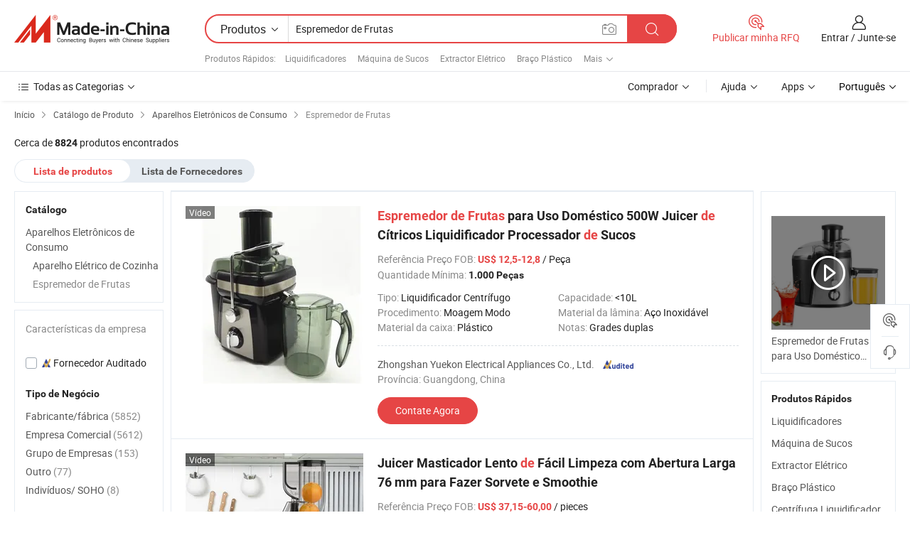

--- FILE ---
content_type: text/html;charset=UTF-8
request_url: https://pt.made-in-china.com/category23_Consumer-Electronics/Juicer_unneurssss_1.html
body_size: 35956
content:
<!DOCTYPE HTML>
<html lang="pt">
<head>
    <meta http-equiv="X-UA-Compatible" content="IE=edge,chrome=1" />
<meta charset="UTF-8">
    <title>Espremedor de Frutas, China Espremedor de Frutas catálogo de produtos fabricado na China</title>
<meta content="Espremedor de Frutas, Espremedor de Frutas da China, fabricantes, fornecedores de Espremedor de Frutas" name="keywords">
    <meta content="lista de produtos de Espremedor de Frutas e produtos de Espremedor de Frutas fabricados na China para compradores lusófonos a comprar produtos de Espremedor de Frutas da China" name="description">
<meta http-equiv="Content-Type" content="text/html; charset=UTF-8" />
            








                  	    <link rel="canonical" href='https://pt.made-in-china.com/category23_Consumer-Electronics/Juicer_unneurssss_1.html'/>
		<link rel="next" href='https://pt.made-in-china.com/category23_Consumer-Electronics/Juicer_unneurssss_2.html'/>
                  
                        <link type="text/css" rel="stylesheet" href="https://www.micstatic.com/mlan/css/searchList/searchList_be5ff45d.css" />                            <!-- Polyfill Code Begin --><script chaset="utf-8" type="text/javascript" src="https://www.micstatic.com/polyfill/polyfill-simplify_eb12d58d.js"></script><!-- Polyfill Code End --></head>
<body style="min-width: 1024px;"  probe-clarity="false" >
<div class="auto-size">
    <div id="header" ></div>
<script>
    function headerMlanInit() {
        const funcName = 'headerMlan';
        const app = new window[funcName]({target: document.getElementById('header'), props: {props: {"pageType":4,"logoTitle":"Fabricantes e Fornecedores","logoUrl":null,"base":{"buyerInfo":{"service":"Serviço","newUserGuide":"Guia de Usuário Novo","auditReport":"Audited Suppliers' Reports","meetSuppliers":"Meet Suppliers","onlineTrading":"Secured Trading Service","buyerCenter":"Central do Comprador","contactUs":"Fale Conosco","search":"Procurar","prodDirectory":"Diretório de Produtos","supplierDiscover":"Supplier Discover","sourcingRequest":"Postar Solicitação de Compra","quickLinks":"Quick Links","myFavorites":"Meus Favoritos","visitHistory":"História de Visita","buyer":"Comprador","blog":"Informações de Negócios"},"supplierInfo":{"supplier":"Fornecedor","joinAdvance":"加入高级会员","tradeServerMarket":"外贸服务市场","memberHome":"外贸e家","cloudExpo":"Smart Expo云展会","onlineTrade":"交易服务","internationalLogis":"国际物流","northAmericaBrandSailing":"北美全渠道出海","micDomesticTradeStation":"中国制造网内贸站"},"helpInfo":{"whyMic":"Why Made-in-China.com","auditSupplierWay":"How do we audit suppliers","securePaymentWay":"How do we secure payment","submitComplaint":"Enviar uma reclamação","contactUs":"Fale Conosco","faq":"FAQ","help":"Ajuda"},"appsInfo":{"downloadApp":"Baixar Aplicativo!","forBuyer":"Para o Comprador","forSupplier":"Para Fornecedor","exploreApp":"Explore os descontos exclusivos do aplicativo","apps":"Apps"},"languages":[{"lanCode":0,"simpleName":"en","name":"English","value":"//www.made-in-china.com/"},{"lanCode":5,"simpleName":"es","name":"Español","value":"//es.made-in-china.com/"},{"lanCode":4,"simpleName":"pt","name":"Português","value":"//pt.made-in-china.com/"},{"lanCode":2,"simpleName":"fr","name":"Français","value":"//fr.made-in-china.com/"},{"lanCode":3,"simpleName":"ru","name":"Русский язык","value":"//ru.made-in-china.com/"},{"lanCode":8,"simpleName":"it","name":"Italiano","value":"//it.made-in-china.com/"},{"lanCode":6,"simpleName":"de","name":"Deutsch","value":"//de.made-in-china.com/"},{"lanCode":7,"simpleName":"nl","name":"Nederlands","value":"//nl.made-in-china.com/"},{"lanCode":9,"simpleName":"sa","name":"العربية","value":"//sa.made-in-china.com/"},{"lanCode":11,"simpleName":"kr","name":"한국어","value":"//kr.made-in-china.com/"},{"lanCode":10,"simpleName":"jp","name":"日本語","value":"//jp.made-in-china.com/"},{"lanCode":12,"simpleName":"hi","name":"हिन्दी","value":"//hi.made-in-china.com/"},{"lanCode":13,"simpleName":"th","name":"ภาษาไทย","value":"//th.made-in-china.com/"},{"lanCode":14,"simpleName":"tr","name":"Türkçe","value":"//tr.made-in-china.com/"},{"lanCode":15,"simpleName":"vi","name":"Tiếng Việt","value":"//vi.made-in-china.com/"},{"lanCode":16,"simpleName":"id","name":"Bahasa Indonesia","value":"//id.made-in-china.com/"}],"showMlan":true,"showRules":false,"rules":"Rules","language":"pt","menu":"Cardápio","subTitle":null,"subTitleLink":null},"categoryRegion":{"categories":"Todas as Categorias","categoryList":[{"name":"Agricultura & Alimento","value":"https://pt.made-in-china.com/category1_Agriculture-Food/Agriculture-Food_usssssssss.html","catCode":"1000000000"},{"name":"Roupa e Acessórios","value":"https://pt.made-in-china.com/category1_Apparel-Accessories/Apparel-Accessories_uussssssss.html","catCode":"1100000000"},{"name":"Artes & Artesanatos","value":"https://pt.made-in-china.com/category1_Arts-Crafts/Arts-Crafts_uyssssssss.html","catCode":"1200000000"},{"name":"Peças e Acessórios de Motos & Automóveis","value":"https://pt.made-in-china.com/category1_Auto-Motorcycle-Parts-Accessories/Auto-Motorcycle-Parts-Accessories_yossssssss.html","catCode":"2900000000"},{"name":"Malas, Bolsas & Caixas","value":"https://pt.made-in-china.com/category1_Bags-Cases-Boxes/Bags-Cases-Boxes_yhssssssss.html","catCode":"2600000000"},{"name":"Químicas","value":"https://pt.made-in-china.com/category1_Chemicals/Chemicals_uissssssss.html","catCode":"1300000000"},{"name":"Produtos de Computador","value":"https://pt.made-in-china.com/category1_Computer-Products/Computer-Products_iissssssss.html","catCode":"3300000000"},{"name":"Construção & Decoração","value":"https://pt.made-in-china.com/category1_Construction-Decoration/Construction-Decoration_ugssssssss.html","catCode":"1500000000"},{"name":"Aparelhos Eletrônicos de Consumo","value":"https://pt.made-in-china.com/category1_Consumer-Electronics/Consumer-Electronics_unssssssss.html","catCode":"1400000000"},{"name":"Elétrico & Eletrônico","value":"https://pt.made-in-china.com/category1_Electrical-Electronics/Electrical-Electronics_uhssssssss.html","catCode":"1600000000"},{"name":"Móveis","value":"https://pt.made-in-china.com/category1_Furniture/Furniture_yessssssss.html","catCode":"2700000000"},{"name":"Saúde & Medicina","value":"https://pt.made-in-china.com/category1_Health-Medicine/Health-Medicine_uessssssss.html","catCode":"1700000000"},{"name":"Equipamentos Industriais & Componentes","value":"https://pt.made-in-china.com/category1_Industrial-Equipment-Components/Industrial-Equipment-Components_inssssssss.html","catCode":"3400000000"},{"name":"Instrumentos & Medidores","value":"https://pt.made-in-china.com/category1_Instruments-Meters/Instruments-Meters_igssssssss.html","catCode":"3500000000"},{"name":"Indústria Leve & Uso Diário","value":"https://pt.made-in-china.com/category1_Light-Industry-Daily-Use/Light-Industry-Daily-Use_urssssssss.html","catCode":"1800000000"},{"name":"Iluminação","value":"https://pt.made-in-china.com/category1_Lights-Lighting/Lights-Lighting_isssssssss.html","catCode":"3000000000"},{"name":"Maquinaria de Manufatura & Processamento","value":"https://pt.made-in-china.com/category1_Manufacturing-Processing-Machinery/Manufacturing-Processing-Machinery_uossssssss.html","catCode":"1900000000"},{"name":"Metalúrgica, Mineral  Energia","value":"https://pt.made-in-china.com/category1_Metallurgy-Mineral-Energy/Metallurgy-Mineral-Energy_ysssssssss.html","catCode":"2000000000"},{"name":"Artigos de Escritório","value":"https://pt.made-in-china.com/category1_Office-Supplies/Office-Supplies_yrssssssss.html","catCode":"2800000000"},{"name":"Embalagem & Impressão","value":"https://pt.made-in-china.com/category1_Packaging-Printing/Packaging-Printing_ihssssssss.html","catCode":"3600000000"},{"name":"Segurança & Proteção","value":"https://pt.made-in-china.com/category1_Security-Protection/Security-Protection_ygssssssss.html","catCode":"2500000000"},{"name":"Serviço","value":"https://pt.made-in-china.com/category1_Service/Service_ynssssssss.html","catCode":"2400000000"},{"name":"Artigos de Esporte & Recreação","value":"https://pt.made-in-china.com/category1_Sporting-Goods-Recreation/Sporting-Goods-Recreation_iussssssss.html","catCode":"3100000000"},{"name":"Têxtil","value":"https://pt.made-in-china.com/category1_Textile/Textile_yussssssss.html","catCode":"2100000000"},{"name":"Ferramentas & Ferragem","value":"https://pt.made-in-china.com/category1_Tools-Hardware/Tools-Hardware_iyssssssss.html","catCode":"3200000000"},{"name":"Brinquedos","value":"https://pt.made-in-china.com/category1_Toys/Toys_yyssssssss.html","catCode":"2200000000"},{"name":"Transporte","value":"https://pt.made-in-china.com/category1_Transportation/Transportation_yissssssss.html","catCode":"2300000000"}],"more":"Mais"},"searchRegion":{"show":true,"lookingFor":"Diga-nos o que procura...","homeUrl":"//pt.made-in-china.com","products":"Produtos","suppliers":"Fornecedores","uploadImage":"Enviar Imagem","max20MbPerImage":"Máximo de 20 MB por imagem","yourRecentKeywords":"Suas Palavras-chave Recentes","clearHistory":"Limpar histórico","popularSearches":"pesquisas relacionadas","relatedSearches":"Mais","more":null,"maxSizeErrorMsg":"O carregamento falhou. O tamanho máximo da imagem é de 20 MB.","noNetworkErrorMsg":"Nenhuma conexão de rede. Por favor, verifique suas configurações de Internete e tente novamente.","uploadFailedErrorMsg":"Falha no upload. Formato de imagem incorreto. Formatos suportados: JPG, PNG, BMP.","relatedList":[{"word":"Liquidificadores","adsData":null,"link":"//pt.made-in-china.com/tag_search_product/Blenders_uynsoen_1.html","title":"Liquidificadores"},{"word":"Máquina de Sucos","adsData":null,"link":"//pt.made-in-china.com/tag_search_product/Juicer-Machine_ugrnosn_1.html","title":"Máquina de Sucos"},{"word":"Extractor Elétrico","adsData":null,"link":"//pt.made-in-china.com/tag_search_product/Electric-Juicer_iyyrhn_1.html","title":"Extractor Elétrico"},{"word":"Braço Plástico","adsData":null,"link":"//pt.made-in-china.com/tag_search_product/Arm-Plastic_yunsoun_1.html","title":"Braço Plástico"},{"word":"Centrífuga Liquidificador","adsData":null,"link":"//pt.made-in-china.com/tag_search_product/Juicer-Blender_ysrggn_1.html","title":"Centrífuga Liquidificador"},{"word":"Centrífuga de Frutas","adsData":null,"link":"//pt.made-in-china.com/tag_search_product/Fruit-Juicer_regunn_1.html","title":"Centrífuga de Frutas"},{"word":"Liquidificador de Mão","adsData":null,"link":"//pt.made-in-china.com/tag_search_product/Hand-Blender_ghren_1.html","title":"Liquidificador de Mão"},{"word":"Extrator de Suco","adsData":null,"link":"//pt.made-in-china.com/tag_search_product/Juice-Extractor_uysieen_1.html","title":"Extrator de Suco"},{"word":"Liquidificador de Frutas","adsData":null,"link":"//pt.made-in-china.com/tag_search_product/Fruit-Blender_ughniun_1.html","title":"Liquidificador de Frutas"},{"word":"Liquidificador de Suco","adsData":null,"link":"//pt.made-in-china.com/tag_search_product/Juice-Blender_uiuyggn_1.html","title":"Liquidificador de Suco"},{"word":"Centrífuga Comercial","adsData":null,"link":"//pt.made-in-china.com/tag_search_product/Commercial-Juicer_ugrnrun_1.html","title":"Centrífuga Comercial"},{"word":"Máquina de Suco Comercial","adsData":null,"link":"//pt.made-in-china.com/tag_search_product/Commercial-Juicer-Machine_hyoisry_1.html","title":"Máquina de Suco Comercial"},{"word":"Mini Liquidificador","adsData":null,"link":"//pt.made-in-china.com/tag_search_product/Mini-Blender_yshuen_1.html","title":"Mini Liquidificador"},{"word":"Extrator Elétrico","adsData":null,"link":"//pt.made-in-china.com/tag_search_product/Electric-Extractor_eieohhn_1.html","title":"Extrator Elétrico"},{"word":"Fazedor de Suco","adsData":null,"link":"//pt.made-in-china.com/tag_search_product/Juice-Maker_unhseon_1.html","title":"Fazedor de Suco"}],"relatedTitle":"Produtos Rápidos","relatedTitleLink":"https://pt.made-in-china.com/tag_search_Home-Appliances/usog_1.html","formParams":null,"mlanFormParams":{"keyword":"Espremedor de Frutas","inputkeyword":"Espremedor de Frutas","type":"Product","currentTab":"1","currentPage":null,"currentCat":"unneurssss","currentRegion":"","currentProp":"","submitPageUrl":"/multi_category23_Consumer-Electronics/Juicer_unneurssss.html","parentCat":null,"otherSearch":null,"currentAllCatalogCodes":null,"sgsMembership":null,"memberLevel":null,"topOrder":"0","size":"30","more":"mais","less":"less","staticUrl50":"/category23_Consumer-Electronics/Juicer_unneurssss_50_1.html","staticUrl10":"/category23_Consumer-Electronics/Juicer_unneurssss_10_1.html","staticUrl30":"/category23_Consumer-Electronics/Juicer_unneurssss_1.html","condition":"0","conditionParamsList":[{"condition":"0","conditionName":null,"action":"/productSearch?keyword=#word#","searchUrl":null,"inputPlaceholder":null},{"condition":"1","conditionName":null,"action":"/companySearch?keyword=#word#","searchUrl":null,"inputPlaceholder":null}]},"enterKeywordTips":"Insira pelo menos uma palavra-chave para sua pesquisa."},"frequentRegion":{"rfq":{"rfq":"Publicar minha RFQ","searchRfq":"Search RFQs","acquireRfqHover":"Diga-nos o que você precisa e experimente a maneira mais fácil de obter cotações !","searchRfqHover":"Discover quality RFQs and connect with big-budget buyers"},"account":{"account":"Conta","signIn":"Entrar","join":"Junte-se","newUser":"Novo Usuário","joinFree":"Junte-se","or":"Ou","socialLogin":"Ao clicar em Entrar, Cadastre-se Gratuitamente ou Continuar com Facebook, Linkedin, Twitter, Google, %s, eu concordo com os %sUser Agreement%s e as %sPrivacy Policy%s","message":"Mensagens","quotes":"Citações","orders":"Pedidos","favorites":"Favoritos","visitHistory":"História de Visita","postSourcingRequest":"Postar Solicitação de Compra","hi":"Olá","signOut":"Sair","manageProduct":"Gerir Produtos","editShowroom":"Editar showroom","username":"","userType":null,"foreignIP":true,"currentYear":2026,"userAgreement":"Acordo do Usuário","privacyPolicy":"Política de Privacidade"},"message":{"message":"Mensagens","signIn":"Entrar","join":"Junte-se","newUser":"Novo Usuário","joinFree":"Junte-se","viewNewMsg":"Sign in to view the new messages","inquiry":"Inquéritos","rfq":"RFQs","awaitingPayment":"Awaiting payments","chat":"Conversar","awaitingQuotation":"Aguardando Cotações"},"cart":{"cart":"Cesta de consulta"}},"busiRegion":null,"previewRegion":null}}});
		const hoc=o=>(o.__proto__.$get=function(o){return this.$$.ctx[this.$$.props[o]]},o.__proto__.$getKeys=function(){return Object.keys(this.$$.props)},o.__proto__.$getProps=function(){return this.$get("props")},o.__proto__.$setProps=function(o){var t=this.$getKeys(),s={},p=this;t.forEach(function(o){s[o]=p.$get(o)}),s.props=Object.assign({},s.props,o),this.$set(s)},o.__proto__.$help=function(){console.log("\n            $set(props): void             | 设置props的值\n            $get(key: string): any        | 获取props指定key的值\n            $getKeys(): string[]          | 获取props所有key\n            $getProps(): any              | 获取props里key为props的值（适用nail）\n            $setProps(params: any): void  | 设置props里key为props的值（适用nail）\n            $on(ev, callback): func       | 添加事件监听，返回移除事件监听的函数\n            $destroy(): void              | 销毁组件并触发onDestroy事件\n        ")},o);
        window[`${funcName}Api`] = hoc(app);
    };
</script>
<script type="text/javascript" onload="headerMlanInit()" src="https://www.micstatic.com/nail/pc/header-mlan_6f301846.js"></script>
    <div class="page cf">
        <div class="page-wrap search-list cf">
                    <div class="crumb">
        <span>
            <a href="//pt.made-in-china.com"  rel="nofollow">
                <span>Início</span>
            </a>
        </span>
        <i class="ob-icon icon-right"></i>
        <span>
            <a href="/html/category.html" rel="nofollow">
                <span>Catálogo de Produto</span>
            </a>
        </span>
        <i class="ob-icon icon-right"></i>
                      <span>
                <a href="https://pt.made-in-china.com/category1_Consumer-Electronics/Consumer-Electronics_unssssssss.html" rel="nofollow">
                    <span>Aparelhos Eletrônicos de Consumo</span>
                </a>
            </span>
            <i class="ob-icon icon-right"></i>
			 			      			 <span>Espremedor de Frutas</span>
    			 			                </div>            <div style="margin-top: 20px">
                                    <span class="num-found">Cerca de <strong>8824</strong> produtos encontrados</span>
                            </div>

            <div class="search-filter-bar">
                <div class="list-tab">
                    <ul class="tab">
                        <li class="selected">
                            <a>Lista de produtos</a>
                        </li>
                        <li>
                                                                                                <a href='/company_Consumer-Electronics/Juicer_unneurssss_1.html' rel="nofollow">Lista de Fornecedores</a>
                                                                                    </li>
                    </ul>
                </div>
            </div>

            <div class="search-list-container main-wrap">
                <div class="main">
                                        
                    <!-- 多语产品price页面 MIC-64966 -->
                                            <!-- 多语产品页面 -->
                        <div class="search-list">
    <div class="prod-list">
            <!-- toprank -->
                                            <!-- prod -->
<div class="list-node " faw-module="Search_prod_list">
    <div class="list-node-content cf">
        <div class="prod-content">
            <div class="prod-info">
                <h2 class="product-name">
                                                            <a href="//pt.made-in-china.com/co_yuekon-blender/product_Kitchen-Appliance-Home-Use-Fruit-Squeezer-500W-Citrus-Juicer-Blender-Processor-Juicers_yssguuhgug.html" target="_blank" title="Espremedor de Frutas para Uso Doméstico 500W Juicer de Cítricos Liquidificador Processador de Sucos" ads-data="st:2,pdid:kncpGatMRmWo,pcid:rdzTuwtoJpIm,a:1,ads_tp:,ads_id:,srv_id:,flx_deliv_tp:comb" faw-exposure>
                        <strong>Espremedor</strong> <strong>de</strong> <strong>Frutas</strong> para Uso Doméstico 500W Juicer <strong>de</strong> Cítricos Liquidificador Processador <strong>de</strong> Sucos
                    </a>
                </h2>

                                    <div class="product-property">
			Referência Preço FOB:
        <span class="info">
		    <strong class="price">US$ 12,5-12,8</strong> / Peça	    </span>
		<br/>
				Quantidade Mínima:
        <span class="info">
			<strong>1.000 Peças</strong>
		</span>
		<br/>
	</div>

                
                <div class="extra-property cf">
                    <ul class="property-list">
                                                    <li class="J-faketitle ellipsis">
                                Tipo: <span class="property-val">Liquidificador Centrífugo</span>
                            </li>
                                                    <li class="J-faketitle ellipsis">
                                Capacidade: <span class="property-val"><10L</span>
                            </li>
                                                    <li class="J-faketitle ellipsis">
                                Procedimento: <span class="property-val">Moagem Modo</span>
                            </li>
                                                    <li class="J-faketitle ellipsis">
                                Material da lâmina: <span class="property-val">Aço Inoxidável</span>
                            </li>
                                                    <li class="J-faketitle ellipsis">
                                Material da caixa: <span class="property-val">Plástico</span>
                            </li>
                                                    <li class="J-faketitle ellipsis">
                                Notas: <span class="property-val">Grades duplas</span>
                            </li>
                                            </ul>
                </div>
                <div class="pro-extra">
    <ul class="company-info">
        <li class="">
            <div class="compnay-name-li J-compnay-name-li">
                <div class="auth-list J-auth-list">
                                                                                                                                                                                                                                                                                                                                                                                                                                        <div class="auth auth-as">
                            <span class="auth-gold-span left_2 as-logo" data-title="Auditado por uma agência de inspeção terceirizada independente">
                                <img class="auth-icon ico-audited" src="https://www.micstatic.com/common/img/icon-new/as_32.png" alt="Fornecedor Auditado">
                            </span>
                        </div>
                                    </div>
                                     <a ads-data="st:3,pcid:rdzTuwtoJpIm,a:1" href="https://pt.made-in-china.com/co_yuekon-blender/" target="_blank" >
                        <span> Zhongshan Yuekon Electrical Appliances Co., Ltd.</span>
                    </a>
                             </div>
        </li>
        <li class="ellipsis">
            <span>
                Província: Guangdong, China            </span>
        </li>
    </ul>
</div>                <div class="prod-btn">
                                                                                    <a  href="https://www.made-in-china.com/sendInquiry/prod_kncpGatMRmWo_rdzTuwtoJpIm.html?plant=pt&from=search&type=cs&target=prod&catcode=1447180000&smode=pc"
                            target="_blank" rel="nofollow" class="btn btn-main" ads-data="st:5,pdid:kncpGatMRmWo,pcid:rdzTuwtoJpIm,a:1,ads_tp:,ads_id:,srv_id:,flx_deliv_tp:comb">
                                                        <span class="btn-main-text">Contate Agora</span>
                        </a>
                                                            <b class="tm3_chat_status" lan="pt" tmlan="pt"  dataId="rdzTuwtoJpIm_kncpGatMRmWo_1"
                       inquiry="https://www.made-in-china.com/sendInquiry/prod_kncpGatMRmWo_rdzTuwtoJpIm.html?plant=pt&from=search&type=cs&target=prod&catcode=1447180000&smode=pc"
                       processor="chat" cid="rdzTuwtoJpIm"  style="display:none"></b>
                </div>
            </div>
        </div>
        <div class="prod-img img-total slide-prod J-slider-prod">
            <div class="prod-img-wrap">
                                <div class="img-box swiper-container J-slider-prod-box">
                                            <div class="img-list swiper-wrapper prod-banner-list" id="banner-slider">
                                                        
                                                            
                                                                                                                                    <a rel="nofollow" class="img-wrap swiper-slide img-thumb-auto"  href="//pt.made-in-china.com/co_yuekon-blender/product_Kitchen-Appliance-Home-Use-Fruit-Squeezer-500W-Citrus-Juicer-Blender-Processor-Juicers_yssguuhgug.html" target="_blank" ads-data="st:8,pdid:kncpGatMRmWo,pcid:rdzTuwtoJpIm,a:1,ads_tp:,ads_id:,srv_id:,flx_deliv_tp:comb">
                                        <div class="img-thumb-inner">
                                                                                                                                                <img class="J-gif-mainPic" src="https://image.made-in-china.com/201f0j10YRfkGZAyOabQ/Kitchen-Appliance-Home-Use-Fruit-Squeezer-500W-Citrus-Juicer-Blender-Processor-Juicers.webp" alt="Espremedor de Frutas para Uso Doméstico 500W Juicer de Cítricos Liquidificador Processador de Sucos">
                                                                                                                                    </div>
                                    </a>
                                                                    <a rel="nofollow" class="img-wrap swiper-slide img-thumb-auto"  href="//pt.made-in-china.com/co_yuekon-blender/product_Kitchen-Appliance-Home-Use-Fruit-Squeezer-500W-Citrus-Juicer-Blender-Processor-Juicers_yssguuhgug.html" target="_blank" ads-data="st:8,pdid:kncpGatMRmWo,pcid:rdzTuwtoJpIm,a:2,ads_tp:,ads_id:,srv_id:,flx_deliv_tp:comb">
                                        <div class="img-thumb-inner">
                                                                                            <img class="J-trigger-lazyload" src="https://www.micstatic.com/common/img/space.png?_v=1769752592059" alt="Espremedor de Frutas para Uso Doméstico 500W Juicer de Cítricos Liquidificador Processador de Sucos"
                                                     data-original="https://image.made-in-china.com/201f0j10RfUkGdmautoE/Kitchen-Appliance-Home-Use-Fruit-Squeezer-500W-Citrus-Juicer-Blender-Processor-Juicers.webp">
                                                                                    </div>
                                    </a>
                                                                    <a rel="nofollow" class="img-wrap swiper-slide img-thumb-auto"  href="//pt.made-in-china.com/co_yuekon-blender/product_Kitchen-Appliance-Home-Use-Fruit-Squeezer-500W-Citrus-Juicer-Blender-Processor-Juicers_yssguuhgug.html" target="_blank" ads-data="st:8,pdid:kncpGatMRmWo,pcid:rdzTuwtoJpIm,a:3,ads_tp:,ads_id:,srv_id:,flx_deliv_tp:comb">
                                        <div class="img-thumb-inner">
                                                                                            <img class="J-trigger-lazyload" src="https://www.micstatic.com/common/img/space.png?_v=1769752592059" alt="Espremedor de Frutas para Uso Doméstico 500W Juicer de Cítricos Liquidificador Processador de Sucos"
                                                     data-original="https://image.made-in-china.com/201f0j10pRUoYGAKuQba/Kitchen-Appliance-Home-Use-Fruit-Squeezer-500W-Citrus-Juicer-Blender-Processor-Juicers.webp">
                                                                                    </div>
                                    </a>
                                                                    <a rel="nofollow" class="img-wrap swiper-slide img-thumb-auto"  href="//pt.made-in-china.com/co_yuekon-blender/product_Kitchen-Appliance-Home-Use-Fruit-Squeezer-500W-Citrus-Juicer-Blender-Processor-Juicers_yssguuhgug.html" target="_blank" ads-data="st:8,pdid:kncpGatMRmWo,pcid:rdzTuwtoJpIm,a:4,ads_tp:,ads_id:,srv_id:,flx_deliv_tp:comb">
                                        <div class="img-thumb-inner">
                                                                                            <img class="J-trigger-lazyload" src="https://www.micstatic.com/common/img/space.png?_v=1769752592059" alt="Espremedor de Frutas para Uso Doméstico 500W Juicer de Cítricos Liquidificador Processador de Sucos"
                                                     data-original="https://image.made-in-china.com/201f0j10gfGcUPJlREbQ/Kitchen-Appliance-Home-Use-Fruit-Squeezer-500W-Citrus-Juicer-Blender-Processor-Juicers.webp">
                                                                                    </div>
                                    </a>
                                                                    <a rel="nofollow" class="img-wrap swiper-slide img-thumb-auto"  href="//pt.made-in-china.com/co_yuekon-blender/product_Kitchen-Appliance-Home-Use-Fruit-Squeezer-500W-Citrus-Juicer-Blender-Processor-Juicers_yssguuhgug.html" target="_blank" ads-data="st:8,pdid:kncpGatMRmWo,pcid:rdzTuwtoJpIm,a:5,ads_tp:,ads_id:,srv_id:,flx_deliv_tp:comb">
                                        <div class="img-thumb-inner">
                                                                                            <img class="J-trigger-lazyload" src="https://www.micstatic.com/common/img/space.png?_v=1769752592059" alt="Espremedor de Frutas para Uso Doméstico 500W Juicer de Cítricos Liquidificador Processador de Sucos"
                                                     data-original="https://image.made-in-china.com/201f0j10gGYcfbdRTEot/Kitchen-Appliance-Home-Use-Fruit-Squeezer-500W-Citrus-Juicer-Blender-Processor-Juicers.webp">
                                                                                    </div>
                                    </a>
                                                                    <a rel="nofollow" class="img-wrap swiper-slide img-thumb-auto"  href="//pt.made-in-china.com/co_yuekon-blender/product_Kitchen-Appliance-Home-Use-Fruit-Squeezer-500W-Citrus-Juicer-Blender-Processor-Juicers_yssguuhgug.html" target="_blank" ads-data="st:8,pdid:kncpGatMRmWo,pcid:rdzTuwtoJpIm,a:6,ads_tp:,ads_id:,srv_id:,flx_deliv_tp:comb">
                                        <div class="img-thumb-inner">
                                                                                            <img class="J-trigger-lazyload" src="https://www.micstatic.com/common/img/space.png?_v=1769752592059" alt="Espremedor de Frutas para Uso Doméstico 500W Juicer de Cítricos Liquidificador Processador de Sucos"
                                                     data-original="https://image.made-in-china.com/201f0j10pYRkUSJzIaqT/Kitchen-Appliance-Home-Use-Fruit-Squeezer-500W-Citrus-Juicer-Blender-Processor-Juicers.webp">
                                                                                    </div>
                                    </a>
                                                                                    </div>
                    
                                            <a href="//pt.made-in-china.com/co_yuekon-blender/product_Kitchen-Appliance-Home-Use-Fruit-Squeezer-500W-Citrus-Juicer-Blender-Processor-Juicers_yssguuhgug.html" target="_blank" rel="nofollow" target="_blank" class="has-icon has-video-icon" ads-data="st:18,pdid:kncpGatMRmWo,pcid:rdzTuwtoJpIm,a:1,ads_tp:,ads_id:,srv_id:,flx_deliv_tp:comb">Vídeo</a>
                                                                <a class="img-left J-slide-left" href="javascript:;"><i class="ob-icon icon-left"></i></a>
                        <a class="img-right J-slide-right" href="javascript:;"><i class="ob-icon icon-right"></i></a>
                                    </div>
                                    <div class="pagination J-pagination">
                        <span class="swiper-pagination-switch swiper-visible-switch swiper-active-switch"></span>
                        <span class="swiper-pagination-switch"></span>
                        <span class="swiper-pagination-switch"></span>
                    </div>
                            </div>
        </div>
    </div>
    </div>
                                <!-- prod -->
<div class="list-node " faw-module="Search_prod_list">
    <div class="list-node-content cf">
        <div class="prod-content">
            <div class="prod-info">
                <h2 class="product-name">
                                                            <a href="//pt.made-in-china.com/co_honghao-zs/product_Easy-Clean-Cold-Press-Wide-Chute-76-mm-Slow-Masticating-Juicer-Ice-Cream-Smoothie-Dessert-Maker-Machine_yuoereissg.html" target="_blank" title="Juicer Masticador Lento de Fácil Limpeza com Abertura Larga 76 mm para Fazer Sorvete e Smoothie" ads-data="st:2,pdid:xAXUSEjHbZcg,pcid:YdutmEOXHLHo,a:2,ads_tp:,ads_id:,srv_id:,flx_deliv_tp:comb" faw-exposure>
                        Juicer Masticador Lento <strong>de</strong> Fácil Limpeza com Abertura Larga 76 mm para Fazer Sorvete e Smoothie
                    </a>
                </h2>

                                    <div class="product-property">
			Referência Preço FOB:
        <span class="info">
		    <strong class="price">US$ 37,15-60,00</strong> / pieces	    </span>
		<br/>
				Quantidade Mínima:
        <span class="info">
			<strong>2 pieces</strong>
		</span>
		<br/>
	</div>

                
                <div class="extra-property cf">
                    <ul class="property-list">
                                                    <li class="J-faketitle ellipsis">
                                Tipo: <span class="property-val">Liquidificador Citrino</span>
                            </li>
                                                    <li class="J-faketitle ellipsis">
                                Capacidade: <span class="property-val">> 40L</span>
                            </li>
                                                    <li class="J-faketitle ellipsis">
                                Procedimento: <span class="property-val">Espremendo Modo</span>
                            </li>
                                                    <li class="J-faketitle ellipsis">
                                Material da caixa: <span class="property-val">Plástico</span>
                            </li>
                                                    <li class="J-faketitle ellipsis">
                                Notas: <span class="property-val">Grades duplas</span>
                            </li>
                                                    <li class="J-faketitle ellipsis">
                                Função: <span class="property-val">Reverter,Máquina de Lavar Louça,Bico Não-Gotejamento</span>
                            </li>
                                            </ul>
                </div>
                <div class="pro-extra">
    <ul class="company-info">
        <li class="">
            <div class="compnay-name-li J-compnay-name-li">
                <div class="auth-list J-auth-list">
                                                                                                                                                                                                                                                                                                                                                                                                                                        <div class="auth auth-as">
                            <span class="auth-gold-span left_2 as-logo" data-title="Auditado por uma agência de inspeção terceirizada independente">
                                <img class="auth-icon ico-audited" src="https://www.micstatic.com/common/img/icon-new/as_32.png" alt="Fornecedor Auditado">
                            </span>
                        </div>
                                    </div>
                                     <a ads-data="st:3,pcid:YdutmEOXHLHo,a:2" href="https://pt.made-in-china.com/co_honghao-zs/" target="_blank" >
                        <span> Zhongshan Honghao Electrical Appliances Co., Ltd</span>
                    </a>
                             </div>
        </li>
        <li class="ellipsis">
            <span>
                Província: Guangdong, China            </span>
        </li>
    </ul>
</div>                <div class="prod-btn">
                                                                                    <a  href="https://www.made-in-china.com/sendInquiry/prod_xAXUSEjHbZcg_YdutmEOXHLHo.html?plant=pt&from=search&type=cs&target=prod&catcode=1447180000&smode=pc"
                            target="_blank" rel="nofollow" class="btn btn-main" ads-data="st:5,pdid:xAXUSEjHbZcg,pcid:YdutmEOXHLHo,a:2,ads_tp:,ads_id:,srv_id:,flx_deliv_tp:comb">
                                                        <span class="btn-main-text">Contate Agora</span>
                        </a>
                                                            <b class="tm3_chat_status" lan="pt" tmlan="pt"  dataId="YdutmEOXHLHo_xAXUSEjHbZcg_1"
                       inquiry="https://www.made-in-china.com/sendInquiry/prod_xAXUSEjHbZcg_YdutmEOXHLHo.html?plant=pt&from=search&type=cs&target=prod&catcode=1447180000&smode=pc"
                       processor="chat" cid="YdutmEOXHLHo"  style="display:none"></b>
                </div>
            </div>
        </div>
        <div class="prod-img img-total slide-prod J-slider-prod">
            <div class="prod-img-wrap">
                                <div class="img-box swiper-container J-slider-prod-box">
                                            <div class="img-list swiper-wrapper prod-banner-list" id="banner-slider">
                                                        
                                                            
                                                                                                                                    <a rel="nofollow" class="img-wrap swiper-slide img-thumb-auto"  href="//pt.made-in-china.com/co_honghao-zs/product_Easy-Clean-Cold-Press-Wide-Chute-76-mm-Slow-Masticating-Juicer-Ice-Cream-Smoothie-Dessert-Maker-Machine_yuoereissg.html" target="_blank" ads-data="st:8,pdid:xAXUSEjHbZcg,pcid:YdutmEOXHLHo,a:1,ads_tp:,ads_id:,srv_id:,flx_deliv_tp:comb">
                                        <div class="img-thumb-inner">
                                                                                                                                                <img class="J-gif-mainPic" src="https://image.made-in-china.com/201f0j10FPQMYBythWqL/Easy-Clean-Cold-Press-Wide-Chute-76-mm-Slow-Masticating-Juicer-Ice-Cream-Smoothie-Dessert-Maker-Machine.webp" alt="Juicer Masticador Lento de Fácil Limpeza com Abertura Larga 76 mm para Fazer Sorvete e Smoothie">
                                                                                                                                    </div>
                                    </a>
                                                                    <a rel="nofollow" class="img-wrap swiper-slide img-thumb-auto"  href="//pt.made-in-china.com/co_honghao-zs/product_Easy-Clean-Cold-Press-Wide-Chute-76-mm-Slow-Masticating-Juicer-Ice-Cream-Smoothie-Dessert-Maker-Machine_yuoereissg.html" target="_blank" ads-data="st:8,pdid:xAXUSEjHbZcg,pcid:YdutmEOXHLHo,a:2,ads_tp:,ads_id:,srv_id:,flx_deliv_tp:comb">
                                        <div class="img-thumb-inner">
                                                                                            <img class="J-trigger-lazyload" src="https://www.micstatic.com/common/img/space.png?_v=1769752592059" alt="Juicer Masticador Lento de Fácil Limpeza com Abertura Larga 76 mm para Fazer Sorvete e Smoothie"
                                                     data-original="https://image.made-in-china.com/201f0j10OHEeYyNIAWkL/Easy-Clean-Cold-Press-Wide-Chute-76-mm-Slow-Masticating-Juicer-Ice-Cream-Smoothie-Dessert-Maker-Machine.webp">
                                                                                    </div>
                                    </a>
                                                                    <a rel="nofollow" class="img-wrap swiper-slide img-thumb-auto"  href="//pt.made-in-china.com/co_honghao-zs/product_Easy-Clean-Cold-Press-Wide-Chute-76-mm-Slow-Masticating-Juicer-Ice-Cream-Smoothie-Dessert-Maker-Machine_yuoereissg.html" target="_blank" ads-data="st:8,pdid:xAXUSEjHbZcg,pcid:YdutmEOXHLHo,a:3,ads_tp:,ads_id:,srv_id:,flx_deliv_tp:comb">
                                        <div class="img-thumb-inner">
                                                                                            <img class="J-trigger-lazyload" src="https://www.micstatic.com/common/img/space.png?_v=1769752592059" alt="Juicer Masticador Lento de Fácil Limpeza com Abertura Larga 76 mm para Fazer Sorvete e Smoothie"
                                                     data-original="https://image.made-in-china.com/201f0j10dHTMUEFfaiqD/Easy-Clean-Cold-Press-Wide-Chute-76-mm-Slow-Masticating-Juicer-Ice-Cream-Smoothie-Dessert-Maker-Machine.webp">
                                                                                    </div>
                                    </a>
                                                                    <a rel="nofollow" class="img-wrap swiper-slide img-thumb-auto"  href="//pt.made-in-china.com/co_honghao-zs/product_Easy-Clean-Cold-Press-Wide-Chute-76-mm-Slow-Masticating-Juicer-Ice-Cream-Smoothie-Dessert-Maker-Machine_yuoereissg.html" target="_blank" ads-data="st:8,pdid:xAXUSEjHbZcg,pcid:YdutmEOXHLHo,a:4,ads_tp:,ads_id:,srv_id:,flx_deliv_tp:comb">
                                        <div class="img-thumb-inner">
                                                                                            <img class="J-trigger-lazyload" src="https://www.micstatic.com/common/img/space.png?_v=1769752592059" alt="Juicer Masticador Lento de Fácil Limpeza com Abertura Larga 76 mm para Fazer Sorvete e Smoothie"
                                                     data-original="https://image.made-in-china.com/201f0j10mDEMYrOWbVcP/Easy-Clean-Cold-Press-Wide-Chute-76-mm-Slow-Masticating-Juicer-Ice-Cream-Smoothie-Dessert-Maker-Machine.webp">
                                                                                    </div>
                                    </a>
                                                                    <a rel="nofollow" class="img-wrap swiper-slide img-thumb-auto"  href="//pt.made-in-china.com/co_honghao-zs/product_Easy-Clean-Cold-Press-Wide-Chute-76-mm-Slow-Masticating-Juicer-Ice-Cream-Smoothie-Dessert-Maker-Machine_yuoereissg.html" target="_blank" ads-data="st:8,pdid:xAXUSEjHbZcg,pcid:YdutmEOXHLHo,a:5,ads_tp:,ads_id:,srv_id:,flx_deliv_tp:comb">
                                        <div class="img-thumb-inner">
                                                                                            <img class="J-trigger-lazyload" src="https://www.micstatic.com/common/img/space.png?_v=1769752592059" alt="Juicer Masticador Lento de Fácil Limpeza com Abertura Larga 76 mm para Fazer Sorvete e Smoothie"
                                                     data-original="https://image.made-in-china.com/201f0j10dHEvRVOsEiqP/Easy-Clean-Cold-Press-Wide-Chute-76-mm-Slow-Masticating-Juicer-Ice-Cream-Smoothie-Dessert-Maker-Machine.webp">
                                                                                    </div>
                                    </a>
                                                                    <a rel="nofollow" class="img-wrap swiper-slide img-thumb-auto"  href="//pt.made-in-china.com/co_honghao-zs/product_Easy-Clean-Cold-Press-Wide-Chute-76-mm-Slow-Masticating-Juicer-Ice-Cream-Smoothie-Dessert-Maker-Machine_yuoereissg.html" target="_blank" ads-data="st:8,pdid:xAXUSEjHbZcg,pcid:YdutmEOXHLHo,a:6,ads_tp:,ads_id:,srv_id:,flx_deliv_tp:comb">
                                        <div class="img-thumb-inner">
                                                                                            <img class="J-trigger-lazyload" src="https://www.micstatic.com/common/img/space.png?_v=1769752592059" alt="Juicer Masticador Lento de Fácil Limpeza com Abertura Larga 76 mm para Fazer Sorvete e Smoothie"
                                                     data-original="https://image.made-in-china.com/201f0j10dLaeRvnfChcI/Easy-Clean-Cold-Press-Wide-Chute-76-mm-Slow-Masticating-Juicer-Ice-Cream-Smoothie-Dessert-Maker-Machine.webp">
                                                                                    </div>
                                    </a>
                                                                                    </div>
                    
                                            <a href="//pt.made-in-china.com/co_honghao-zs/product_Easy-Clean-Cold-Press-Wide-Chute-76-mm-Slow-Masticating-Juicer-Ice-Cream-Smoothie-Dessert-Maker-Machine_yuoereissg.html" target="_blank" rel="nofollow" target="_blank" class="has-icon has-video-icon" ads-data="st:18,pdid:xAXUSEjHbZcg,pcid:YdutmEOXHLHo,a:2,ads_tp:,ads_id:,srv_id:,flx_deliv_tp:comb">Vídeo</a>
                                                                <a class="img-left J-slide-left" href="javascript:;"><i class="ob-icon icon-left"></i></a>
                        <a class="img-right J-slide-right" href="javascript:;"><i class="ob-icon icon-right"></i></a>
                                    </div>
                                    <div class="pagination J-pagination">
                        <span class="swiper-pagination-switch swiper-visible-switch swiper-active-switch"></span>
                        <span class="swiper-pagination-switch"></span>
                        <span class="swiper-pagination-switch"></span>
                    </div>
                            </div>
        </div>
    </div>
    </div>
                                <!-- prod -->
<div class="list-node " faw-module="Search_prod_list">
    <div class="list-node-content cf">
        <div class="prod-content">
            <div class="prod-info">
                <h2 class="product-name">
                                                            <a href="//pt.made-in-china.com/co_zhenxiongalex/product_New-Juicer-Portable-Wireless-USB-Charging-Juice-Blender-Cup-for-Home-and-Office-Use-Multi-Functional-Fruit-and-Vegetable-Juicing_yyhsgiysug.html" target="_blank" title="Novo Liquidificador, Portátil, Carregamento USB Sem Fio, Copo para Suco para Uso em Casa e Escritório, Multifuncional para Sucos de Frutas e Legumes" ads-data="st:2,pdid:xUnpuAckToWY,pcid:mZqAznaHRPDT,a:3,ads_tp:,ads_id:,srv_id:,flx_deliv_tp:comb" faw-exposure>
                        Novo Liquidificador, Portátil, Carregamento USB Sem Fio, Copo para Suco para Uso em Casa e Escritório, Multifuncional para Sucos <strong>de</strong> <strong>Frutas</strong> e Legumes
                    </a>
                </h2>

                                    <div class="product-property">
			Referência Preço FOB:
        <span class="info">
		    <strong class="price">US$ 3,8</strong> / Peça	    </span>
		<br/>
				Quantidade Mínima:
        <span class="info">
			<strong>24.000 Peças</strong>
		</span>
		<br/>
	</div>

                
                <div class="extra-property cf">
                    <ul class="property-list">
                                                    <li class="J-faketitle ellipsis">
                                Tipo: <span class="property-val">Liquidificador Citrino</span>
                            </li>
                                                    <li class="J-faketitle ellipsis">
                                Capacidade: <span class="property-val"><10L</span>
                            </li>
                                                    <li class="J-faketitle ellipsis">
                                Procedimento: <span class="property-val">Moagem Modo</span>
                            </li>
                                                    <li class="J-faketitle ellipsis">
                                Material da lâmina: <span class="property-val">Aço Inoxidável</span>
                            </li>
                                                    <li class="J-faketitle ellipsis">
                                Material da caixa: <span class="property-val">Vidro</span>
                            </li>
                                                    <li class="J-faketitle ellipsis">
                                Notas: <span class="property-val">Grades duplas</span>
                            </li>
                                            </ul>
                </div>
                <div class="pro-extra">
    <ul class="company-info">
        <li class="">
            <div class="compnay-name-li J-compnay-name-li">
                <div class="auth-list J-auth-list">
                                                                                                                                                                                                                                                                                                                                                                                                                                        <div class="auth auth-as">
                            <span class="auth-gold-span left_2 as-logo" data-title="Auditado por uma agência de inspeção terceirizada independente">
                                <img class="auth-icon ico-audited" src="https://www.micstatic.com/common/img/icon-new/as_32.png" alt="Fornecedor Auditado">
                            </span>
                        </div>
                                    </div>
                                     <a ads-data="st:3,pcid:mZqAznaHRPDT,a:3" href="https://pt.made-in-china.com/co_zhenxiongalex/" target="_blank" >
                        <span> Shaoxing City Zhenxiong Plastic Industry Co., Ltd.</span>
                    </a>
                             </div>
        </li>
        <li class="ellipsis">
            <span>
                Província: Zhejiang, China            </span>
        </li>
    </ul>
</div>                <div class="prod-btn">
                                                                                    <a  href="https://www.made-in-china.com/sendInquiry/prod_xUnpuAckToWY_mZqAznaHRPDT.html?plant=pt&from=search&type=cs&target=prod&catcode=1447180000&smode=pc"
                            target="_blank" rel="nofollow" class="btn btn-main" ads-data="st:5,pdid:xUnpuAckToWY,pcid:mZqAznaHRPDT,a:3,ads_tp:,ads_id:,srv_id:,flx_deliv_tp:comb">
                                                        <span class="btn-main-text">Contate Agora</span>
                        </a>
                                                            <b class="tm3_chat_status" lan="pt" tmlan="pt"  dataId="mZqAznaHRPDT_xUnpuAckToWY_1"
                       inquiry="https://www.made-in-china.com/sendInquiry/prod_xUnpuAckToWY_mZqAznaHRPDT.html?plant=pt&from=search&type=cs&target=prod&catcode=1447180000&smode=pc"
                       processor="chat" cid="mZqAznaHRPDT"  style="display:none"></b>
                </div>
            </div>
        </div>
        <div class="prod-img img-total slide-prod J-slider-prod">
            <div class="prod-img-wrap">
                                <div class="img-box swiper-container J-slider-prod-box">
                                            <div class="img-list swiper-wrapper prod-banner-list" id="banner-slider">
                                                        
                                                            
                                                                                                                                    <a rel="nofollow" class="img-wrap swiper-slide img-thumb-auto"  href="//pt.made-in-china.com/co_zhenxiongalex/product_New-Juicer-Portable-Wireless-USB-Charging-Juice-Blender-Cup-for-Home-and-Office-Use-Multi-Functional-Fruit-and-Vegetable-Juicing_yyhsgiysug.html" target="_blank" ads-data="st:8,pdid:xUnpuAckToWY,pcid:mZqAznaHRPDT,a:1,ads_tp:,ads_id:,srv_id:,flx_deliv_tp:comb">
                                        <div class="img-thumb-inner">
                                                                                                                                                <img class="J-gif-mainPic" src="https://image.made-in-china.com/201f0j10MFhCvqVKGzcn/New-Juicer-Portable-Wireless-USB-Charging-Juice-Blender-Cup-for-Home-and-Office-Use-Multi-Functional-Fruit-and-Vegetable-Juicing.webp" alt="Novo Liquidificador, Portátil, Carregamento USB Sem Fio, Copo para Suco para Uso em Casa e Escritório, Multifuncional para Sucos de Frutas e Legumes">
                                                                                                                                    </div>
                                    </a>
                                                                    <a rel="nofollow" class="img-wrap swiper-slide img-thumb-auto"  href="//pt.made-in-china.com/co_zhenxiongalex/product_New-Juicer-Portable-Wireless-USB-Charging-Juice-Blender-Cup-for-Home-and-Office-Use-Multi-Functional-Fruit-and-Vegetable-Juicing_yyhsgiysug.html" target="_blank" ads-data="st:8,pdid:xUnpuAckToWY,pcid:mZqAznaHRPDT,a:2,ads_tp:,ads_id:,srv_id:,flx_deliv_tp:comb">
                                        <div class="img-thumb-inner">
                                                                                            <img class="J-trigger-lazyload" src="https://www.micstatic.com/common/img/space.png?_v=1769752592059" alt="Novo Liquidificador, Portátil, Carregamento USB Sem Fio, Copo para Suco para Uso em Casa e Escritório, Multifuncional para Sucos de Frutas e Legumes"
                                                     data-original="https://image.made-in-china.com/201f0j10BNVeCZWdcucF/New-Juicer-Portable-Wireless-USB-Charging-Juice-Blender-Cup-for-Home-and-Office-Use-Multi-Functional-Fruit-and-Vegetable-Juicing.webp">
                                                                                    </div>
                                    </a>
                                                                    <a rel="nofollow" class="img-wrap swiper-slide img-thumb-auto"  href="//pt.made-in-china.com/co_zhenxiongalex/product_New-Juicer-Portable-Wireless-USB-Charging-Juice-Blender-Cup-for-Home-and-Office-Use-Multi-Functional-Fruit-and-Vegetable-Juicing_yyhsgiysug.html" target="_blank" ads-data="st:8,pdid:xUnpuAckToWY,pcid:mZqAznaHRPDT,a:3,ads_tp:,ads_id:,srv_id:,flx_deliv_tp:comb">
                                        <div class="img-thumb-inner">
                                                                                            <img class="J-trigger-lazyload" src="https://www.micstatic.com/common/img/space.png?_v=1769752592059" alt="Novo Liquidificador, Portátil, Carregamento USB Sem Fio, Copo para Suco para Uso em Casa e Escritório, Multifuncional para Sucos de Frutas e Legumes"
                                                     data-original="https://image.made-in-china.com/201f0j10enlvMwiCizbN/New-Juicer-Portable-Wireless-USB-Charging-Juice-Blender-Cup-for-Home-and-Office-Use-Multi-Functional-Fruit-and-Vegetable-Juicing.webp">
                                                                                    </div>
                                    </a>
                                                                    <a rel="nofollow" class="img-wrap swiper-slide img-thumb-auto"  href="//pt.made-in-china.com/co_zhenxiongalex/product_New-Juicer-Portable-Wireless-USB-Charging-Juice-Blender-Cup-for-Home-and-Office-Use-Multi-Functional-Fruit-and-Vegetable-Juicing_yyhsgiysug.html" target="_blank" ads-data="st:8,pdid:xUnpuAckToWY,pcid:mZqAznaHRPDT,a:4,ads_tp:,ads_id:,srv_id:,flx_deliv_tp:comb">
                                        <div class="img-thumb-inner">
                                                                                            <img class="J-trigger-lazyload" src="https://www.micstatic.com/common/img/space.png?_v=1769752592059" alt="Novo Liquidificador, Portátil, Carregamento USB Sem Fio, Copo para Suco para Uso em Casa e Escritório, Multifuncional para Sucos de Frutas e Legumes"
                                                     data-original="https://image.made-in-china.com/201f0j10SnVvMfiPlrbO/New-Juicer-Portable-Wireless-USB-Charging-Juice-Blender-Cup-for-Home-and-Office-Use-Multi-Functional-Fruit-and-Vegetable-Juicing.webp">
                                                                                    </div>
                                    </a>
                                                                    <a rel="nofollow" class="img-wrap swiper-slide img-thumb-auto"  href="//pt.made-in-china.com/co_zhenxiongalex/product_New-Juicer-Portable-Wireless-USB-Charging-Juice-Blender-Cup-for-Home-and-Office-Use-Multi-Functional-Fruit-and-Vegetable-Juicing_yyhsgiysug.html" target="_blank" ads-data="st:8,pdid:xUnpuAckToWY,pcid:mZqAznaHRPDT,a:5,ads_tp:,ads_id:,srv_id:,flx_deliv_tp:comb">
                                        <div class="img-thumb-inner">
                                                                                            <img class="J-trigger-lazyload" src="https://www.micstatic.com/common/img/space.png?_v=1769752592059" alt="Novo Liquidificador, Portátil, Carregamento USB Sem Fio, Copo para Suco para Uso em Casa e Escritório, Multifuncional para Sucos de Frutas e Legumes"
                                                     data-original="https://image.made-in-china.com/201f0j10sOiCBLWELrbn/New-Juicer-Portable-Wireless-USB-Charging-Juice-Blender-Cup-for-Home-and-Office-Use-Multi-Functional-Fruit-and-Vegetable-Juicing.webp">
                                                                                    </div>
                                    </a>
                                                                                    </div>
                    
                                            <a href="//pt.made-in-china.com/co_zhenxiongalex/product_New-Juicer-Portable-Wireless-USB-Charging-Juice-Blender-Cup-for-Home-and-Office-Use-Multi-Functional-Fruit-and-Vegetable-Juicing_yyhsgiysug.html" target="_blank" rel="nofollow" target="_blank" class="has-icon has-video-icon" ads-data="st:18,pdid:xUnpuAckToWY,pcid:mZqAznaHRPDT,a:3,ads_tp:,ads_id:,srv_id:,flx_deliv_tp:comb">Vídeo</a>
                                                                <a class="img-left J-slide-left" href="javascript:;"><i class="ob-icon icon-left"></i></a>
                        <a class="img-right J-slide-right" href="javascript:;"><i class="ob-icon icon-right"></i></a>
                                    </div>
                                    <div class="pagination J-pagination">
                        <span class="swiper-pagination-switch swiper-visible-switch swiper-active-switch"></span>
                        <span class="swiper-pagination-switch"></span>
                        <span class="swiper-pagination-switch"></span>
                    </div>
                            </div>
        </div>
    </div>
    </div>
                                <!-- prod -->
<div class="list-node " faw-module="Search_prod_list">
    <div class="list-node-content cf">
        <div class="prod-content">
            <div class="prod-info">
                <h2 class="product-name">
                                                            <a href="//pt.made-in-china.com/co_aisiluo/product_Sj-003-Orange-Citrus-Fruit-Juicer-Machine-Commercial-Electric-Cold-Press-Extractor-Machine-Slow-Juicer_yuugeyieyy.html" target="_blank" title="Sj-003 Máquina de Sucos de Frutas Cítricas Laranja Comercial Elétrica Extratora a Frio Máquina de Sucos Lentos" ads-data="st:2,pdid:BGhpRYvDqfUL,pcid:oFkfshWXQgiO,a:4,ads_tp:,ads_id:,srv_id:,flx_deliv_tp:comb" faw-exposure>
                        Sj-003 Máquina <strong>de</strong> Sucos <strong>de</strong> <strong>Frutas</strong> Cítricas Laranja Comercial Elétrica Extratora a Frio Máquina <strong>de</strong> Sucos Lentos
                    </a>
                </h2>

                                    <div class="product-property">
			Referência Preço FOB:
        <span class="info">
		    <strong class="price">US$ 29,25-31,95</strong> / pieces	    </span>
		<br/>
				Quantidade Mínima:
        <span class="info">
			<strong>500 pieces</strong>
		</span>
		<br/>
	</div>

                
                <div class="extra-property cf">
                    <ul class="property-list">
                                                    <li class="J-faketitle ellipsis">
                                Capacidade: <span class="property-val"><10L</span>
                            </li>
                                                    <li class="J-faketitle ellipsis">
                                Procedimento: <span class="property-val">Espremendo Modo</span>
                            </li>
                                                    <li class="J-faketitle ellipsis">
                                Notas: <span class="property-val">Grades duplas</span>
                            </li>
                                                    <li class="J-faketitle ellipsis">
                                Função: <span class="property-val">Ejetor Automático de Polpa,Reverter,Máquina de Lavar Louça,Bico Não-Gotejamento</span>
                            </li>
                                                    <li class="J-faketitle ellipsis">
                                Certificação: <span class="property-val">CE,GS,RoHS,CB,EMC,LFGB,ETL</span>
                            </li>
                                                    <li class="J-faketitle ellipsis">
                                Embalagem: <span class="property-val">Customize</span>
                            </li>
                                            </ul>
                </div>
                <div class="pro-extra">
    <ul class="company-info">
        <li class="">
            <div class="compnay-name-li J-compnay-name-li">
                <div class="auth-list J-auth-list">
                                                                                                                                                                                                                                                                                                                                                                                                                                        <div class="auth auth-as">
                            <span class="auth-gold-span left_2 as-logo" data-title="Auditado por uma agência de inspeção terceirizada independente">
                                <img class="auth-icon ico-audited" src="https://www.micstatic.com/common/img/icon-new/as_32.png" alt="Fornecedor Auditado">
                            </span>
                        </div>
                                    </div>
                                     <a ads-data="st:3,pcid:oFkfshWXQgiO,a:4" href="https://pt.made-in-china.com/co_aisiluo/" target="_blank" >
                        <span> Islow Electric (Zhongshan) Co., Ltd</span>
                    </a>
                             </div>
        </li>
        <li class="ellipsis">
            <span>
                Província: Guangdong, China            </span>
        </li>
    </ul>
</div>                <div class="prod-btn">
                                                                                    <a  href="https://www.made-in-china.com/sendInquiry/prod_BGhpRYvDqfUL_oFkfshWXQgiO.html?plant=pt&from=search&type=cs&target=prod&catcode=1447180000&smode=pc"
                            target="_blank" rel="nofollow" class="btn btn-main" ads-data="st:5,pdid:BGhpRYvDqfUL,pcid:oFkfshWXQgiO,a:4,ads_tp:,ads_id:,srv_id:,flx_deliv_tp:comb">
                                                        <span class="btn-main-text">Contate Agora</span>
                        </a>
                                                            <b class="tm3_chat_status" lan="pt" tmlan="pt"  dataId="oFkfshWXQgiO_BGhpRYvDqfUL_1"
                       inquiry="https://www.made-in-china.com/sendInquiry/prod_BGhpRYvDqfUL_oFkfshWXQgiO.html?plant=pt&from=search&type=cs&target=prod&catcode=1447180000&smode=pc"
                       processor="chat" cid="oFkfshWXQgiO"  style="display:none"></b>
                </div>
            </div>
        </div>
        <div class="prod-img img-total slide-prod J-slider-prod">
            <div class="prod-img-wrap">
                                <div class="img-box swiper-container J-slider-prod-box">
                                            <div class="img-list swiper-wrapper prod-banner-list" id="banner-slider">
                                                        
                                                            
                                                                                                                                    <a rel="nofollow" class="img-wrap swiper-slide img-thumb-auto"  href="//pt.made-in-china.com/co_aisiluo/product_Sj-003-Orange-Citrus-Fruit-Juicer-Machine-Commercial-Electric-Cold-Press-Extractor-Machine-Slow-Juicer_yuugeyieyy.html" target="_blank" ads-data="st:8,pdid:BGhpRYvDqfUL,pcid:oFkfshWXQgiO,a:1,ads_tp:,ads_id:,srv_id:,flx_deliv_tp:comb">
                                        <div class="img-thumb-inner">
                                                                                                                                                <img class="J-gif-mainPic" src="https://image.made-in-china.com/201f0j10RNWqZYfcYipH/Sj-003-Orange-Citrus-Fruit-Juicer-Machine-Commercial-Electric-Cold-Press-Extractor-Machine-Slow-Juicer.webp" alt="Sj-003 Máquina de Sucos de Frutas Cítricas Laranja Comercial Elétrica Extratora a Frio Máquina de Sucos Lentos">
                                                                                                                                    </div>
                                    </a>
                                                                    <a rel="nofollow" class="img-wrap swiper-slide img-thumb-auto"  href="//pt.made-in-china.com/co_aisiluo/product_Sj-003-Orange-Citrus-Fruit-Juicer-Machine-Commercial-Electric-Cold-Press-Extractor-Machine-Slow-Juicer_yuugeyieyy.html" target="_blank" ads-data="st:8,pdid:BGhpRYvDqfUL,pcid:oFkfshWXQgiO,a:2,ads_tp:,ads_id:,srv_id:,flx_deliv_tp:comb">
                                        <div class="img-thumb-inner">
                                                                                            <img class="J-trigger-lazyload" src="https://www.micstatic.com/common/img/space.png?_v=1769752592059" alt="Sj-003 Máquina de Sucos de Frutas Cítricas Laranja Comercial Elétrica Extratora a Frio Máquina de Sucos Lentos"
                                                     data-original="https://image.made-in-china.com/201f0j10RFikSHUDYhpP/Sj-003-Orange-Citrus-Fruit-Juicer-Machine-Commercial-Electric-Cold-Press-Extractor-Machine-Slow-Juicer.webp">
                                                                                    </div>
                                    </a>
                                                                    <a rel="nofollow" class="img-wrap swiper-slide img-thumb-auto"  href="//pt.made-in-china.com/co_aisiluo/product_Sj-003-Orange-Citrus-Fruit-Juicer-Machine-Commercial-Electric-Cold-Press-Extractor-Machine-Slow-Juicer_yuugeyieyy.html" target="_blank" ads-data="st:8,pdid:BGhpRYvDqfUL,pcid:oFkfshWXQgiO,a:3,ads_tp:,ads_id:,srv_id:,flx_deliv_tp:comb">
                                        <div class="img-thumb-inner">
                                                                                            <img class="J-trigger-lazyload" src="https://www.micstatic.com/common/img/space.png?_v=1769752592059" alt="Sj-003 Máquina de Sucos de Frutas Cítricas Laranja Comercial Elétrica Extratora a Frio Máquina de Sucos Lentos"
                                                     data-original="https://image.made-in-china.com/201f0j10GyVoKkUqbWzI/Sj-003-Orange-Citrus-Fruit-Juicer-Machine-Commercial-Electric-Cold-Press-Extractor-Machine-Slow-Juicer.webp">
                                                                                    </div>
                                    </a>
                                                                    <a rel="nofollow" class="img-wrap swiper-slide img-thumb-auto"  href="//pt.made-in-china.com/co_aisiluo/product_Sj-003-Orange-Citrus-Fruit-Juicer-Machine-Commercial-Electric-Cold-Press-Extractor-Machine-Slow-Juicer_yuugeyieyy.html" target="_blank" ads-data="st:8,pdid:BGhpRYvDqfUL,pcid:oFkfshWXQgiO,a:4,ads_tp:,ads_id:,srv_id:,flx_deliv_tp:comb">
                                        <div class="img-thumb-inner">
                                                                                            <img class="J-trigger-lazyload" src="https://www.micstatic.com/common/img/space.png?_v=1769752592059" alt="Sj-003 Máquina de Sucos de Frutas Cítricas Laranja Comercial Elétrica Extratora a Frio Máquina de Sucos Lentos"
                                                     data-original="https://image.made-in-china.com/201f0j10UyWoZjRGHluD/Sj-003-Orange-Citrus-Fruit-Juicer-Machine-Commercial-Electric-Cold-Press-Extractor-Machine-Slow-Juicer.webp">
                                                                                    </div>
                                    </a>
                                                                    <a rel="nofollow" class="img-wrap swiper-slide img-thumb-auto"  href="//pt.made-in-china.com/co_aisiluo/product_Sj-003-Orange-Citrus-Fruit-Juicer-Machine-Commercial-Electric-Cold-Press-Extractor-Machine-Slow-Juicer_yuugeyieyy.html" target="_blank" ads-data="st:8,pdid:BGhpRYvDqfUL,pcid:oFkfshWXQgiO,a:5,ads_tp:,ads_id:,srv_id:,flx_deliv_tp:comb">
                                        <div class="img-thumb-inner">
                                                                                            <img class="J-trigger-lazyload" src="https://www.micstatic.com/common/img/space.png?_v=1769752592059" alt="Sj-003 Máquina de Sucos de Frutas Cítricas Laranja Comercial Elétrica Extratora a Frio Máquina de Sucos Lentos"
                                                     data-original="https://image.made-in-china.com/201f0j10UNhoSJGjfVrH/Sj-003-Orange-Citrus-Fruit-Juicer-Machine-Commercial-Electric-Cold-Press-Extractor-Machine-Slow-Juicer.webp">
                                                                                    </div>
                                    </a>
                                                                    <a rel="nofollow" class="img-wrap swiper-slide img-thumb-auto"  href="//pt.made-in-china.com/co_aisiluo/product_Sj-003-Orange-Citrus-Fruit-Juicer-Machine-Commercial-Electric-Cold-Press-Extractor-Machine-Slow-Juicer_yuugeyieyy.html" target="_blank" ads-data="st:8,pdid:BGhpRYvDqfUL,pcid:oFkfshWXQgiO,a:6,ads_tp:,ads_id:,srv_id:,flx_deliv_tp:comb">
                                        <div class="img-thumb-inner">
                                                                                            <img class="J-trigger-lazyload" src="https://www.micstatic.com/common/img/space.png?_v=1769752592059" alt="Sj-003 Máquina de Sucos de Frutas Cítricas Laranja Comercial Elétrica Extratora a Frio Máquina de Sucos Lentos"
                                                     data-original="https://image.made-in-china.com/201f0j10rOWqZGRhYipH/Sj-003-Orange-Citrus-Fruit-Juicer-Machine-Commercial-Electric-Cold-Press-Extractor-Machine-Slow-Juicer.webp">
                                                                                    </div>
                                    </a>
                                                                                    </div>
                    
                                            <a href="//pt.made-in-china.com/co_aisiluo/product_Sj-003-Orange-Citrus-Fruit-Juicer-Machine-Commercial-Electric-Cold-Press-Extractor-Machine-Slow-Juicer_yuugeyieyy.html" target="_blank" rel="nofollow" target="_blank" class="has-icon has-video-icon" ads-data="st:18,pdid:BGhpRYvDqfUL,pcid:oFkfshWXQgiO,a:4,ads_tp:,ads_id:,srv_id:,flx_deliv_tp:comb">Vídeo</a>
                                                                <a class="img-left J-slide-left" href="javascript:;"><i class="ob-icon icon-left"></i></a>
                        <a class="img-right J-slide-right" href="javascript:;"><i class="ob-icon icon-right"></i></a>
                                    </div>
                                    <div class="pagination J-pagination">
                        <span class="swiper-pagination-switch swiper-visible-switch swiper-active-switch"></span>
                        <span class="swiper-pagination-switch"></span>
                        <span class="swiper-pagination-switch"></span>
                    </div>
                            </div>
        </div>
    </div>
    </div>
                                <!-- prod -->
<div class="list-node " faw-module="Search_prod_list">
    <div class="list-node-content cf">
        <div class="prod-content">
            <div class="prod-info">
                <h2 class="product-name">
                                                            <a href="//pt.made-in-china.com/co_mktslkt-a/product_Compact-and-Portable-Rechargeabal-High-Speed-Mini-Juicer-for-Travel-and-Home_yyuoseyhhg.html" target="_blank" title="Liquidificador Mini Recarregável de Alta Velocidade Compacto e Portátil para Viagem e Casa" ads-data="st:2,pdid:opZYSMnbbAVr,pcid:RZutFPrMbgDi,a:5,ads_tp:,ads_id:,srv_id:,flx_deliv_tp:comb" faw-exposure>
                        Liquidificador Mini Recarregável <strong>de</strong> Alta Velocida<strong>de</strong> Compacto e Portátil para Viagem e Casa
                    </a>
                </h2>

                                    <div class="product-property">
			Referência Preço FOB:
        <span class="info">
		    <strong class="price">US$ 2,87-3,04</strong> / Peça	    </span>
		<br/>
				Quantidade Mínima:
        <span class="info">
			<strong>1.000 Peças</strong>
		</span>
		<br/>
	</div>

                
                <div class="extra-property cf">
                    <ul class="property-list">
                                                    <li class="J-faketitle ellipsis">
                                Material da lâmina: <span class="property-val">Aço Inoxidável</span>
                            </li>
                                                    <li class="J-faketitle ellipsis">
                                Material da caixa: <span class="property-val">Vidro</span>
                            </li>
                                                    <li class="J-faketitle ellipsis">
                                Notas: <span class="property-val">Grade Individual</span>
                            </li>
                                                    <li class="J-faketitle ellipsis">
                                Função: <span class="property-val">Reverter</span>
                            </li>
                                                    <li class="J-faketitle ellipsis">
                                Certificação: <span class="property-val">CE,RoHS,LFGB</span>
                            </li>
                                                    <li class="J-faketitle ellipsis">
                                Embalagem: <span class="property-val">Color Box+Carton</span>
                            </li>
                                            </ul>
                </div>
                <div class="pro-extra">
    <ul class="company-info">
        <li class="">
            <div class="compnay-name-li J-compnay-name-li">
                <div class="auth-list J-auth-list">
                                                                                                                                                                                                                                                                                                                                                                                                                                        <div class="auth auth-as">
                            <span class="auth-gold-span left_2 as-logo" data-title="Auditado por uma agência de inspeção terceirizada independente">
                                <img class="auth-icon ico-audited" src="https://www.micstatic.com/common/img/icon-new/as_32.png" alt="Fornecedor Auditado">
                            </span>
                        </div>
                                    </div>
                                     <a ads-data="st:3,pcid:RZutFPrMbgDi,a:5" href="https://pt.made-in-china.com/co_mktslkt-a/" target="_blank" >
                        <span> Market Union Co., Ltd.</span>
                    </a>
                             </div>
        </li>
        <li class="ellipsis">
            <span>
                Província: Zhejiang, China            </span>
        </li>
    </ul>
</div>                <div class="prod-btn">
                                                                                    <a  href="https://www.made-in-china.com/sendInquiry/prod_opZYSMnbbAVr_RZutFPrMbgDi.html?plant=pt&from=search&type=cs&target=prod&catcode=1447180000&smode=pc"
                            target="_blank" rel="nofollow" class="btn btn-main" ads-data="st:5,pdid:opZYSMnbbAVr,pcid:RZutFPrMbgDi,a:5,ads_tp:,ads_id:,srv_id:,flx_deliv_tp:comb">
                                                        <span class="btn-main-text">Contate Agora</span>
                        </a>
                                                            <b class="tm3_chat_status" lan="pt" tmlan="pt"  dataId="RZutFPrMbgDi_opZYSMnbbAVr_1"
                       inquiry="https://www.made-in-china.com/sendInquiry/prod_opZYSMnbbAVr_RZutFPrMbgDi.html?plant=pt&from=search&type=cs&target=prod&catcode=1447180000&smode=pc"
                       processor="chat" cid="RZutFPrMbgDi"  style="display:none"></b>
                </div>
            </div>
        </div>
        <div class="prod-img img-total slide-prod J-slider-prod">
            <div class="prod-img-wrap">
                                <div class="img-box swiper-container J-slider-prod-box">
                                            <div class="img-list swiper-wrapper prod-banner-list" id="banner-slider">
                                                        
                                                            
                                                                                                                                    <a rel="nofollow" class="img-wrap swiper-slide img-thumb-auto"  href="//pt.made-in-china.com/co_mktslkt-a/product_Compact-and-Portable-Rechargeabal-High-Speed-Mini-Juicer-for-Travel-and-Home_yyuoseyhhg.html" target="_blank" ads-data="st:8,pdid:opZYSMnbbAVr,pcid:RZutFPrMbgDi,a:1,ads_tp:,ads_id:,srv_id:,flx_deliv_tp:comb">
                                        <div class="img-thumb-inner">
                                                                                                                                                <img class="J-gif-mainPic" src="https://image.made-in-china.com/201f0j10pVIBaPGcHNkM/Compact-and-Portable-Rechargeabal-High-Speed-Mini-Juicer-for-Travel-and-Home.webp" alt="Liquidificador Mini Recarregável de Alta Velocidade Compacto e Portátil para Viagem e Casa">
                                                                                                                                    </div>
                                    </a>
                                                                    <a rel="nofollow" class="img-wrap swiper-slide img-thumb-auto"  href="//pt.made-in-china.com/co_mktslkt-a/product_Compact-and-Portable-Rechargeabal-High-Speed-Mini-Juicer-for-Travel-and-Home_yyuoseyhhg.html" target="_blank" ads-data="st:8,pdid:opZYSMnbbAVr,pcid:RZutFPrMbgDi,a:2,ads_tp:,ads_id:,srv_id:,flx_deliv_tp:comb">
                                        <div class="img-thumb-inner">
                                                                                            <img class="J-trigger-lazyload" src="https://www.micstatic.com/common/img/space.png?_v=1769752592059" alt="Liquidificador Mini Recarregável de Alta Velocidade Compacto e Portátil para Viagem e Casa"
                                                     data-original="https://image.made-in-china.com/201f0j10ulPBakfsZncv/Compact-and-Portable-Rechargeabal-High-Speed-Mini-Juicer-for-Travel-and-Home.webp">
                                                                                    </div>
                                    </a>
                                                                    <a rel="nofollow" class="img-wrap swiper-slide img-thumb-auto"  href="//pt.made-in-china.com/co_mktslkt-a/product_Compact-and-Portable-Rechargeabal-High-Speed-Mini-Juicer-for-Travel-and-Home_yyuoseyhhg.html" target="_blank" ads-data="st:8,pdid:opZYSMnbbAVr,pcid:RZutFPrMbgDi,a:3,ads_tp:,ads_id:,srv_id:,flx_deliv_tp:comb">
                                        <div class="img-thumb-inner">
                                                                                            <img class="J-trigger-lazyload" src="https://www.micstatic.com/common/img/space.png?_v=1769752592059" alt="Liquidificador Mini Recarregável de Alta Velocidade Compacto e Portátil para Viagem e Casa"
                                                     data-original="https://image.made-in-china.com/201f0j10ziDBtKGbZNoM/Compact-and-Portable-Rechargeabal-High-Speed-Mini-Juicer-for-Travel-and-Home.webp">
                                                                                    </div>
                                    </a>
                                                                    <a rel="nofollow" class="img-wrap swiper-slide img-thumb-auto"  href="//pt.made-in-china.com/co_mktslkt-a/product_Compact-and-Portable-Rechargeabal-High-Speed-Mini-Juicer-for-Travel-and-Home_yyuoseyhhg.html" target="_blank" ads-data="st:8,pdid:opZYSMnbbAVr,pcid:RZutFPrMbgDi,a:4,ads_tp:,ads_id:,srv_id:,flx_deliv_tp:comb">
                                        <div class="img-thumb-inner">
                                                                                            <img class="J-trigger-lazyload" src="https://www.micstatic.com/common/img/space.png?_v=1769752592059" alt="Liquidificador Mini Recarregável de Alta Velocidade Compacto e Portátil para Viagem e Casa"
                                                     data-original="https://image.made-in-china.com/201f0j10piDBEmRdLNkv/Compact-and-Portable-Rechargeabal-High-Speed-Mini-Juicer-for-Travel-and-Home.webp">
                                                                                    </div>
                                    </a>
                                                                    <a rel="nofollow" class="img-wrap swiper-slide img-thumb-auto"  href="//pt.made-in-china.com/co_mktslkt-a/product_Compact-and-Portable-Rechargeabal-High-Speed-Mini-Juicer-for-Travel-and-Home_yyuoseyhhg.html" target="_blank" ads-data="st:8,pdid:opZYSMnbbAVr,pcid:RZutFPrMbgDi,a:5,ads_tp:,ads_id:,srv_id:,flx_deliv_tp:comb">
                                        <div class="img-thumb-inner">
                                                                                            <img class="J-trigger-lazyload" src="https://www.micstatic.com/common/img/space.png?_v=1769752592059" alt="Liquidificador Mini Recarregável de Alta Velocidade Compacto e Portátil para Viagem e Casa"
                                                     data-original="https://image.made-in-china.com/201f0j10DiIMQGUKhncB/Compact-and-Portable-Rechargeabal-High-Speed-Mini-Juicer-for-Travel-and-Home.webp">
                                                                                    </div>
                                    </a>
                                                                    <a rel="nofollow" class="img-wrap swiper-slide img-thumb-auto"  href="//pt.made-in-china.com/co_mktslkt-a/product_Compact-and-Portable-Rechargeabal-High-Speed-Mini-Juicer-for-Travel-and-Home_yyuoseyhhg.html" target="_blank" ads-data="st:8,pdid:opZYSMnbbAVr,pcid:RZutFPrMbgDi,a:6,ads_tp:,ads_id:,srv_id:,flx_deliv_tp:comb">
                                        <div class="img-thumb-inner">
                                                                                            <img class="J-trigger-lazyload" src="https://www.micstatic.com/common/img/space.png?_v=1769752592059" alt="Liquidificador Mini Recarregável de Alta Velocidade Compacto e Portátil para Viagem e Casa"
                                                     data-original="https://image.made-in-china.com/201f0j10DhPeQLUEJOcC/Compact-and-Portable-Rechargeabal-High-Speed-Mini-Juicer-for-Travel-and-Home.webp">
                                                                                    </div>
                                    </a>
                                                                                    </div>
                    
                                            <a href="//pt.made-in-china.com/co_mktslkt-a/product_Compact-and-Portable-Rechargeabal-High-Speed-Mini-Juicer-for-Travel-and-Home_yyuoseyhhg.html" target="_blank" rel="nofollow" target="_blank" class="has-icon has-video-icon" ads-data="st:18,pdid:opZYSMnbbAVr,pcid:RZutFPrMbgDi,a:5,ads_tp:,ads_id:,srv_id:,flx_deliv_tp:comb">Vídeo</a>
                                                                <a class="img-left J-slide-left" href="javascript:;"><i class="ob-icon icon-left"></i></a>
                        <a class="img-right J-slide-right" href="javascript:;"><i class="ob-icon icon-right"></i></a>
                                    </div>
                                    <div class="pagination J-pagination">
                        <span class="swiper-pagination-switch swiper-visible-switch swiper-active-switch"></span>
                        <span class="swiper-pagination-switch"></span>
                        <span class="swiper-pagination-switch"></span>
                    </div>
                            </div>
        </div>
    </div>
    </div>
                                            <!-- prod -->
<div class="list-node " faw-module="Search_prod_list">
    <div class="list-node-content cf">
        <div class="prod-content">
            <div class="prod-info">
                <h2 class="product-name">
                                                            <a href="//pt.made-in-china.com/co_gdor1210/product_1200W-Professional-Kitchen-for-Shakes-and-Smoothies-Ice-Crusher-Countertop-Blender_yyhgsusoyg.html" target="_blank" title="1200W Cozinha Profissional para Shakes e Smoothies Liquidificador Triturador de Gelo de Bancada" ads-data="st:2,pdid:FYhrtRJUIMVQ,pcid:kqJnKjpvfNVc,a:6,ads_tp:,ads_id:,srv_id:,flx_deliv_tp:comb" faw-exposure>
                        1200W Cozinha Profissional para Shakes e Smoothies Liquidificador Triturador <strong>de</strong> Gelo <strong>de</strong> Bancada
                    </a>
                </h2>

                                    <div class="product-property">
			Referência Preço FOB:
        <span class="info">
		    <strong class="price">US$ 18,9-21,00</strong> / Peça	    </span>
		<br/>
				Quantidade Mínima:
        <span class="info">
			<strong>500 Peças</strong>
		</span>
		<br/>
	</div>

                
                <div class="extra-property cf">
                    <ul class="property-list">
                                                    <li class="J-faketitle ellipsis">
                                Tipo: <span class="property-val">Liquidificador com Dupla Engrenagem</span>
                            </li>
                                                    <li class="J-faketitle ellipsis">
                                Capacidade: <span class="property-val"><10L</span>
                            </li>
                                                    <li class="J-faketitle ellipsis">
                                Procedimento: <span class="property-val">Moagem Modo</span>
                            </li>
                                                    <li class="J-faketitle ellipsis">
                                Material da lâmina: <span class="property-val">Aço Inoxidável</span>
                            </li>
                                                    <li class="J-faketitle ellipsis">
                                Material da caixa: <span class="property-val">Vidro</span>
                            </li>
                                                    <li class="J-faketitle ellipsis">
                                Função: <span class="property-val">Máquina de Lavar Louça</span>
                            </li>
                                            </ul>
                </div>
                <div class="pro-extra">
    <ul class="company-info">
        <li class="">
            <div class="compnay-name-li J-compnay-name-li">
                <div class="auth-list J-auth-list">
                                                                                                                                                                                                                                                                                                                                                                                                                                        <div class="auth auth-as">
                            <span class="auth-gold-span left_2 as-logo" data-title="Auditado por uma agência de inspeção terceirizada independente">
                                <img class="auth-icon ico-audited" src="https://www.micstatic.com/common/img/icon-new/as_32.png" alt="Fornecedor Auditado">
                            </span>
                        </div>
                                    </div>
                                     <a ads-data="st:3,pcid:kqJnKjpvfNVc,a:6" href="https://pt.made-in-china.com/co_gdor1210/" target="_blank" >
                        <span> Zhongshan Chenyi Technology Co., Ltd.</span>
                    </a>
                             </div>
        </li>
        <li class="ellipsis">
            <span>
                Província: Guangdong, China            </span>
        </li>
    </ul>
</div>                <div class="prod-btn">
                                                                                    <a  href="https://www.made-in-china.com/sendInquiry/prod_FYhrtRJUIMVQ_kqJnKjpvfNVc.html?plant=pt&from=search&type=cs&target=prod&catcode=1447180000&smode=pc"
                            target="_blank" rel="nofollow" class="btn btn-main" ads-data="st:5,pdid:FYhrtRJUIMVQ,pcid:kqJnKjpvfNVc,a:6,ads_tp:,ads_id:,srv_id:,flx_deliv_tp:comb">
                                                        <span class="btn-main-text">Contate Agora</span>
                        </a>
                                                            <b class="tm3_chat_status" lan="pt" tmlan="pt"  dataId="kqJnKjpvfNVc_FYhrtRJUIMVQ_1"
                       inquiry="https://www.made-in-china.com/sendInquiry/prod_FYhrtRJUIMVQ_kqJnKjpvfNVc.html?plant=pt&from=search&type=cs&target=prod&catcode=1447180000&smode=pc"
                       processor="chat" cid="kqJnKjpvfNVc"  style="display:none"></b>
                </div>
            </div>
        </div>
        <div class="prod-img img-total slide-prod J-slider-prod">
            <div class="prod-img-wrap">
                                <div class="img-box swiper-container J-slider-prod-box">
                                            <div class="img-list swiper-wrapper prod-banner-list" id="banner-slider">
                                                        
                                                            
                                                                                                                                    <a rel="nofollow" class="img-wrap swiper-slide img-thumb-auto"  href="//pt.made-in-china.com/co_gdor1210/product_1200W-Professional-Kitchen-for-Shakes-and-Smoothies-Ice-Crusher-Countertop-Blender_yyhgsusoyg.html" target="_blank" ads-data="st:8,pdid:FYhrtRJUIMVQ,pcid:kqJnKjpvfNVc,a:1,ads_tp:,ads_id:,srv_id:,flx_deliv_tp:comb">
                                        <div class="img-thumb-inner">
                                                                                                                                                <img class="J-gif-mainPic J-firstLazyload" src="https://www.micstatic.com/common/img/space.png?_v=1769752592059" alt="1200W Cozinha Profissional para Shakes e Smoothies Liquidificador Triturador de Gelo de Bancada"
                                                         data-original="https://image.made-in-china.com/201f0j10nKMCVfkJKAos/1200W-Professional-Kitchen-for-Shakes-and-Smoothies-Ice-Crusher-Countertop-Blender.webp">
                                                                                                                                    </div>
                                    </a>
                                                                    <a rel="nofollow" class="img-wrap swiper-slide img-thumb-auto"  href="//pt.made-in-china.com/co_gdor1210/product_1200W-Professional-Kitchen-for-Shakes-and-Smoothies-Ice-Crusher-Countertop-Blender_yyhgsusoyg.html" target="_blank" ads-data="st:8,pdid:FYhrtRJUIMVQ,pcid:kqJnKjpvfNVc,a:2,ads_tp:,ads_id:,srv_id:,flx_deliv_tp:comb">
                                        <div class="img-thumb-inner">
                                                                                            <img class="J-trigger-lazyload" src="https://www.micstatic.com/common/img/space.png?_v=1769752592059" alt="1200W Cozinha Profissional para Shakes e Smoothies Liquidificador Triturador de Gelo de Bancada"
                                                     data-original="https://image.made-in-china.com/201f0j10OSevlHogpdqZ/1200W-Professional-Kitchen-for-Shakes-and-Smoothies-Ice-Crusher-Countertop-Blender.webp">
                                                                                    </div>
                                    </a>
                                                                    <a rel="nofollow" class="img-wrap swiper-slide img-thumb-auto"  href="//pt.made-in-china.com/co_gdor1210/product_1200W-Professional-Kitchen-for-Shakes-and-Smoothies-Ice-Crusher-Countertop-Blender_yyhgsusoyg.html" target="_blank" ads-data="st:8,pdid:FYhrtRJUIMVQ,pcid:kqJnKjpvfNVc,a:3,ads_tp:,ads_id:,srv_id:,flx_deliv_tp:comb">
                                        <div class="img-thumb-inner">
                                                                                            <img class="J-trigger-lazyload" src="https://www.micstatic.com/common/img/space.png?_v=1769752592059" alt="1200W Cozinha Profissional para Shakes e Smoothies Liquidificador Triturador de Gelo de Bancada"
                                                     data-original="https://image.made-in-china.com/201f0j10ySCviqoKdwks/1200W-Professional-Kitchen-for-Shakes-and-Smoothies-Ice-Crusher-Countertop-Blender.webp">
                                                                                    </div>
                                    </a>
                                                                    <a rel="nofollow" class="img-wrap swiper-slide img-thumb-auto"  href="//pt.made-in-china.com/co_gdor1210/product_1200W-Professional-Kitchen-for-Shakes-and-Smoothies-Ice-Crusher-Countertop-Blender_yyhgsusoyg.html" target="_blank" ads-data="st:8,pdid:FYhrtRJUIMVQ,pcid:kqJnKjpvfNVc,a:4,ads_tp:,ads_id:,srv_id:,flx_deliv_tp:comb">
                                        <div class="img-thumb-inner">
                                                                                            <img class="J-trigger-lazyload" src="https://www.micstatic.com/common/img/space.png?_v=1769752592059" alt="1200W Cozinha Profissional para Shakes e Smoothies Liquidificador Triturador de Gelo de Bancada"
                                                     data-original="https://image.made-in-china.com/201f0j10yKMBVjkqdwbs/1200W-Professional-Kitchen-for-Shakes-and-Smoothies-Ice-Crusher-Countertop-Blender.webp">
                                                                                    </div>
                                    </a>
                                                                    <a rel="nofollow" class="img-wrap swiper-slide img-thumb-auto"  href="//pt.made-in-china.com/co_gdor1210/product_1200W-Professional-Kitchen-for-Shakes-and-Smoothies-Ice-Crusher-Countertop-Blender_yyhgsusoyg.html" target="_blank" ads-data="st:8,pdid:FYhrtRJUIMVQ,pcid:kqJnKjpvfNVc,a:5,ads_tp:,ads_id:,srv_id:,flx_deliv_tp:comb">
                                        <div class="img-thumb-inner">
                                                                                            <img class="J-trigger-lazyload" src="https://www.micstatic.com/common/img/space.png?_v=1769752592059" alt="1200W Cozinha Profissional para Shakes e Smoothies Liquidificador Triturador de Gelo de Bancada"
                                                     data-original="https://image.made-in-china.com/201f0j10OZMviJcnWAks/1200W-Professional-Kitchen-for-Shakes-and-Smoothies-Ice-Crusher-Countertop-Blender.webp">
                                                                                    </div>
                                    </a>
                                                                    <a rel="nofollow" class="img-wrap swiper-slide img-thumb-auto"  href="//pt.made-in-china.com/co_gdor1210/product_1200W-Professional-Kitchen-for-Shakes-and-Smoothies-Ice-Crusher-Countertop-Blender_yyhgsusoyg.html" target="_blank" ads-data="st:8,pdid:FYhrtRJUIMVQ,pcid:kqJnKjpvfNVc,a:6,ads_tp:,ads_id:,srv_id:,flx_deliv_tp:comb">
                                        <div class="img-thumb-inner">
                                                                                            <img class="J-trigger-lazyload" src="https://www.micstatic.com/common/img/space.png?_v=1769752592059" alt="1200W Cozinha Profissional para Shakes e Smoothies Liquidificador Triturador de Gelo de Bancada"
                                                     data-original="https://image.made-in-china.com/201f0j10wjevlRqGQAbZ/1200W-Professional-Kitchen-for-Shakes-and-Smoothies-Ice-Crusher-Countertop-Blender.webp">
                                                                                    </div>
                                    </a>
                                                                                    </div>
                    
                                            <a href="//pt.made-in-china.com/co_gdor1210/product_1200W-Professional-Kitchen-for-Shakes-and-Smoothies-Ice-Crusher-Countertop-Blender_yyhgsusoyg.html" target="_blank" rel="nofollow" target="_blank" class="has-icon has-video-icon" ads-data="st:18,pdid:FYhrtRJUIMVQ,pcid:kqJnKjpvfNVc,a:6,ads_tp:,ads_id:,srv_id:,flx_deliv_tp:comb">Vídeo</a>
                                                                <a class="img-left J-slide-left" href="javascript:;"><i class="ob-icon icon-left"></i></a>
                        <a class="img-right J-slide-right" href="javascript:;"><i class="ob-icon icon-right"></i></a>
                                    </div>
                                    <div class="pagination J-pagination">
                        <span class="swiper-pagination-switch swiper-visible-switch swiper-active-switch"></span>
                        <span class="swiper-pagination-switch"></span>
                        <span class="swiper-pagination-switch"></span>
                    </div>
                            </div>
        </div>
    </div>
    </div>
                                            <!-- prod -->
<div class="list-node " faw-module="Search_prod_list">
    <div class="list-node-content cf">
        <div class="prod-content">
            <div class="prod-info">
                <h2 class="product-name">
                                                                <img src="https://www.micstatic.com/common/img/icon-new/in-stock_a08c9bf6.svg" class="in-stock-img" alt="in stock" />
                                        <a href="//pt.made-in-china.com/co_aromadiffuser88/product_Portable-Electric-Citric-Fruit-Juicer-Battery-Smoothie-Juice-Blender-Cups-USB-Rechargeable-Blender_uohenrrehu.html" target="_blank" title="Liquidificador de Frutas Cítricas Elétrico Portátil com Bateria, Copos para Smoothie, Liquidificador USB Recarregável" ads-data="st:2,pdid:BZXTsblYSMfj,pcid:mOLAVkwlHgIf,a:7,ads_tp:,ads_id:,srv_id:,flx_deliv_tp:comb" faw-exposure>
                        Liquidificador <strong>de</strong> <strong>Frutas</strong> Cítricas Elétrico Portátil com Bateria, Copos para Smoothie, Liquidificador USB Recarregável
                    </a>
                </h2>

                                    <div class="product-property">
			Referência Preço FOB:
        <span class="info">
		    <strong class="price">US$ 2,88-4,82</strong> / Peça	    </span>
		<br/>
				Quantidade Mínima:
        <span class="info">
			<strong>30 Peças</strong>
		</span>
		<br/>
	</div>

                
                <div class="extra-property cf">
                    <ul class="property-list">
                                                    <li class="J-faketitle ellipsis">
                                Tipo: <span class="property-val">Liquidificador com Dupla Engrenagem</span>
                            </li>
                                                    <li class="J-faketitle ellipsis">
                                Procedimento: <span class="property-val">Moagem Modo</span>
                            </li>
                                                    <li class="J-faketitle ellipsis">
                                Material da lâmina: <span class="property-val">Aço Inoxidável</span>
                            </li>
                                                    <li class="J-faketitle ellipsis">
                                Material da caixa: <span class="property-val">Aço Inoxidável</span>
                            </li>
                                                    <li class="J-faketitle ellipsis">
                                Notas: <span class="property-val">Três Graus</span>
                            </li>
                                                    <li class="J-faketitle ellipsis">
                                Função: <span class="property-val">Reverter,Máquina de Lavar Louça,Bico Não-Gotejamento</span>
                            </li>
                                            </ul>
                </div>
                <div class="pro-extra">
    <ul class="company-info">
        <li class="">
            <div class="compnay-name-li J-compnay-name-li">
                <div class="auth-list J-auth-list">
                                                                                                                                                                                                                                                                                                                                                                                                                                        <div class="auth auth-as">
                            <span class="auth-gold-span left_2 as-logo" data-title="Auditado por uma agência de inspeção terceirizada independente">
                                <img class="auth-icon ico-audited" src="https://www.micstatic.com/common/img/icon-new/as_32.png" alt="Fornecedor Auditado">
                            </span>
                        </div>
                                    </div>
                                     <a ads-data="st:3,pcid:mOLAVkwlHgIf,a:7" href="https://pt.made-in-china.com/co_aromadiffuser88/" target="_blank" >
                        <span> Ningbo Flow Technology Co., Ltd.</span>
                    </a>
                             </div>
        </li>
        <li class="ellipsis">
            <span>
                Província: Zhejiang, China            </span>
        </li>
    </ul>
</div>                <div class="prod-btn">
                                                                <a href="//pt.made-in-china.com/co_aromadiffuser88/product_Portable-Electric-Citric-Fruit-Juicer-Battery-Smoothie-Juice-Blender-Cups-USB-Rechargeable-Blender_uohenrrehu.html" target="_blank" rel="nofollow" class="btn btn-main J-buy-now"><span class="btn-main-text">Comprar agora</span></a>
                                                                <a  href="https://www.made-in-china.com/sendInquiry/prod_BZXTsblYSMfj_mOLAVkwlHgIf.html?plant=pt&from=search&type=cs&target=prod&catcode=1447180000&smode=pc"
                            target="_blank" rel="nofollow" class="btn btn-main" ads-data="st:5,pdid:BZXTsblYSMfj,pcid:mOLAVkwlHgIf,a:7,ads_tp:,ads_id:,srv_id:,flx_deliv_tp:comb">
                                                        <span class="btn-main-text">Contate Agora</span>
                        </a>
                                                            <b class="tm3_chat_status" lan="pt" tmlan="pt"  dataId="mOLAVkwlHgIf_BZXTsblYSMfj_1"
                       inquiry="https://www.made-in-china.com/sendInquiry/prod_BZXTsblYSMfj_mOLAVkwlHgIf.html?plant=pt&from=search&type=cs&target=prod&catcode=1447180000&smode=pc"
                       processor="chat" cid="mOLAVkwlHgIf"  style="display:none"></b>
                </div>
            </div>
        </div>
        <div class="prod-img img-total slide-prod J-slider-prod">
            <div class="prod-img-wrap">
                                <div class="img-box swiper-container J-slider-prod-box">
                                            <div class="img-list swiper-wrapper prod-banner-list" id="banner-slider">
                                                        
                                                            
                                                                                                                                    <a rel="nofollow" class="img-wrap swiper-slide img-thumb-auto"  href="//pt.made-in-china.com/co_aromadiffuser88/product_Portable-Electric-Citric-Fruit-Juicer-Battery-Smoothie-Juice-Blender-Cups-USB-Rechargeable-Blender_uohenrrehu.html" target="_blank" ads-data="st:8,pdid:BZXTsblYSMfj,pcid:mOLAVkwlHgIf,a:1,ads_tp:,ads_id:,srv_id:,flx_deliv_tp:comb">
                                        <div class="img-thumb-inner">
                                                                                                                                                <img class="J-gif-mainPic J-firstLazyload" src="https://www.micstatic.com/common/img/space.png?_v=1769752592059" alt="Liquidificador de Frutas Cítricas Elétrico Portátil com Bateria, Copos para Smoothie, Liquidificador USB Recarregável"
                                                         data-original="https://image.made-in-china.com/201f0j10sjeWUSTlkdYA/Portable-Electric-Citric-Fruit-Juicer-Battery-Smoothie-Juice-Blender-Cups-USB-Rechargeable-Blender.webp">
                                                                                                                                    </div>
                                    </a>
                                                                    <a rel="nofollow" class="img-wrap swiper-slide img-thumb-auto"  href="//pt.made-in-china.com/co_aromadiffuser88/product_Portable-Electric-Citric-Fruit-Juicer-Battery-Smoothie-Juice-Blender-Cups-USB-Rechargeable-Blender_uohenrrehu.html" target="_blank" ads-data="st:8,pdid:BZXTsblYSMfj,pcid:mOLAVkwlHgIf,a:2,ads_tp:,ads_id:,srv_id:,flx_deliv_tp:comb">
                                        <div class="img-thumb-inner">
                                                                                            <img class="J-trigger-lazyload" src="https://www.micstatic.com/common/img/space.png?_v=1769752592059" alt="Liquidificador de Frutas Cítricas Elétrico Portátil com Bateria, Copos para Smoothie, Liquidificador USB Recarregável"
                                                     data-original="https://image.made-in-china.com/201f0j10SsBVfoQKMwRd/Portable-Electric-Citric-Fruit-Juicer-Battery-Smoothie-Juice-Blender-Cups-USB-Rechargeable-Blender.webp">
                                                                                    </div>
                                    </a>
                                                                    <a rel="nofollow" class="img-wrap swiper-slide img-thumb-auto"  href="//pt.made-in-china.com/co_aromadiffuser88/product_Portable-Electric-Citric-Fruit-Juicer-Battery-Smoothie-Juice-Blender-Cups-USB-Rechargeable-Blender_uohenrrehu.html" target="_blank" ads-data="st:8,pdid:BZXTsblYSMfj,pcid:mOLAVkwlHgIf,a:3,ads_tp:,ads_id:,srv_id:,flx_deliv_tp:comb">
                                        <div class="img-thumb-inner">
                                                                                            <img class="J-trigger-lazyload" src="https://www.micstatic.com/common/img/space.png?_v=1769752592059" alt="Liquidificador de Frutas Cítricas Elétrico Portátil com Bateria, Copos para Smoothie, Liquidificador USB Recarregável"
                                                     data-original="https://image.made-in-china.com/201f0j10KSBWYAQRlmGd/Portable-Electric-Citric-Fruit-Juicer-Battery-Smoothie-Juice-Blender-Cups-USB-Rechargeable-Blender.webp">
                                                                                    </div>
                                    </a>
                                                                    <a rel="nofollow" class="img-wrap swiper-slide img-thumb-auto"  href="//pt.made-in-china.com/co_aromadiffuser88/product_Portable-Electric-Citric-Fruit-Juicer-Battery-Smoothie-Juice-Blender-Cups-USB-Rechargeable-Blender_uohenrrehu.html" target="_blank" ads-data="st:8,pdid:BZXTsblYSMfj,pcid:mOLAVkwlHgIf,a:4,ads_tp:,ads_id:,srv_id:,flx_deliv_tp:comb">
                                        <div class="img-thumb-inner">
                                                                                            <img class="J-trigger-lazyload" src="https://www.micstatic.com/common/img/space.png?_v=1769752592059" alt="Liquidificador de Frutas Cítricas Elétrico Portátil com Bateria, Copos para Smoothie, Liquidificador USB Recarregável"
                                                     data-original="https://image.made-in-china.com/201f0j10FKvVRYEPAmUd/Portable-Electric-Citric-Fruit-Juicer-Battery-Smoothie-Juice-Blender-Cups-USB-Rechargeable-Blender.webp">
                                                                                    </div>
                                    </a>
                                                                    <a rel="nofollow" class="img-wrap swiper-slide img-thumb-auto"  href="//pt.made-in-china.com/co_aromadiffuser88/product_Portable-Electric-Citric-Fruit-Juicer-Battery-Smoothie-Juice-Blender-Cups-USB-Rechargeable-Blender_uohenrrehu.html" target="_blank" ads-data="st:8,pdid:BZXTsblYSMfj,pcid:mOLAVkwlHgIf,a:5,ads_tp:,ads_id:,srv_id:,flx_deliv_tp:comb">
                                        <div class="img-thumb-inner">
                                                                                            <img class="J-trigger-lazyload" src="https://www.micstatic.com/common/img/space.png?_v=1769752592059" alt="Liquidificador de Frutas Cítricas Elétrico Portátil com Bateria, Copos para Smoothie, Liquidificador USB Recarregável"
                                                     data-original="https://image.made-in-china.com/201f0j10OSBVGDaEnmYw/Portable-Electric-Citric-Fruit-Juicer-Battery-Smoothie-Juice-Blender-Cups-USB-Rechargeable-Blender.webp">
                                                                                    </div>
                                    </a>
                                                                    <a rel="nofollow" class="img-wrap swiper-slide img-thumb-auto"  href="//pt.made-in-china.com/co_aromadiffuser88/product_Portable-Electric-Citric-Fruit-Juicer-Battery-Smoothie-Juice-Blender-Cups-USB-Rechargeable-Blender_uohenrrehu.html" target="_blank" ads-data="st:8,pdid:BZXTsblYSMfj,pcid:mOLAVkwlHgIf,a:6,ads_tp:,ads_id:,srv_id:,flx_deliv_tp:comb">
                                        <div class="img-thumb-inner">
                                                                                            <img class="J-trigger-lazyload" src="https://www.micstatic.com/common/img/space.png?_v=1769752592059" alt="Liquidificador de Frutas Cítricas Elétrico Portátil com Bateria, Copos para Smoothie, Liquidificador USB Recarregável"
                                                     data-original="https://image.made-in-china.com/201f0j10yKeWRkaCMwfd/Portable-Electric-Citric-Fruit-Juicer-Battery-Smoothie-Juice-Blender-Cups-USB-Rechargeable-Blender.webp">
                                                                                    </div>
                                    </a>
                                                                                    </div>
                    
                                            <a href="//pt.made-in-china.com/co_aromadiffuser88/product_Portable-Electric-Citric-Fruit-Juicer-Battery-Smoothie-Juice-Blender-Cups-USB-Rechargeable-Blender_uohenrrehu.html" target="_blank" rel="nofollow" target="_blank" class="has-icon has-video-icon" ads-data="st:18,pdid:BZXTsblYSMfj,pcid:mOLAVkwlHgIf,a:7,ads_tp:,ads_id:,srv_id:,flx_deliv_tp:comb">Vídeo</a>
                                                                <a class="img-left J-slide-left" href="javascript:;"><i class="ob-icon icon-left"></i></a>
                        <a class="img-right J-slide-right" href="javascript:;"><i class="ob-icon icon-right"></i></a>
                                    </div>
                                    <div class="pagination J-pagination">
                        <span class="swiper-pagination-switch swiper-visible-switch swiper-active-switch"></span>
                        <span class="swiper-pagination-switch"></span>
                        <span class="swiper-pagination-switch"></span>
                    </div>
                            </div>
        </div>
    </div>
    </div>
                                            <!-- prod -->
<div class="list-node " faw-module="Search_prod_list">
    <div class="list-node-content cf">
        <div class="prod-content">
            <div class="prod-info">
                <h2 class="product-name">
                                                            <a href="//pt.made-in-china.com/co_cnciliang/product_Metal-Chrome-Housing-Blender-Ice-Crushing-Blender-Fruit-Juicer-Smoothie-Blender_yurusoogyg.html" target="_blank" title="Liquidificador de Metal Cromado, Liquidificador para Triturar Gelo, Liquidificador de Frutas, Liquidificador de Smoothie" ads-data="st:2,pdid:VTfRwrmHbjhZ,pcid:wbonJSCcLTDZ,a:8,ads_tp:,ads_id:,srv_id:,flx_deliv_tp:comb" faw-exposure>
                        Liquidificador <strong>de</strong> Metal Cromado, Liquidificador para Triturar Gelo, Liquidificador <strong>de</strong> <strong>Frutas</strong>, Liquidificador <strong>de</strong> Smoothie
                    </a>
                </h2>

                                    <div class="product-property">
			Referência Preço FOB:
        <span class="info">
		    <strong class="price">US$ 13,5-15,5</strong> / Peça	    </span>
		<br/>
				Quantidade Mínima:
        <span class="info">
			<strong>200 Peças</strong>
		</span>
		<br/>
	</div>

                
                <div class="extra-property cf">
                    <ul class="property-list">
                                                    <li class="J-faketitle ellipsis">
                                Tipo: <span class="property-val">Liquidificador Citrino</span>
                            </li>
                                                    <li class="J-faketitle ellipsis">
                                Procedimento: <span class="property-val">Espremendo Modo</span>
                            </li>
                                                    <li class="J-faketitle ellipsis">
                                Material da lâmina: <span class="property-val">Aço Inoxidável</span>
                            </li>
                                                    <li class="J-faketitle ellipsis">
                                Material da caixa: <span class="property-val">Aço Inoxidável</span>
                            </li>
                                                    <li class="J-faketitle ellipsis">
                                Função: <span class="property-val">Máquina de Lavar Louça,Bico Não-Gotejamento</span>
                            </li>
                                                    <li class="J-faketitle ellipsis">
                                Certificação: <span class="property-val">CE</span>
                            </li>
                                            </ul>
                </div>
                <div class="pro-extra">
    <ul class="company-info">
        <li class="">
            <div class="compnay-name-li J-compnay-name-li">
                <div class="auth-list J-auth-list">
                                                                                                                                                                                                                                                                                                                                                                                                                                        <div class="auth auth-as">
                            <span class="auth-gold-span left_2 as-logo" data-title="Auditado por uma agência de inspeção terceirizada independente">
                                <img class="auth-icon ico-audited" src="https://www.micstatic.com/common/img/icon-new/as_32.png" alt="Fornecedor Auditado">
                            </span>
                        </div>
                                    </div>
                                     <a ads-data="st:3,pcid:wbonJSCcLTDZ,a:8" href="https://pt.made-in-china.com/co_cnciliang/" target="_blank" >
                        <span> NINGBO CILIANG IMPORT AND EXPORT CO., LTD.</span>
                    </a>
                             </div>
        </li>
        <li class="ellipsis">
            <span>
                Província: Zhejiang, China            </span>
        </li>
    </ul>
</div>                <div class="prod-btn">
                                                                                    <a  href="https://www.made-in-china.com/sendInquiry/prod_VTfRwrmHbjhZ_wbonJSCcLTDZ.html?plant=pt&from=search&type=cs&target=prod&catcode=1447180000&smode=pc"
                            target="_blank" rel="nofollow" class="btn btn-main" ads-data="st:5,pdid:VTfRwrmHbjhZ,pcid:wbonJSCcLTDZ,a:8,ads_tp:,ads_id:,srv_id:,flx_deliv_tp:comb">
                                                        <span class="btn-main-text">Contate Agora</span>
                        </a>
                                                            <b class="tm3_chat_status" lan="pt" tmlan="pt"  dataId="wbonJSCcLTDZ_VTfRwrmHbjhZ_1"
                       inquiry="https://www.made-in-china.com/sendInquiry/prod_VTfRwrmHbjhZ_wbonJSCcLTDZ.html?plant=pt&from=search&type=cs&target=prod&catcode=1447180000&smode=pc"
                       processor="chat" cid="wbonJSCcLTDZ"  style="display:none"></b>
                </div>
            </div>
        </div>
        <div class="prod-img img-total slide-prod J-slider-prod">
            <div class="prod-img-wrap">
                                <div class="img-box swiper-container J-slider-prod-box">
                                            <div class="img-list swiper-wrapper prod-banner-list" id="banner-slider">
                                                        
                                                            
                                                                                                                                    <a rel="nofollow" class="img-wrap swiper-slide img-thumb-auto"  href="//pt.made-in-china.com/co_cnciliang/product_Metal-Chrome-Housing-Blender-Ice-Crushing-Blender-Fruit-Juicer-Smoothie-Blender_yurusoogyg.html" target="_blank" ads-data="st:8,pdid:VTfRwrmHbjhZ,pcid:wbonJSCcLTDZ,a:1,ads_tp:,ads_id:,srv_id:,flx_deliv_tp:comb">
                                        <div class="img-thumb-inner">
                                                                                                                                                <img class="J-gif-mainPic J-firstLazyload" src="https://www.micstatic.com/common/img/space.png?_v=1769752592059" alt="Liquidificador de Metal Cromado, Liquidificador para Triturar Gelo, Liquidificador de Frutas, Liquidificador de Smoothie"
                                                         data-original="https://image.made-in-china.com/201f0j10PuyBwMKRkpov/Metal-Chrome-Housing-Blender-Ice-Crushing-Blender-Fruit-Juicer-Smoothie-Blender.webp">
                                                                                                                                    </div>
                                    </a>
                                                                    <a rel="nofollow" class="img-wrap swiper-slide img-thumb-auto"  href="//pt.made-in-china.com/co_cnciliang/product_Metal-Chrome-Housing-Blender-Ice-Crushing-Blender-Fruit-Juicer-Smoothie-Blender_yurusoogyg.html" target="_blank" ads-data="st:8,pdid:VTfRwrmHbjhZ,pcid:wbonJSCcLTDZ,a:2,ads_tp:,ads_id:,srv_id:,flx_deliv_tp:comb">
                                        <div class="img-thumb-inner">
                                                                                            <img class="J-trigger-lazyload" src="https://www.micstatic.com/common/img/space.png?_v=1769752592059" alt="Liquidificador de Metal Cromado, Liquidificador para Triturar Gelo, Liquidificador de Frutas, Liquidificador de Smoothie"
                                                     data-original="https://image.made-in-china.com/201f0j10DgyBwOZIwpoe/Metal-Chrome-Housing-Blender-Ice-Crushing-Blender-Fruit-Juicer-Smoothie-Blender.webp">
                                                                                    </div>
                                    </a>
                                                                    <a rel="nofollow" class="img-wrap swiper-slide img-thumb-auto"  href="//pt.made-in-china.com/co_cnciliang/product_Metal-Chrome-Housing-Blender-Ice-Crushing-Blender-Fruit-Juicer-Smoothie-Blender_yurusoogyg.html" target="_blank" ads-data="st:8,pdid:VTfRwrmHbjhZ,pcid:wbonJSCcLTDZ,a:3,ads_tp:,ads_id:,srv_id:,flx_deliv_tp:comb">
                                        <div class="img-thumb-inner">
                                                                                            <img class="J-trigger-lazyload" src="https://www.micstatic.com/common/img/space.png?_v=1769752592059" alt="Liquidificador de Metal Cromado, Liquidificador para Triturar Gelo, Liquidificador de Frutas, Liquidificador de Smoothie"
                                                     data-original="https://image.made-in-china.com/201f0j10hpOvmtZdyzkB/Metal-Chrome-Housing-Blender-Ice-Crushing-Blender-Fruit-Juicer-Smoothie-Blender.webp">
                                                                                    </div>
                                    </a>
                                                                    <a rel="nofollow" class="img-wrap swiper-slide img-thumb-auto"  href="//pt.made-in-china.com/co_cnciliang/product_Metal-Chrome-Housing-Blender-Ice-Crushing-Blender-Fruit-Juicer-Smoothie-Blender_yurusoogyg.html" target="_blank" ads-data="st:8,pdid:VTfRwrmHbjhZ,pcid:wbonJSCcLTDZ,a:4,ads_tp:,ads_id:,srv_id:,flx_deliv_tp:comb">
                                        <div class="img-thumb-inner">
                                                                                            <img class="J-trigger-lazyload" src="https://www.micstatic.com/common/img/space.png?_v=1769752592059" alt="Liquidificador de Metal Cromado, Liquidificador para Triturar Gelo, Liquidificador de Frutas, Liquidificador de Smoothie"
                                                     data-original="https://image.made-in-china.com/201f0j10iuFempSRrgoB/Metal-Chrome-Housing-Blender-Ice-Crushing-Blender-Fruit-Juicer-Smoothie-Blender.webp">
                                                                                    </div>
                                    </a>
                                                                    <a rel="nofollow" class="img-wrap swiper-slide img-thumb-auto"  href="//pt.made-in-china.com/co_cnciliang/product_Metal-Chrome-Housing-Blender-Ice-Crushing-Blender-Fruit-Juicer-Smoothie-Blender_yurusoogyg.html" target="_blank" ads-data="st:8,pdid:VTfRwrmHbjhZ,pcid:wbonJSCcLTDZ,a:5,ads_tp:,ads_id:,srv_id:,flx_deliv_tp:comb">
                                        <div class="img-thumb-inner">
                                                                                            <img class="J-trigger-lazyload" src="https://www.micstatic.com/common/img/space.png?_v=1769752592059" alt="Liquidificador de Metal Cromado, Liquidificador para Triturar Gelo, Liquidificador de Frutas, Liquidificador de Smoothie"
                                                     data-original="https://image.made-in-china.com/201f0j10iznMAlKFGrcB/Metal-Chrome-Housing-Blender-Ice-Crushing-Blender-Fruit-Juicer-Smoothie-Blender.webp">
                                                                                    </div>
                                    </a>
                                                                    <a rel="nofollow" class="img-wrap swiper-slide img-thumb-auto"  href="//pt.made-in-china.com/co_cnciliang/product_Metal-Chrome-Housing-Blender-Ice-Crushing-Blender-Fruit-Juicer-Smoothie-Blender_yurusoogyg.html" target="_blank" ads-data="st:8,pdid:VTfRwrmHbjhZ,pcid:wbonJSCcLTDZ,a:6,ads_tp:,ads_id:,srv_id:,flx_deliv_tp:comb">
                                        <div class="img-thumb-inner">
                                                                                            <img class="J-trigger-lazyload" src="https://www.micstatic.com/common/img/space.png?_v=1769752592059" alt="Liquidificador de Metal Cromado, Liquidificador para Triturar Gelo, Liquidificador de Frutas, Liquidificador de Smoothie"
                                                     data-original="https://image.made-in-china.com/201f0j10izyMdejEkukC/Metal-Chrome-Housing-Blender-Ice-Crushing-Blender-Fruit-Juicer-Smoothie-Blender.webp">
                                                                                    </div>
                                    </a>
                                                                                    </div>
                    
                                            <a href="//pt.made-in-china.com/co_cnciliang/product_Metal-Chrome-Housing-Blender-Ice-Crushing-Blender-Fruit-Juicer-Smoothie-Blender_yurusoogyg.html" target="_blank" rel="nofollow" target="_blank" class="has-icon has-video-icon" ads-data="st:18,pdid:VTfRwrmHbjhZ,pcid:wbonJSCcLTDZ,a:8,ads_tp:,ads_id:,srv_id:,flx_deliv_tp:comb">Vídeo</a>
                                                                <a class="img-left J-slide-left" href="javascript:;"><i class="ob-icon icon-left"></i></a>
                        <a class="img-right J-slide-right" href="javascript:;"><i class="ob-icon icon-right"></i></a>
                                    </div>
                                    <div class="pagination J-pagination">
                        <span class="swiper-pagination-switch swiper-visible-switch swiper-active-switch"></span>
                        <span class="swiper-pagination-switch"></span>
                        <span class="swiper-pagination-switch"></span>
                    </div>
                            </div>
        </div>
    </div>
    </div>
                                            <!-- prod -->
<div class="list-node " faw-module="Search_prod_list">
    <div class="list-node-content cf">
        <div class="prod-content">
            <div class="prod-info">
                <h2 class="product-name">
                                                            <a href="//pt.made-in-china.com/co_greaforblender/product_A04-Wholesale-999-Blender-1500ml-Replacement-Glass-Jar_yynguhiuhg.html" target="_blank" title="A04 Atacado 999 Liquidificador 1500ml Jarro de Vidro Substituto" ads-data="st:2,pdid:fUhYqMtkJlWz,pcid:pwhGiBsUhPDn,a:9,ads_tp:,ads_id:,srv_id:,flx_deliv_tp:comb" faw-exposure>
                        A04 Atacado 999 Liquidificador 1500ml Jarro <strong>de</strong> Vidro Substituto
                    </a>
                </h2>

                                    <div class="product-property">
			Referência Preço FOB:
        <span class="info">
		    <strong class="price">US$ 0,98-1,05</strong> / Peça	    </span>
		<br/>
				Quantidade Mínima:
        <span class="info">
			<strong>3.000 Peças</strong>
		</span>
		<br/>
	</div>

                
                <div class="extra-property cf">
                    <ul class="property-list">
                                                    <li class="J-faketitle ellipsis">
                                Material da lâmina: <span class="property-val">Aço Inoxidável</span>
                            </li>
                                                    <li class="J-faketitle ellipsis">
                                Material da caixa: <span class="property-val">Vidro</span>
                            </li>
                                                    <li class="J-faketitle ellipsis">
                                Certificação: <span class="property-val">CE,RoHS</span>
                            </li>
                                                    <li class="J-faketitle ellipsis">
                                Embalagem: <span class="property-val">Carton</span>
                            </li>
                                                    <li class="J-faketitle ellipsis">
                                Padrão: <span class="property-val">52*42*22cm</span>
                            </li>
                                                    <li class="J-faketitle ellipsis">
                                Marca Registrada: <span class="property-val">Greafor</span>
                            </li>
                                            </ul>
                </div>
                <div class="pro-extra">
    <ul class="company-info">
        <li class="">
            <div class="compnay-name-li J-compnay-name-li">
                <div class="auth-list J-auth-list">
                                                                                                                                                                                                                                                                                                                                                                                                                                        <div class="auth auth-as">
                            <span class="auth-gold-span left_2 as-logo" data-title="Auditado por uma agência de inspeção terceirizada independente">
                                <img class="auth-icon ico-audited" src="https://www.micstatic.com/common/img/icon-new/as_32.png" alt="Fornecedor Auditado">
                            </span>
                        </div>
                                    </div>
                                     <a ads-data="st:3,pcid:pwhGiBsUhPDn,a:9" href="https://pt.made-in-china.com/co_greaforblender/" target="_blank" >
                        <span> Foshan Greafor Import and Export Co., Ltd.</span>
                    </a>
                             </div>
        </li>
        <li class="ellipsis">
            <span>
                Província: Guangdong, China            </span>
        </li>
    </ul>
</div>                <div class="prod-btn">
                                                                                    <a  href="https://www.made-in-china.com/sendInquiry/prod_fUhYqMtkJlWz_pwhGiBsUhPDn.html?plant=pt&from=search&type=cs&target=prod&catcode=1447180000&smode=pc"
                            target="_blank" rel="nofollow" class="btn btn-main" ads-data="st:5,pdid:fUhYqMtkJlWz,pcid:pwhGiBsUhPDn,a:9,ads_tp:,ads_id:,srv_id:,flx_deliv_tp:comb">
                                                        <span class="btn-main-text">Contate Agora</span>
                        </a>
                                                            <b class="tm3_chat_status" lan="pt" tmlan="pt"  dataId="pwhGiBsUhPDn_fUhYqMtkJlWz_1"
                       inquiry="https://www.made-in-china.com/sendInquiry/prod_fUhYqMtkJlWz_pwhGiBsUhPDn.html?plant=pt&from=search&type=cs&target=prod&catcode=1447180000&smode=pc"
                       processor="chat" cid="pwhGiBsUhPDn"  style="display:none"></b>
                </div>
            </div>
        </div>
        <div class="prod-img img-total slide-prod J-slider-prod">
            <div class="prod-img-wrap">
                                <div class="img-box swiper-container J-slider-prod-box">
                                            <div class="img-list swiper-wrapper prod-banner-list" id="banner-slider">
                                                        
                                                            
                                                                                                                                    <a rel="nofollow" class="img-wrap swiper-slide img-thumb-auto"  href="//pt.made-in-china.com/co_greaforblender/product_A04-Wholesale-999-Blender-1500ml-Replacement-Glass-Jar_yynguhiuhg.html" target="_blank" ads-data="st:8,pdid:fUhYqMtkJlWz,pcid:pwhGiBsUhPDn,a:1,ads_tp:,ads_id:,srv_id:,flx_deliv_tp:comb">
                                        <div class="img-thumb-inner">
                                                                                                                                                <img class="J-gif-mainPic J-firstLazyload" src="https://www.micstatic.com/common/img/space.png?_v=1769752592059" alt="A04 Atacado 999 Liquidificador 1500ml Jarro de Vidro Substituto"
                                                         data-original="https://image.made-in-china.com/201f0j10sMvCrZLBQekM/A04-Wholesale-999-Blender-1500ml-Replacement-Glass-Jar.webp">
                                                                                                                                    </div>
                                    </a>
                                                                    <a rel="nofollow" class="img-wrap swiper-slide img-thumb-auto"  href="//pt.made-in-china.com/co_greaforblender/product_A04-Wholesale-999-Blender-1500ml-Replacement-Glass-Jar_yynguhiuhg.html" target="_blank" ads-data="st:8,pdid:fUhYqMtkJlWz,pcid:pwhGiBsUhPDn,a:2,ads_tp:,ads_id:,srv_id:,flx_deliv_tp:comb">
                                        <div class="img-thumb-inner">
                                                                                            <img class="J-trigger-lazyload" src="https://www.micstatic.com/common/img/space.png?_v=1769752592059" alt="A04 Atacado 999 Liquidificador 1500ml Jarro de Vidro Substituto"
                                                     data-original="https://image.made-in-china.com/201f0j10ZvMCgJIaMeoB/A04-Wholesale-999-Blender-1500ml-Replacement-Glass-Jar.webp">
                                                                                    </div>
                                    </a>
                                                                    <a rel="nofollow" class="img-wrap swiper-slide img-thumb-auto"  href="//pt.made-in-china.com/co_greaforblender/product_A04-Wholesale-999-Blender-1500ml-Replacement-Glass-Jar_yynguhiuhg.html" target="_blank" ads-data="st:8,pdid:fUhYqMtkJlWz,pcid:pwhGiBsUhPDn,a:3,ads_tp:,ads_id:,srv_id:,flx_deliv_tp:comb">
                                        <div class="img-thumb-inner">
                                                                                            <img class="J-trigger-lazyload" src="https://www.micstatic.com/common/img/space.png?_v=1769752592059" alt="A04 Atacado 999 Liquidificador 1500ml Jarro de Vidro Substituto"
                                                     data-original="https://image.made-in-china.com/201f0j10OMCvpYIlLBqe/A04-Wholesale-999-Blender-1500ml-Replacement-Glass-Jar.webp">
                                                                                    </div>
                                    </a>
                                                                    <a rel="nofollow" class="img-wrap swiper-slide img-thumb-auto"  href="//pt.made-in-china.com/co_greaforblender/product_A04-Wholesale-999-Blender-1500ml-Replacement-Glass-Jar_yynguhiuhg.html" target="_blank" ads-data="st:8,pdid:fUhYqMtkJlWz,pcid:pwhGiBsUhPDn,a:4,ads_tp:,ads_id:,srv_id:,flx_deliv_tp:comb">
                                        <div class="img-thumb-inner">
                                                                                            <img class="J-trigger-lazyload" src="https://www.micstatic.com/common/img/space.png?_v=1769752592059" alt="A04 Atacado 999 Liquidificador 1500ml Jarro de Vidro Substituto"
                                                     data-original="https://image.made-in-china.com/201f0j10FevBuLPzLMoC/A04-Wholesale-999-Blender-1500ml-Replacement-Glass-Jar.webp">
                                                                                    </div>
                                    </a>
                                                                    <a rel="nofollow" class="img-wrap swiper-slide img-thumb-auto"  href="//pt.made-in-china.com/co_greaforblender/product_A04-Wholesale-999-Blender-1500ml-Replacement-Glass-Jar_yynguhiuhg.html" target="_blank" ads-data="st:8,pdid:fUhYqMtkJlWz,pcid:pwhGiBsUhPDn,a:5,ads_tp:,ads_id:,srv_id:,flx_deliv_tp:comb">
                                        <div class="img-thumb-inner">
                                                                                            <img class="J-trigger-lazyload" src="https://www.micstatic.com/common/img/space.png?_v=1769752592059" alt="A04 Atacado 999 Liquidificador 1500ml Jarro de Vidro Substituto"
                                                     data-original="https://image.made-in-china.com/201f0j10NvMBubPhSeqC/A04-Wholesale-999-Blender-1500ml-Replacement-Glass-Jar.webp">
                                                                                    </div>
                                    </a>
                                                                    <a rel="nofollow" class="img-wrap swiper-slide img-thumb-auto"  href="//pt.made-in-china.com/co_greaforblender/product_A04-Wholesale-999-Blender-1500ml-Replacement-Glass-Jar_yynguhiuhg.html" target="_blank" ads-data="st:8,pdid:fUhYqMtkJlWz,pcid:pwhGiBsUhPDn,a:6,ads_tp:,ads_id:,srv_id:,flx_deliv_tp:comb">
                                        <div class="img-thumb-inner">
                                                                                            <img class="J-trigger-lazyload" src="https://www.micstatic.com/common/img/space.png?_v=1769752592059" alt="A04 Atacado 999 Liquidificador 1500ml Jarro de Vidro Substituto"
                                                     data-original="https://image.made-in-china.com/201f0j10FvBCusLyPekM/A04-Wholesale-999-Blender-1500ml-Replacement-Glass-Jar.webp">
                                                                                    </div>
                                    </a>
                                                                                    </div>
                    
                                            <a href="//pt.made-in-china.com/co_greaforblender/product_A04-Wholesale-999-Blender-1500ml-Replacement-Glass-Jar_yynguhiuhg.html" target="_blank" rel="nofollow" target="_blank" class="has-icon has-video-icon" ads-data="st:18,pdid:fUhYqMtkJlWz,pcid:pwhGiBsUhPDn,a:9,ads_tp:,ads_id:,srv_id:,flx_deliv_tp:comb">Vídeo</a>
                                                                <a class="img-left J-slide-left" href="javascript:;"><i class="ob-icon icon-left"></i></a>
                        <a class="img-right J-slide-right" href="javascript:;"><i class="ob-icon icon-right"></i></a>
                                    </div>
                                    <div class="pagination J-pagination">
                        <span class="swiper-pagination-switch swiper-visible-switch swiper-active-switch"></span>
                        <span class="swiper-pagination-switch"></span>
                        <span class="swiper-pagination-switch"></span>
                    </div>
                            </div>
        </div>
    </div>
    </div>
                                            <!-- prod -->
<div class="list-node " faw-module="Search_prod_list">
    <div class="list-node-content cf">
        <div class="prod-content">
            <div class="prod-info">
                <h2 class="product-name">
                                                            <a href="//pt.made-in-china.com/co_ultronfs/product_Hot-Selling-Slow-Juicer-Automatic-Home-Juicer-Extractor-Machine-Self-Cleaning-for-Hotels-Alloy-Material-Outdoor-Use-120mm-Mouth_yysuyyysyg.html" target="_blank" title="Máquina de Extrator de Suco Lenta Automática para Casa, Juicer de Limpeza Automática para Hotéis, Material de Liga para Uso ao Ar Livre 120mm Boca" ads-data="st:2,pdid:mptrUURlUQWY,pcid:lMeETtCjXaDy,a:10,ads_tp:,ads_id:,srv_id:,flx_deliv_tp:comb" faw-exposure>
                        Máquina <strong>de</strong> Extrator <strong>de</strong> Suco Lenta Automática para Casa, Juicer <strong>de</strong> Limpeza Automática para Hotéis, Material <strong>de</strong> Liga para Uso ao Ar Livre 120mm Boca
                    </a>
                </h2>

                                    <div class="product-property">
			Referência Preço FOB:
        <span class="info">
		    <strong class="price">US$ 39,9-42,9</strong> / Peça	    </span>
		<br/>
				Quantidade Mínima:
        <span class="info">
			<strong>1.000 Peças</strong>
		</span>
		<br/>
	</div>

                
                <div class="extra-property cf">
                    <ul class="property-list">
                                                    <li class="J-faketitle ellipsis">
                                Procedimento: <span class="property-val">Espremendo Modo</span>
                            </li>
                                                    <li class="J-faketitle ellipsis">
                                Material da lâmina: <span class="property-val">Liga</span>
                            </li>
                                                    <li class="J-faketitle ellipsis">
                                Material da caixa: <span class="property-val">Plástico</span>
                            </li>
                                                    <li class="J-faketitle ellipsis">
                                Notas: <span class="property-val">Três Graus</span>
                            </li>
                                                    <li class="J-faketitle ellipsis">
                                Certificação: <span class="property-val">CE,RoHS,EMC,LFGB</span>
                            </li>
                                                    <li class="J-faketitle ellipsis">
                                Embalagem: <span class="property-val">Gift Box+Master Carton</span>
                            </li>
                                            </ul>
                </div>
                <div class="pro-extra">
    <ul class="company-info">
        <li class="">
            <div class="compnay-name-li J-compnay-name-li">
                <div class="auth-list J-auth-list">
                                                                                                                                                                                                                                                                                                                                                                                                                                        <div class="auth auth-as">
                            <span class="auth-gold-span left_2 as-logo" data-title="Auditado por uma agência de inspeção terceirizada independente">
                                <img class="auth-icon ico-audited" src="https://www.micstatic.com/common/img/icon-new/as_32.png" alt="Fornecedor Auditado">
                            </span>
                        </div>
                                    </div>
                                     <a ads-data="st:3,pcid:lMeETtCjXaDy,a:10" href="https://pt.made-in-china.com/co_ultronfs/" target="_blank" >
                        <span> Ultron Technology (Foshan) Co., Ltd.</span>
                    </a>
                             </div>
        </li>
        <li class="ellipsis">
            <span>
                Província: Guangdong, China            </span>
        </li>
    </ul>
</div>                <div class="prod-btn">
                                                                                    <a  href="https://www.made-in-china.com/sendInquiry/prod_mptrUURlUQWY_lMeETtCjXaDy.html?plant=pt&from=search&type=cs&target=prod&catcode=1447180000&smode=pc"
                            target="_blank" rel="nofollow" class="btn btn-main" ads-data="st:5,pdid:mptrUURlUQWY,pcid:lMeETtCjXaDy,a:10,ads_tp:,ads_id:,srv_id:,flx_deliv_tp:comb">
                                                        <span class="btn-main-text">Contate Agora</span>
                        </a>
                                                            <b class="tm3_chat_status" lan="pt" tmlan="pt"  dataId="lMeETtCjXaDy_mptrUURlUQWY_1"
                       inquiry="https://www.made-in-china.com/sendInquiry/prod_mptrUURlUQWY_lMeETtCjXaDy.html?plant=pt&from=search&type=cs&target=prod&catcode=1447180000&smode=pc"
                       processor="chat" cid="lMeETtCjXaDy"  style="display:none"></b>
                </div>
            </div>
        </div>
        <div class="prod-img img-total slide-prod J-slider-prod">
            <div class="prod-img-wrap">
                                <div class="img-box swiper-container J-slider-prod-box">
                                            <div class="img-list swiper-wrapper prod-banner-list" id="banner-slider">
                                                        
                                                            
                                                                                                                                    <a rel="nofollow" class="img-wrap swiper-slide img-thumb-auto"  href="//pt.made-in-china.com/co_ultronfs/product_Hot-Selling-Slow-Juicer-Automatic-Home-Juicer-Extractor-Machine-Self-Cleaning-for-Hotels-Alloy-Material-Outdoor-Use-120mm-Mouth_yysuyyysyg.html" target="_blank" ads-data="st:8,pdid:mptrUURlUQWY,pcid:lMeETtCjXaDy,a:1,ads_tp:,ads_id:,srv_id:,flx_deliv_tp:comb">
                                        <div class="img-thumb-inner">
                                                                                                                                                <img class="J-gif-mainPic J-firstLazyload" src="https://www.micstatic.com/common/img/space.png?_v=1769752592059" alt="Máquina de Extrator de Suco Lenta Automática para Casa, Juicer de Limpeza Automática para Hotéis, Material de Liga para Uso ao Ar Livre 120mm Boca"
                                                         data-original="https://image.made-in-china.com/201f0j10HLIegSwcrvkP/Hot-Selling-Slow-Juicer-Automatic-Home-Juicer-Extractor-Machine-Self-Cleaning-for-Hotels-Alloy-Material-Outdoor-Use-120mm-Mouth.webp">
                                                                                                                                    </div>
                                    </a>
                                                                    <a rel="nofollow" class="img-wrap swiper-slide img-thumb-auto"  href="//pt.made-in-china.com/co_ultronfs/product_Hot-Selling-Slow-Juicer-Automatic-Home-Juicer-Extractor-Machine-Self-Cleaning-for-Hotels-Alloy-Material-Outdoor-Use-120mm-Mouth_yysuyyysyg.html" target="_blank" ads-data="st:8,pdid:mptrUURlUQWY,pcid:lMeETtCjXaDy,a:2,ads_tp:,ads_id:,srv_id:,flx_deliv_tp:comb">
                                        <div class="img-thumb-inner">
                                                                                            <img class="J-trigger-lazyload" src="https://www.micstatic.com/common/img/space.png?_v=1769752592059" alt="Máquina de Extrator de Suco Lenta Automática para Casa, Juicer de Limpeza Automática para Hotéis, Material de Liga para Uso ao Ar Livre 120mm Boca"
                                                     data-original="https://image.made-in-china.com/201f0j10HDHerJwIrvbL/Hot-Selling-Slow-Juicer-Automatic-Home-Juicer-Extractor-Machine-Self-Cleaning-for-Hotels-Alloy-Material-Outdoor-Use-120mm-Mouth.webp">
                                                                                    </div>
                                    </a>
                                                                    <a rel="nofollow" class="img-wrap swiper-slide img-thumb-auto"  href="//pt.made-in-china.com/co_ultronfs/product_Hot-Selling-Slow-Juicer-Automatic-Home-Juicer-Extractor-Machine-Self-Cleaning-for-Hotels-Alloy-Material-Outdoor-Use-120mm-Mouth_yysuyyysyg.html" target="_blank" ads-data="st:8,pdid:mptrUURlUQWY,pcid:lMeETtCjXaDy,a:3,ads_tp:,ads_id:,srv_id:,flx_deliv_tp:comb">
                                        <div class="img-thumb-inner">
                                                                                            <img class="J-trigger-lazyload" src="https://www.micstatic.com/common/img/space.png?_v=1769752592059" alt="Máquina de Extrator de Suco Lenta Automática para Casa, Juicer de Limpeza Automática para Hotéis, Material de Liga para Uso ao Ar Livre 120mm Boca"
                                                     data-original="https://image.made-in-china.com/201f0j10lLIepfJCnMoP/Hot-Selling-Slow-Juicer-Automatic-Home-Juicer-Extractor-Machine-Self-Cleaning-for-Hotels-Alloy-Material-Outdoor-Use-120mm-Mouth.webp">
                                                                                    </div>
                                    </a>
                                                                    <a rel="nofollow" class="img-wrap swiper-slide img-thumb-auto"  href="//pt.made-in-china.com/co_ultronfs/product_Hot-Selling-Slow-Juicer-Automatic-Home-Juicer-Extractor-Machine-Self-Cleaning-for-Hotels-Alloy-Material-Outdoor-Use-120mm-Mouth_yysuyyysyg.html" target="_blank" ads-data="st:8,pdid:mptrUURlUQWY,pcid:lMeETtCjXaDy,a:4,ads_tp:,ads_id:,srv_id:,flx_deliv_tp:comb">
                                        <div class="img-thumb-inner">
                                                                                            <img class="J-trigger-lazyload" src="https://www.micstatic.com/common/img/space.png?_v=1769752592059" alt="Máquina de Extrator de Suco Lenta Automática para Casa, Juicer de Limpeza Automática para Hotéis, Material de Liga para Uso ao Ar Livre 120mm Boca"
                                                     data-original="https://image.made-in-china.com/201f0j10lDPezLmdLMbH/Hot-Selling-Slow-Juicer-Automatic-Home-Juicer-Extractor-Machine-Self-Cleaning-for-Hotels-Alloy-Material-Outdoor-Use-120mm-Mouth.webp">
                                                                                    </div>
                                    </a>
                                                                    <a rel="nofollow" class="img-wrap swiper-slide img-thumb-auto"  href="//pt.made-in-china.com/co_ultronfs/product_Hot-Selling-Slow-Juicer-Automatic-Home-Juicer-Extractor-Machine-Self-Cleaning-for-Hotels-Alloy-Material-Outdoor-Use-120mm-Mouth_yysuyyysyg.html" target="_blank" ads-data="st:8,pdid:mptrUURlUQWY,pcid:lMeETtCjXaDy,a:5,ads_tp:,ads_id:,srv_id:,flx_deliv_tp:comb">
                                        <div class="img-thumb-inner">
                                                                                            <img class="J-trigger-lazyload" src="https://www.micstatic.com/common/img/space.png?_v=1769752592059" alt="Máquina de Extrator de Suco Lenta Automática para Casa, Juicer de Limpeza Automática para Hotéis, Material de Liga para Uso ao Ar Livre 120mm Boca"
                                                     data-original="https://image.made-in-china.com/201f0j10lILMgbwzneoP/Hot-Selling-Slow-Juicer-Automatic-Home-Juicer-Extractor-Machine-Self-Cleaning-for-Hotels-Alloy-Material-Outdoor-Use-120mm-Mouth.webp">
                                                                                    </div>
                                    </a>
                                                                    <a rel="nofollow" class="img-wrap swiper-slide img-thumb-auto"  href="//pt.made-in-china.com/co_ultronfs/product_Hot-Selling-Slow-Juicer-Automatic-Home-Juicer-Extractor-Machine-Self-Cleaning-for-Hotels-Alloy-Material-Outdoor-Use-120mm-Mouth_yysuyyysyg.html" target="_blank" ads-data="st:8,pdid:mptrUURlUQWY,pcid:lMeETtCjXaDy,a:6,ads_tp:,ads_id:,srv_id:,flx_deliv_tp:comb">
                                        <div class="img-thumb-inner">
                                                                                            <img class="J-trigger-lazyload" src="https://www.micstatic.com/common/img/space.png?_v=1769752592059" alt="Máquina de Extrator de Suco Lenta Automática para Casa, Juicer de Limpeza Automática para Hotéis, Material de Liga para Uso ao Ar Livre 120mm Boca"
                                                     data-original="https://image.made-in-china.com/201f0j10hLPvgZmMlCcD/Hot-Selling-Slow-Juicer-Automatic-Home-Juicer-Extractor-Machine-Self-Cleaning-for-Hotels-Alloy-Material-Outdoor-Use-120mm-Mouth.webp">
                                                                                    </div>
                                    </a>
                                                                                    </div>
                    
                                            <a href="//pt.made-in-china.com/co_ultronfs/product_Hot-Selling-Slow-Juicer-Automatic-Home-Juicer-Extractor-Machine-Self-Cleaning-for-Hotels-Alloy-Material-Outdoor-Use-120mm-Mouth_yysuyyysyg.html" target="_blank" rel="nofollow" target="_blank" class="has-icon has-video-icon" ads-data="st:18,pdid:mptrUURlUQWY,pcid:lMeETtCjXaDy,a:10,ads_tp:,ads_id:,srv_id:,flx_deliv_tp:comb">Vídeo</a>
                                                                <a class="img-left J-slide-left" href="javascript:;"><i class="ob-icon icon-left"></i></a>
                        <a class="img-right J-slide-right" href="javascript:;"><i class="ob-icon icon-right"></i></a>
                                    </div>
                                    <div class="pagination J-pagination">
                        <span class="swiper-pagination-switch swiper-visible-switch swiper-active-switch"></span>
                        <span class="swiper-pagination-switch"></span>
                        <span class="swiper-pagination-switch"></span>
                    </div>
                            </div>
        </div>
    </div>
    </div>
                                            <!-- prod -->
<div class="list-node " faw-module="Search_prod_list">
    <div class="list-node-content cf">
        <div class="prod-content">
            <div class="prod-info">
                <h2 class="product-name">
                                                                <img src="https://www.micstatic.com/common/img/icon-new/in-stock_a08c9bf6.svg" class="in-stock-img" alt="in stock" />
                                        <a href="//pt.made-in-china.com/co_wu-rongroup/product_Portable-Fruit-Blender-Wholesale-Household-Small-Multifunctional-Electric-Juice-Maker-Juicing-Cup-Juicer_ouyghhuyg.html" target="_blank" title="Liquidificador de Frutas Portátil Atacado Doméstico Pequeno Multifuncional Elétrico Fazedor de Sucos Copo de Sucos Juicer" ads-data="st:2,pdid:GZUJbRWcYfhq,pcid:SbMEBUqvfTHK,a:11,ads_tp:,ads_id:,srv_id:,flx_deliv_tp:comb" faw-exposure>
                        Liquidificador <strong>de</strong> <strong>Frutas</strong> Portátil Atacado Doméstico Pequeno Multifuncional Elétrico Fazedor <strong>de</strong> Sucos Copo <strong>de</strong> Sucos Juicer
                    </a>
                </h2>

                                    <div class="product-property">
			Referência Preço FOB:
        <span class="info">
		    <strong class="price">US$ 7,56-12,5</strong> / Peça	    </span>
		<br/>
				Quantidade Mínima:
        <span class="info">
			<strong>50 Peças</strong>
		</span>
		<br/>
	</div>

                
                <div class="extra-property cf">
                    <ul class="property-list">
                                                    <li class="J-faketitle ellipsis">
                                Tipo: <span class="property-val">Liquidificador com Única Engrenagem</span>
                            </li>
                                                    <li class="J-faketitle ellipsis">
                                Capacidade: <span class="property-val"><10L</span>
                            </li>
                                                    <li class="J-faketitle ellipsis">
                                Procedimento: <span class="property-val">Moagem Modo</span>
                            </li>
                                                    <li class="J-faketitle ellipsis">
                                Material da lâmina: <span class="property-val">Aço Inoxidável</span>
                            </li>
                                                    <li class="J-faketitle ellipsis">
                                Material da caixa: <span class="property-val">Plástico</span>
                            </li>
                                                    <li class="J-faketitle ellipsis">
                                Notas: <span class="property-val">Grade Individual</span>
                            </li>
                                            </ul>
                </div>
                <div class="pro-extra">
    <ul class="company-info">
        <li class="">
            <div class="compnay-name-li J-compnay-name-li">
                <div class="auth-list J-auth-list">
                                                                                                                                                                                                                                                                                                                                                                                                                                        <div class="auth auth-as">
                            <span class="auth-gold-span left_2 as-logo" data-title="Auditado por uma agência de inspeção terceirizada independente">
                                <img class="auth-icon ico-audited" src="https://www.micstatic.com/common/img/icon-new/as_32.png" alt="Fornecedor Auditado">
                            </span>
                        </div>
                                    </div>
                                     <a ads-data="st:3,pcid:SbMEBUqvfTHK,a:11" href="https://pt.made-in-china.com/co_wu-rongroup/" target="_blank" >
                        <span> Nan&#039;an Fanghong Import and Export Co., Ltd</span>
                    </a>
                             </div>
        </li>
        <li class="ellipsis">
            <span>
                Província: Fujian, China            </span>
        </li>
    </ul>
</div>                <div class="prod-btn">
                                                                <a href="//pt.made-in-china.com/co_wu-rongroup/product_Portable-Fruit-Blender-Wholesale-Household-Small-Multifunctional-Electric-Juice-Maker-Juicing-Cup-Juicer_ouyghhuyg.html" target="_blank" rel="nofollow" class="btn btn-main J-buy-now"><span class="btn-main-text">Comprar agora</span></a>
                                                                <a  href="https://www.made-in-china.com/sendInquiry/prod_GZUJbRWcYfhq_SbMEBUqvfTHK.html?plant=pt&from=search&type=cs&target=prod&catcode=1447180000&smode=pc"
                            target="_blank" rel="nofollow" class="btn btn-main" ads-data="st:5,pdid:GZUJbRWcYfhq,pcid:SbMEBUqvfTHK,a:11,ads_tp:,ads_id:,srv_id:,flx_deliv_tp:comb">
                                                        <span class="btn-main-text">Contate Agora</span>
                        </a>
                                                            <b class="tm3_chat_status" lan="pt" tmlan="pt"  dataId="SbMEBUqvfTHK_GZUJbRWcYfhq_1"
                       inquiry="https://www.made-in-china.com/sendInquiry/prod_GZUJbRWcYfhq_SbMEBUqvfTHK.html?plant=pt&from=search&type=cs&target=prod&catcode=1447180000&smode=pc"
                       processor="chat" cid="SbMEBUqvfTHK"  style="display:none"></b>
                </div>
            </div>
        </div>
        <div class="prod-img img-total slide-prod J-slider-prod">
            <div class="prod-img-wrap">
                                <div class="img-box swiper-container J-slider-prod-box">
                                            <div class="img-list swiper-wrapper prod-banner-list" id="banner-slider">
                                                        
                                                            
                                                                                                                                    <a rel="nofollow" class="img-wrap swiper-slide img-thumb-auto"  href="//pt.made-in-china.com/co_wu-rongroup/product_Portable-Fruit-Blender-Wholesale-Household-Small-Multifunctional-Electric-Juice-Maker-Juicing-Cup-Juicer_ouyghhuyg.html" target="_blank" ads-data="st:8,pdid:GZUJbRWcYfhq,pcid:SbMEBUqvfTHK,a:1,ads_tp:,ads_id:,srv_id:,flx_deliv_tp:comb">
                                        <div class="img-thumb-inner">
                                                                                                                                                <img class="J-gif-mainPic J-firstLazyload" src="https://www.micstatic.com/common/img/space.png?_v=1769752592059" alt="Liquidificador de Frutas Portátil Atacado Doméstico Pequeno Multifuncional Elétrico Fazedor de Sucos Copo de Sucos Juicer"
                                                         data-original="https://image.made-in-china.com/201f0j10nVUMAOTlwcoJ/Portable-Fruit-Blender-Wholesale-Household-Small-Multifunctional-Electric-Juice-Maker-Juicing-Cup-Juicer.webp">
                                                                                                                                    </div>
                                    </a>
                                                                    <a rel="nofollow" class="img-wrap swiper-slide img-thumb-auto"  href="//pt.made-in-china.com/co_wu-rongroup/product_Portable-Fruit-Blender-Wholesale-Household-Small-Multifunctional-Electric-Juice-Maker-Juicing-Cup-Juicer_ouyghhuyg.html" target="_blank" ads-data="st:8,pdid:GZUJbRWcYfhq,pcid:SbMEBUqvfTHK,a:2,ads_tp:,ads_id:,srv_id:,flx_deliv_tp:comb">
                                        <div class="img-thumb-inner">
                                                                                            <img class="J-trigger-lazyload" src="https://www.micstatic.com/common/img/space.png?_v=1769752592059" alt="Liquidificador de Frutas Portátil Atacado Doméstico Pequeno Multifuncional Elétrico Fazedor de Sucos Copo de Sucos Juicer"
                                                     data-original="https://image.made-in-china.com/201f0j10vBpesSjrkzqc/Portable-Fruit-Blender-Wholesale-Household-Small-Multifunctional-Electric-Juice-Maker-Juicing-Cup-Juicer.webp">
                                                                                    </div>
                                    </a>
                                                                    <a rel="nofollow" class="img-wrap swiper-slide img-thumb-auto"  href="//pt.made-in-china.com/co_wu-rongroup/product_Portable-Fruit-Blender-Wholesale-Household-Small-Multifunctional-Electric-Juice-Maker-Juicing-Cup-Juicer_ouyghhuyg.html" target="_blank" ads-data="st:8,pdid:GZUJbRWcYfhq,pcid:SbMEBUqvfTHK,a:3,ads_tp:,ads_id:,srv_id:,flx_deliv_tp:comb">
                                        <div class="img-thumb-inner">
                                                                                            <img class="J-trigger-lazyload" src="https://www.micstatic.com/common/img/space.png?_v=1769752592059" alt="Liquidificador de Frutas Portátil Atacado Doméstico Pequeno Multifuncional Elétrico Fazedor de Sucos Copo de Sucos Juicer"
                                                     data-original="https://image.made-in-china.com/201f0j10BCzvjJKspgcq/Portable-Fruit-Blender-Wholesale-Household-Small-Multifunctional-Electric-Juice-Maker-Juicing-Cup-Juicer.webp">
                                                                                    </div>
                                    </a>
                                                                    <a rel="nofollow" class="img-wrap swiper-slide img-thumb-auto"  href="//pt.made-in-china.com/co_wu-rongroup/product_Portable-Fruit-Blender-Wholesale-Household-Small-Multifunctional-Electric-Juice-Maker-Juicing-Cup-Juicer_ouyghhuyg.html" target="_blank" ads-data="st:8,pdid:GZUJbRWcYfhq,pcid:SbMEBUqvfTHK,a:4,ads_tp:,ads_id:,srv_id:,flx_deliv_tp:comb">
                                        <div class="img-thumb-inner">
                                                                                            <img class="J-trigger-lazyload" src="https://www.micstatic.com/common/img/space.png?_v=1769752592059" alt="Liquidificador de Frutas Portátil Atacado Doméstico Pequeno Multifuncional Elétrico Fazedor de Sucos Copo de Sucos Juicer"
                                                     data-original="https://image.made-in-china.com/201f0j10jBpCsfZdSgbq/Portable-Fruit-Blender-Wholesale-Household-Small-Multifunctional-Electric-Juice-Maker-Juicing-Cup-Juicer.webp">
                                                                                    </div>
                                    </a>
                                                                    <a rel="nofollow" class="img-wrap swiper-slide img-thumb-auto"  href="//pt.made-in-china.com/co_wu-rongroup/product_Portable-Fruit-Blender-Wholesale-Household-Small-Multifunctional-Electric-Juice-Maker-Juicing-Cup-Juicer_ouyghhuyg.html" target="_blank" ads-data="st:8,pdid:GZUJbRWcYfhq,pcid:SbMEBUqvfTHK,a:5,ads_tp:,ads_id:,srv_id:,flx_deliv_tp:comb">
                                        <div class="img-thumb-inner">
                                                                                            <img class="J-trigger-lazyload" src="https://www.micstatic.com/common/img/space.png?_v=1769752592059" alt="Liquidificador de Frutas Portátil Atacado Doméstico Pequeno Multifuncional Elétrico Fazedor de Sucos Copo de Sucos Juicer"
                                                     data-original="https://image.made-in-china.com/201f0j10kezBjgAlMuoO/Portable-Fruit-Blender-Wholesale-Household-Small-Multifunctional-Electric-Juice-Maker-Juicing-Cup-Juicer.webp">
                                                                                    </div>
                                    </a>
                                                                    <a rel="nofollow" class="img-wrap swiper-slide img-thumb-auto"  href="//pt.made-in-china.com/co_wu-rongroup/product_Portable-Fruit-Blender-Wholesale-Household-Small-Multifunctional-Electric-Juice-Maker-Juicing-Cup-Juicer_ouyghhuyg.html" target="_blank" ads-data="st:8,pdid:GZUJbRWcYfhq,pcid:SbMEBUqvfTHK,a:6,ads_tp:,ads_id:,srv_id:,flx_deliv_tp:comb">
                                        <div class="img-thumb-inner">
                                                                                            <img class="J-trigger-lazyload" src="https://www.micstatic.com/common/img/space.png?_v=1769752592059" alt="Liquidificador de Frutas Portátil Atacado Doméstico Pequeno Multifuncional Elétrico Fazedor de Sucos Copo de Sucos Juicer"
                                                     data-original="https://image.made-in-china.com/201f0j10GMPBOQNRCZkf/Portable-Fruit-Blender-Wholesale-Household-Small-Multifunctional-Electric-Juice-Maker-Juicing-Cup-Juicer.webp">
                                                                                    </div>
                                    </a>
                                                                                    </div>
                    
                                            <a href="//pt.made-in-china.com/co_wu-rongroup/product_Portable-Fruit-Blender-Wholesale-Household-Small-Multifunctional-Electric-Juice-Maker-Juicing-Cup-Juicer_ouyghhuyg.html" target="_blank" rel="nofollow" target="_blank" class="has-icon has-video-icon" ads-data="st:18,pdid:GZUJbRWcYfhq,pcid:SbMEBUqvfTHK,a:11,ads_tp:,ads_id:,srv_id:,flx_deliv_tp:comb">Vídeo</a>
                                                                <a class="img-left J-slide-left" href="javascript:;"><i class="ob-icon icon-left"></i></a>
                        <a class="img-right J-slide-right" href="javascript:;"><i class="ob-icon icon-right"></i></a>
                                    </div>
                                    <div class="pagination J-pagination">
                        <span class="swiper-pagination-switch swiper-visible-switch swiper-active-switch"></span>
                        <span class="swiper-pagination-switch"></span>
                        <span class="swiper-pagination-switch"></span>
                    </div>
                            </div>
        </div>
    </div>
    </div>
                                            <!-- prod -->
<div class="list-node " faw-module="Search_prod_list">
    <div class="list-node-content cf">
        <div class="prod-content">
            <div class="prod-info">
                <h2 class="product-name">
                                                            <a href="//pt.made-in-china.com/co_skylarkcg/product_Portable-Rechargeable-Electric-Juice-Blender_yshrguuuyy.html" target="_blank" title="Liquidificador Elétrico Portátil Recarregável" ads-data="st:2,pdid:fEsYGRhxjbpa,pcid:OFeaVvQAHRDE,a:12,ads_tp:,ads_id:,srv_id:,flx_deliv_tp:comb" faw-exposure>
                        Liquidificador Elétrico Portátil Recarregável
                    </a>
                </h2>

                                    <div class="product-property">
			Referência Preço FOB:
        <span class="info">
		    <strong class="price">US$ 2,48-3,3</strong> / Peça	    </span>
		<br/>
				Quantidade Mínima:
        <span class="info">
			<strong>100 Peças</strong>
		</span>
		<br/>
	</div>

                
                <div class="extra-property cf">
                    <ul class="property-list">
                                                    <li class="J-faketitle ellipsis">
                                Tipo: <span class="property-val">Liquidificador Centrífugo</span>
                            </li>
                                                    <li class="J-faketitle ellipsis">
                                Procedimento: <span class="property-val">Moagem Modo</span>
                            </li>
                                                    <li class="J-faketitle ellipsis">
                                Material da lâmina: <span class="property-val">Aço Inoxidável</span>
                            </li>
                                                    <li class="J-faketitle ellipsis">
                                Material da caixa: <span class="property-val">Plástico</span>
                            </li>
                                                    <li class="J-faketitle ellipsis">
                                Função: <span class="property-val">Bico Não-Gotejamento</span>
                            </li>
                                                    <li class="J-faketitle ellipsis">
                                Certificação: <span class="property-val">CE,RoHS,LFGB</span>
                            </li>
                                            </ul>
                </div>
                <div class="pro-extra">
    <ul class="company-info">
        <li class="">
            <div class="compnay-name-li J-compnay-name-li">
                <div class="auth-list J-auth-list">
                                                                                                                                                                                                                                                                                                                                                                                                                                        <div class="auth auth-as">
                            <span class="auth-gold-span left_2 as-logo" data-title="Auditado por uma agência de inspeção terceirizada independente">
                                <img class="auth-icon ico-audited" src="https://www.micstatic.com/common/img/icon-new/as_32.png" alt="Fornecedor Auditado">
                            </span>
                        </div>
                                    </div>
                                     <a ads-data="st:3,pcid:OFeaVvQAHRDE,a:12" href="https://pt.made-in-china.com/co_skylarkcg/" target="_blank" >
                        <span> Ningbo General Union Co., Ltd.</span>
                    </a>
                             </div>
        </li>
        <li class="ellipsis">
            <span>
                Província: Zhejiang, China            </span>
        </li>
    </ul>
</div>                <div class="prod-btn">
                                                                                    <a  href="https://www.made-in-china.com/sendInquiry/prod_fEsYGRhxjbpa_OFeaVvQAHRDE.html?plant=pt&from=search&type=cs&target=prod&catcode=1447180000&smode=pc"
                            target="_blank" rel="nofollow" class="btn btn-main" ads-data="st:5,pdid:fEsYGRhxjbpa,pcid:OFeaVvQAHRDE,a:12,ads_tp:,ads_id:,srv_id:,flx_deliv_tp:comb">
                                                        <span class="btn-main-text">Contate Agora</span>
                        </a>
                                                            <b class="tm3_chat_status" lan="pt" tmlan="pt"  dataId="OFeaVvQAHRDE_fEsYGRhxjbpa_1"
                       inquiry="https://www.made-in-china.com/sendInquiry/prod_fEsYGRhxjbpa_OFeaVvQAHRDE.html?plant=pt&from=search&type=cs&target=prod&catcode=1447180000&smode=pc"
                       processor="chat" cid="OFeaVvQAHRDE"  style="display:none"></b>
                </div>
            </div>
        </div>
        <div class="prod-img img-total slide-prod J-slider-prod">
            <div class="prod-img-wrap">
                                <div class="img-box swiper-container J-slider-prod-box">
                                            <div class="img-list swiper-wrapper prod-banner-list" id="banner-slider">
                                                        
                                                            
                                                                                                                                    <a rel="nofollow" class="img-wrap swiper-slide img-thumb-auto"  href="//pt.made-in-china.com/co_skylarkcg/product_Portable-Rechargeable-Electric-Juice-Blender_yshrguuuyy.html" target="_blank" ads-data="st:8,pdid:fEsYGRhxjbpa,pcid:OFeaVvQAHRDE,a:1,ads_tp:,ads_id:,srv_id:,flx_deliv_tp:comb">
                                        <div class="img-thumb-inner">
                                                                                                                                                <img class="J-gif-mainPic J-firstLazyload" src="https://www.micstatic.com/common/img/space.png?_v=1769752592059" alt="Liquidificador Elétrico Portátil Recarregável"
                                                         data-original="https://image.made-in-china.com/201f0j10poLcObzynDuq/Portable-Rechargeable-Electric-Juice-Blender.webp">
                                                                                                                                    </div>
                                    </a>
                                                                    <a rel="nofollow" class="img-wrap swiper-slide img-thumb-auto"  href="//pt.made-in-china.com/co_skylarkcg/product_Portable-Rechargeable-Electric-Juice-Blender_yshrguuuyy.html" target="_blank" ads-data="st:8,pdid:fEsYGRhxjbpa,pcid:OFeaVvQAHRDE,a:2,ads_tp:,ads_id:,srv_id:,flx_deliv_tp:comb">
                                        <div class="img-thumb-inner">
                                                                                            <img class="J-trigger-lazyload" src="https://www.micstatic.com/common/img/space.png?_v=1769752592059" alt="Liquidificador Elétrico Portátil Recarregável"
                                                     data-original="https://image.made-in-china.com/201f0j10rkHqyKpGHPuc/Portable-Rechargeable-Electric-Juice-Blender.webp">
                                                                                    </div>
                                    </a>
                                                                    <a rel="nofollow" class="img-wrap swiper-slide img-thumb-auto"  href="//pt.made-in-china.com/co_skylarkcg/product_Portable-Rechargeable-Electric-Juice-Blender_yshrguuuyy.html" target="_blank" ads-data="st:8,pdid:fEsYGRhxjbpa,pcid:OFeaVvQAHRDE,a:3,ads_tp:,ads_id:,srv_id:,flx_deliv_tp:comb">
                                        <div class="img-thumb-inner">
                                                                                            <img class="J-trigger-lazyload" src="https://www.micstatic.com/common/img/space.png?_v=1769752592059" alt="Liquidificador Elétrico Portátil Recarregável"
                                                     data-original="https://image.made-in-china.com/201f0j10zkIcOJrhnHgb/Portable-Rechargeable-Electric-Juice-Blender.webp">
                                                                                    </div>
                                    </a>
                                                                    <a rel="nofollow" class="img-wrap swiper-slide img-thumb-auto"  href="//pt.made-in-china.com/co_skylarkcg/product_Portable-Rechargeable-Electric-Juice-Blender_yshrguuuyy.html" target="_blank" ads-data="st:8,pdid:fEsYGRhxjbpa,pcid:OFeaVvQAHRDE,a:4,ads_tp:,ads_id:,srv_id:,flx_deliv_tp:comb">
                                        <div class="img-thumb-inner">
                                                                                            <img class="J-trigger-lazyload" src="https://www.micstatic.com/common/img/space.png?_v=1769752592059" alt="Liquidificador Elétrico Portátil Recarregável"
                                                     data-original="https://image.made-in-china.com/201f0j10LbIkOGgrJPuo/Portable-Rechargeable-Electric-Juice-Blender.webp">
                                                                                    </div>
                                    </a>
                                                                    <a rel="nofollow" class="img-wrap swiper-slide img-thumb-auto"  href="//pt.made-in-china.com/co_skylarkcg/product_Portable-Rechargeable-Electric-Juice-Blender_yshrguuuyy.html" target="_blank" ads-data="st:8,pdid:fEsYGRhxjbpa,pcid:OFeaVvQAHRDE,a:5,ads_tp:,ads_id:,srv_id:,flx_deliv_tp:comb">
                                        <div class="img-thumb-inner">
                                                                                            <img class="J-trigger-lazyload" src="https://www.micstatic.com/common/img/space.png?_v=1769752592059" alt="Liquidificador Elétrico Portátil Recarregável"
                                                     data-original="https://image.made-in-china.com/201f0j10HbIonLuchPzq/Portable-Rechargeable-Electric-Juice-Blender.webp">
                                                                                    </div>
                                    </a>
                                                                    <a rel="nofollow" class="img-wrap swiper-slide img-thumb-auto"  href="//pt.made-in-china.com/co_skylarkcg/product_Portable-Rechargeable-Electric-Juice-Blender_yshrguuuyy.html" target="_blank" ads-data="st:8,pdid:fEsYGRhxjbpa,pcid:OFeaVvQAHRDE,a:6,ads_tp:,ads_id:,srv_id:,flx_deliv_tp:comb">
                                        <div class="img-thumb-inner">
                                                                                            <img class="J-trigger-lazyload" src="https://www.micstatic.com/common/img/space.png?_v=1769752592059" alt="Liquidificador Elétrico Portátil Recarregável"
                                                     data-original="https://image.made-in-china.com/201f0j10IcPkNqpnALzo/Portable-Rechargeable-Electric-Juice-Blender.webp">
                                                                                    </div>
                                    </a>
                                                                                    </div>
                    
                                            <a href="//pt.made-in-china.com/co_skylarkcg/product_Portable-Rechargeable-Electric-Juice-Blender_yshrguuuyy.html" target="_blank" rel="nofollow" target="_blank" class="has-icon has-video-icon" ads-data="st:18,pdid:fEsYGRhxjbpa,pcid:OFeaVvQAHRDE,a:12,ads_tp:,ads_id:,srv_id:,flx_deliv_tp:comb">Vídeo</a>
                                                                <a class="img-left J-slide-left" href="javascript:;"><i class="ob-icon icon-left"></i></a>
                        <a class="img-right J-slide-right" href="javascript:;"><i class="ob-icon icon-right"></i></a>
                                    </div>
                                    <div class="pagination J-pagination">
                        <span class="swiper-pagination-switch swiper-visible-switch swiper-active-switch"></span>
                        <span class="swiper-pagination-switch"></span>
                        <span class="swiper-pagination-switch"></span>
                    </div>
                            </div>
        </div>
    </div>
    </div>
                                            <!-- prod -->
<div class="list-node " faw-module="Search_prod_list">
    <div class="list-node-content cf">
        <div class="prod-content">
            <div class="prod-info">
                <h2 class="product-name">
                                                            <a href="//pt.made-in-china.com/co_cjb-products/product_Mini-Juice-Extractor-Smoothie-Blender-Rechargeable-Mixer-Cup_yuuneyoghy.html" target="_blank" title="Mini Extrator de Suco Liquidificador de Smoothie, Copo Mixer Recarregável" ads-data="st:2,pdid:hAIpYqKyXfUd,pcid:RZcfwAlrYzHY,a:13,ads_tp:,ads_id:,srv_id:,flx_deliv_tp:comb" faw-exposure>
                        Mini Extrator <strong>de</strong> Suco Liquidificador <strong>de</strong> Smoothie, Copo Mixer Recarregável
                    </a>
                </h2>

                                    <div class="product-property">
			Referência Preço FOB:
        <span class="info">
		    <strong class="price">US$ 10,45-12,5</strong> / Peça	    </span>
		<br/>
				Quantidade Mínima:
        <span class="info">
			<strong>1.000 Peças</strong>
		</span>
		<br/>
	</div>

                
                <div class="extra-property cf">
                    <ul class="property-list">
                                                    <li class="J-faketitle ellipsis">
                                Tipo: <span class="property-val">Liquidificador Citrino</span>
                            </li>
                                                    <li class="J-faketitle ellipsis">
                                Capacidade: <span class="property-val"><10L</span>
                            </li>
                                                    <li class="J-faketitle ellipsis">
                                Procedimento: <span class="property-val">Espremendo Modo</span>
                            </li>
                                                    <li class="J-faketitle ellipsis">
                                Material da lâmina: <span class="property-val">Aço Inoxidável</span>
                            </li>
                                                    <li class="J-faketitle ellipsis">
                                Material da caixa: <span class="property-val">Plástico</span>
                            </li>
                                                    <li class="J-faketitle ellipsis">
                                Notas: <span class="property-val">Grade Individual</span>
                            </li>
                                            </ul>
                </div>
                <div class="pro-extra">
    <ul class="company-info">
        <li class="">
            <div class="compnay-name-li J-compnay-name-li">
                <div class="auth-list J-auth-list">
                                                                                                                                                                                                                                                                                                                                                                                                                                </div>
                                     <a ads-data="st:3,pcid:RZcfwAlrYzHY,a:13" href="https://pt.made-in-china.com/co_cjb-products/" target="_blank" >
                        <span> Ningbo Qiaopai Import and Export Co., Ltd</span>
                    </a>
                             </div>
        </li>
        <li class="ellipsis">
            <span>
                Província: Zhejiang, China            </span>
        </li>
    </ul>
</div>                <div class="prod-btn">
                                                                                    <a  href="https://www.made-in-china.com/sendInquiry/prod_hAIpYqKyXfUd_RZcfwAlrYzHY.html?plant=pt&from=search&type=cs&target=prod&catcode=1447180000&smode=pc"
                            target="_blank" rel="nofollow" class="btn btn-main" ads-data="st:5,pdid:hAIpYqKyXfUd,pcid:RZcfwAlrYzHY,a:13,ads_tp:,ads_id:,srv_id:,flx_deliv_tp:comb">
                                                        <span class="btn-main-text">Contate Agora</span>
                        </a>
                                                            <b class="tm3_chat_status" lan="pt" tmlan="pt"  dataId="RZcfwAlrYzHY_hAIpYqKyXfUd_1"
                       inquiry="https://www.made-in-china.com/sendInquiry/prod_hAIpYqKyXfUd_RZcfwAlrYzHY.html?plant=pt&from=search&type=cs&target=prod&catcode=1447180000&smode=pc"
                       processor="chat" cid="RZcfwAlrYzHY"  style="display:none"></b>
                </div>
            </div>
        </div>
        <div class="prod-img img-total slide-prod J-slider-prod">
            <div class="prod-img-wrap">
                                <div class="img-box swiper-container J-slider-prod-box">
                                            <div class="img-list swiper-wrapper prod-banner-list" id="banner-slider">
                                                        
                                                            
                                                                                                                                    <a rel="nofollow" class="img-wrap swiper-slide img-thumb-auto"  href="//pt.made-in-china.com/co_cjb-products/product_Mini-Juice-Extractor-Smoothie-Blender-Rechargeable-Mixer-Cup_yuuneyoghy.html" target="_blank" ads-data="st:8,pdid:hAIpYqKyXfUd,pcid:RZcfwAlrYzHY,a:1,ads_tp:,ads_id:,srv_id:,flx_deliv_tp:comb">
                                        <div class="img-thumb-inner">
                                                                                                                                                <img class="J-gif-mainPic J-firstLazyload" src="https://www.micstatic.com/common/img/space.png?_v=1769752592059" alt="Mini Extrator de Suco Liquidificador de Smoothie, Copo Mixer Recarregável"
                                                         data-original="https://image.made-in-china.com/201f0j10UNWciBpMnruF/Mini-Juice-Extractor-Smoothie-Blender-Rechargeable-Mixer-Cup.webp">
                                                                                                                                    </div>
                                    </a>
                                                                    <a rel="nofollow" class="img-wrap swiper-slide img-thumb-auto"  href="//pt.made-in-china.com/co_cjb-products/product_Mini-Juice-Extractor-Smoothie-Blender-Rechargeable-Mixer-Cup_yuuneyoghy.html" target="_blank" ads-data="st:8,pdid:hAIpYqKyXfUd,pcid:RZcfwAlrYzHY,a:2,ads_tp:,ads_id:,srv_id:,flx_deliv_tp:comb">
                                        <div class="img-thumb-inner">
                                                                                            <img class="J-trigger-lazyload" src="https://www.micstatic.com/common/img/space.png?_v=1769752592059" alt="Mini Extrator de Suco Liquidificador de Smoothie, Copo Mixer Recarregável"
                                                     data-original="https://image.made-in-china.com/201f0j10UNhclFuPZrzO/Mini-Juice-Extractor-Smoothie-Blender-Rechargeable-Mixer-Cup.webp">
                                                                                    </div>
                                    </a>
                                                                    <a rel="nofollow" class="img-wrap swiper-slide img-thumb-auto"  href="//pt.made-in-china.com/co_cjb-products/product_Mini-Juice-Extractor-Smoothie-Blender-Rechargeable-Mixer-Cup_yuuneyoghy.html" target="_blank" ads-data="st:8,pdid:hAIpYqKyXfUd,pcid:RZcfwAlrYzHY,a:3,ads_tp:,ads_id:,srv_id:,flx_deliv_tp:comb">
                                        <div class="img-thumb-inner">
                                                                                            <img class="J-trigger-lazyload" src="https://www.micstatic.com/common/img/space.png?_v=1769752592059" alt="Mini Extrator de Suco Liquidificador de Smoothie, Copo Mixer Recarregável"
                                                     data-original="https://image.made-in-china.com/201f0j10gOiolQpJCrzF/Mini-Juice-Extractor-Smoothie-Blender-Rechargeable-Mixer-Cup.webp">
                                                                                    </div>
                                    </a>
                                                                    <a rel="nofollow" class="img-wrap swiper-slide img-thumb-auto"  href="//pt.made-in-china.com/co_cjb-products/product_Mini-Juice-Extractor-Smoothie-Blender-Rechargeable-Mixer-Cup_yuuneyoghy.html" target="_blank" ads-data="st:8,pdid:hAIpYqKyXfUd,pcid:RZcfwAlrYzHY,a:4,ads_tp:,ads_id:,srv_id:,flx_deliv_tp:comb">
                                        <div class="img-thumb-inner">
                                                                                            <img class="J-trigger-lazyload" src="https://www.micstatic.com/common/img/space.png?_v=1769752592059" alt="Mini Extrator de Suco Liquidificador de Smoothie, Copo Mixer Recarregável"
                                                     data-original="https://image.made-in-china.com/201f0j10rFibWguchzpy/Mini-Juice-Extractor-Smoothie-Blender-Rechargeable-Mixer-Cup.webp">
                                                                                    </div>
                                    </a>
                                                                    <a rel="nofollow" class="img-wrap swiper-slide img-thumb-auto"  href="//pt.made-in-china.com/co_cjb-products/product_Mini-Juice-Extractor-Smoothie-Blender-Rechargeable-Mixer-Cup_yuuneyoghy.html" target="_blank" ads-data="st:8,pdid:hAIpYqKyXfUd,pcid:RZcfwAlrYzHY,a:5,ads_tp:,ads_id:,srv_id:,flx_deliv_tp:comb">
                                        <div class="img-thumb-inner">
                                                                                            <img class="J-trigger-lazyload" src="https://www.micstatic.com/common/img/space.png?_v=1769752592059" alt="Mini Extrator de Suco Liquidificador de Smoothie, Copo Mixer Recarregável"
                                                     data-original="https://image.made-in-china.com/201f0j10rFlcViuKngpO/Mini-Juice-Extractor-Smoothie-Blender-Rechargeable-Mixer-Cup.webp">
                                                                                    </div>
                                    </a>
                                                                    <a rel="nofollow" class="img-wrap swiper-slide img-thumb-auto"  href="//pt.made-in-china.com/co_cjb-products/product_Mini-Juice-Extractor-Smoothie-Blender-Rechargeable-Mixer-Cup_yuuneyoghy.html" target="_blank" ads-data="st:8,pdid:hAIpYqKyXfUd,pcid:RZcfwAlrYzHY,a:6,ads_tp:,ads_id:,srv_id:,flx_deliv_tp:comb">
                                        <div class="img-thumb-inner">
                                                                                            <img class="J-trigger-lazyload" src="https://www.micstatic.com/common/img/space.png?_v=1769752592059" alt="Mini Extrator de Suco Liquidificador de Smoothie, Copo Mixer Recarregável"
                                                     data-original="https://image.made-in-china.com/201f0j10zNhcVeuqnpgy/Mini-Juice-Extractor-Smoothie-Blender-Rechargeable-Mixer-Cup.webp">
                                                                                    </div>
                                    </a>
                                                                                    </div>
                    
                                                                <a class="img-left J-slide-left" href="javascript:;"><i class="ob-icon icon-left"></i></a>
                        <a class="img-right J-slide-right" href="javascript:;"><i class="ob-icon icon-right"></i></a>
                                    </div>
                                    <div class="pagination J-pagination">
                        <span class="swiper-pagination-switch swiper-visible-switch swiper-active-switch"></span>
                        <span class="swiper-pagination-switch"></span>
                        <span class="swiper-pagination-switch"></span>
                    </div>
                            </div>
        </div>
    </div>
    </div>
                                            <!-- prod -->
<div class="list-node " faw-module="Search_prod_list">
    <div class="list-node-content cf">
        <div class="prod-content">
            <div class="prod-info">
                <h2 class="product-name">
                                                            <a href="//pt.made-in-china.com/co_ac8da31601fe393b/product_Multifunctional-Fruit-and-Vegetable-Juicer_ysrryryoyg.html" target="_blank" title="Juicer multifuncional de frutas e vegetais" ads-data="st:2,pdid:dQsUCrplnjkY,pcid:aofQEnCOJbRX,a:14,ads_tp:,ads_id:,srv_id:,flx_deliv_tp:comb" faw-exposure>
                        Juicer multifuncional <strong>de</strong> <strong>frutas</strong> e vegetais
                    </a>
                </h2>

                                    <div class="product-property">
			Referência Preço FOB:
        <span class="info">
		    <strong class="price">US$ 4,00-5,00</strong> / Peça	    </span>
		<br/>
				Quantidade Mínima:
        <span class="info">
			<strong>1.000 Peças</strong>
		</span>
		<br/>
	</div>

                
                <div class="extra-property cf">
                    <ul class="property-list">
                                                    <li class="J-faketitle ellipsis">
                                Tipo: <span class="property-val">Liquidificador com Dupla Engrenagem</span>
                            </li>
                                                    <li class="J-faketitle ellipsis">
                                Capacidade: <span class="property-val">11-20L</span>
                            </li>
                                                    <li class="J-faketitle ellipsis">
                                Procedimento: <span class="property-val">Moagem Modo</span>
                            </li>
                                                    <li class="J-faketitle ellipsis">
                                Material da lâmina: <span class="property-val">Aço Inoxidável</span>
                            </li>
                                                    <li class="J-faketitle ellipsis">
                                Material da caixa: <span class="property-val">Plástico</span>
                            </li>
                                                    <li class="J-faketitle ellipsis">
                                Notas: <span class="property-val">Três Graus</span>
                            </li>
                                            </ul>
                </div>
                <div class="pro-extra">
    <ul class="company-info">
        <li class="">
            <div class="compnay-name-li J-compnay-name-li">
                <div class="auth-list J-auth-list">
                                                                                                                                                                                                                                                                                                                                                                                                                                        <div class="auth auth-as">
                            <span class="auth-gold-span left_2 as-logo" data-title="Auditado por uma agência de inspeção terceirizada independente">
                                <img class="auth-icon ico-audited" src="https://www.micstatic.com/common/img/icon-new/as_32.png" alt="Fornecedor Auditado">
                            </span>
                        </div>
                                    </div>
                                     <a ads-data="st:3,pcid:aofQEnCOJbRX,a:14" href="https://pt.made-in-china.com/co_ac8da31601fe393b/" target="_blank" >
                        <span> Yongkang Tower industrial and Trade Co., Ltd.</span>
                    </a>
                             </div>
        </li>
        <li class="ellipsis">
            <span>
                Província: Zhejiang, China            </span>
        </li>
    </ul>
</div>                <div class="prod-btn">
                                                                                    <a  href="https://www.made-in-china.com/sendInquiry/prod_dQsUCrplnjkY_aofQEnCOJbRX.html?plant=pt&from=search&type=cs&target=prod&catcode=1447180000&smode=pc"
                            target="_blank" rel="nofollow" class="btn btn-main" ads-data="st:5,pdid:dQsUCrplnjkY,pcid:aofQEnCOJbRX,a:14,ads_tp:,ads_id:,srv_id:,flx_deliv_tp:comb">
                                                        <span class="btn-main-text">Contate Agora</span>
                        </a>
                                                            <b class="tm3_chat_status" lan="pt" tmlan="pt"  dataId="aofQEnCOJbRX_dQsUCrplnjkY_1"
                       inquiry="https://www.made-in-china.com/sendInquiry/prod_dQsUCrplnjkY_aofQEnCOJbRX.html?plant=pt&from=search&type=cs&target=prod&catcode=1447180000&smode=pc"
                       processor="chat" cid="aofQEnCOJbRX"  style="display:none"></b>
                </div>
            </div>
        </div>
        <div class="prod-img img-total slide-prod J-slider-prod">
            <div class="prod-img-wrap">
                                <div class="img-box swiper-container J-slider-prod-box">
                                            <div class="img-list swiper-wrapper prod-banner-list" id="banner-slider">
                                                        
                                                            
                                                                                                                                    <a rel="nofollow" class="img-wrap swiper-slide img-thumb-auto"  href="//pt.made-in-china.com/co_ac8da31601fe393b/product_Multifunctional-Fruit-and-Vegetable-Juicer_ysrryryoyg.html" target="_blank" ads-data="st:8,pdid:dQsUCrplnjkY,pcid:aofQEnCOJbRX,a:1,ads_tp:,ads_id:,srv_id:,flx_deliv_tp:comb">
                                        <div class="img-thumb-inner">
                                                                                                                                                <img class="J-gif-mainPic J-firstLazyload" src="https://www.micstatic.com/common/img/space.png?_v=1769752592059" alt="Juicer multifuncional de frutas e vegetais"
                                                         data-original="https://image.made-in-china.com/201f0j10weBqugTcnzkv/Multifunctional-Fruit-and-Vegetable-Juicer.webp">
                                                                                                                                    </div>
                                    </a>
                                                                    <a rel="nofollow" class="img-wrap swiper-slide img-thumb-auto"  href="//pt.made-in-china.com/co_ac8da31601fe393b/product_Multifunctional-Fruit-and-Vegetable-Juicer_ysrryryoyg.html" target="_blank" ads-data="st:8,pdid:dQsUCrplnjkY,pcid:aofQEnCOJbRX,a:2,ads_tp:,ads_id:,srv_id:,flx_deliv_tp:comb">
                                        <div class="img-thumb-inner">
                                                                                            <img class="J-trigger-lazyload" src="https://www.micstatic.com/common/img/space.png?_v=1769752592059" alt="Juicer multifuncional de frutas e vegetais"
                                                     data-original="https://image.made-in-china.com/201f0j10wCvkglQsrzbe/Multifunctional-Fruit-and-Vegetable-Juicer.webp">
                                                                                    </div>
                                    </a>
                                                                    <a rel="nofollow" class="img-wrap swiper-slide img-thumb-auto"  href="//pt.made-in-china.com/co_ac8da31601fe393b/product_Multifunctional-Fruit-and-Vegetable-Juicer_ysrryryoyg.html" target="_blank" ads-data="st:8,pdid:dQsUCrplnjkY,pcid:aofQEnCOJbRX,a:3,ads_tp:,ads_id:,srv_id:,flx_deliv_tp:comb">
                                        <div class="img-thumb-inner">
                                                                                            <img class="J-trigger-lazyload" src="https://www.micstatic.com/common/img/space.png?_v=1769752592059" alt="Juicer multifuncional de frutas e vegetais"
                                                     data-original="https://image.made-in-china.com/201f0j10JvCkueQWfrbM/Multifunctional-Fruit-and-Vegetable-Juicer.webp">
                                                                                    </div>
                                    </a>
                                                                    <a rel="nofollow" class="img-wrap swiper-slide img-thumb-auto"  href="//pt.made-in-china.com/co_ac8da31601fe393b/product_Multifunctional-Fruit-and-Vegetable-Juicer_ysrryryoyg.html" target="_blank" ads-data="st:8,pdid:dQsUCrplnjkY,pcid:aofQEnCOJbRX,a:4,ads_tp:,ads_id:,srv_id:,flx_deliv_tp:comb">
                                        <div class="img-thumb-inner">
                                                                                            <img class="J-trigger-lazyload" src="https://www.micstatic.com/common/img/space.png?_v=1769752592059" alt="Juicer multifuncional de frutas e vegetais"
                                                     data-original="https://image.made-in-china.com/201f0j10JvBqrnEfEpoe/Multifunctional-Fruit-and-Vegetable-Juicer.webp">
                                                                                    </div>
                                    </a>
                                                                    <a rel="nofollow" class="img-wrap swiper-slide img-thumb-auto"  href="//pt.made-in-china.com/co_ac8da31601fe393b/product_Multifunctional-Fruit-and-Vegetable-Juicer_ysrryryoyg.html" target="_blank" ads-data="st:8,pdid:dQsUCrplnjkY,pcid:aofQEnCOJbRX,a:5,ads_tp:,ads_id:,srv_id:,flx_deliv_tp:comb">
                                        <div class="img-thumb-inner">
                                                                                            <img class="J-trigger-lazyload" src="https://www.micstatic.com/common/img/space.png?_v=1769752592059" alt="Juicer multifuncional de frutas e vegetais"
                                                     data-original="https://image.made-in-china.com/201f0j10tMCcuETnYgqj/Multifunctional-Fruit-and-Vegetable-Juicer.webp">
                                                                                    </div>
                                    </a>
                                                                    <a rel="nofollow" class="img-wrap swiper-slide img-thumb-auto"  href="//pt.made-in-china.com/co_ac8da31601fe393b/product_Multifunctional-Fruit-and-Vegetable-Juicer_ysrryryoyg.html" target="_blank" ads-data="st:8,pdid:dQsUCrplnjkY,pcid:aofQEnCOJbRX,a:6,ads_tp:,ads_id:,srv_id:,flx_deliv_tp:comb">
                                        <div class="img-thumb-inner">
                                                                                            <img class="J-trigger-lazyload" src="https://www.micstatic.com/common/img/space.png?_v=1769752592059" alt="Juicer multifuncional de frutas e vegetais"
                                                     data-original="https://image.made-in-china.com/201f0j10TBCqzuElJrkK/Multifunctional-Fruit-and-Vegetable-Juicer.webp">
                                                                                    </div>
                                    </a>
                                                                                    </div>
                    
                                            <a href="//pt.made-in-china.com/co_ac8da31601fe393b/product_Multifunctional-Fruit-and-Vegetable-Juicer_ysrryryoyg.html" target="_blank" rel="nofollow" target="_blank" class="has-icon has-video-icon" ads-data="st:18,pdid:dQsUCrplnjkY,pcid:aofQEnCOJbRX,a:14,ads_tp:,ads_id:,srv_id:,flx_deliv_tp:comb">Vídeo</a>
                                                                <a class="img-left J-slide-left" href="javascript:;"><i class="ob-icon icon-left"></i></a>
                        <a class="img-right J-slide-right" href="javascript:;"><i class="ob-icon icon-right"></i></a>
                                    </div>
                                    <div class="pagination J-pagination">
                        <span class="swiper-pagination-switch swiper-visible-switch swiper-active-switch"></span>
                        <span class="swiper-pagination-switch"></span>
                        <span class="swiper-pagination-switch"></span>
                    </div>
                            </div>
        </div>
    </div>
    </div>
                                            <!-- prod -->
<div class="list-node " faw-module="Search_prod_list">
    <div class="list-node-content cf">
        <div class="prod-content">
            <div class="prod-info">
                <h2 class="product-name">
                                                            <a href="//pt.made-in-china.com/co_cxlotek/product_USB-Rechargeable-Smoothie-Blender-Cup-Fruit-Mini-Mixer-Wireless-Blender-Portable-Blender_yyihoosyng.html" target="_blank" title="Copo de Liquidificador de Smoothie Recarregável por USB Misturador Mini Frutas Liquidificador Sem Fio Liquidificador Portátil" ads-data="st:2,pdid:preUZDwOAukm,pcid:eKVADpMkZhWL,a:15,ads_tp:,ads_id:,srv_id:,flx_deliv_tp:comb" faw-exposure>
                        Copo <strong>de</strong> Liquidificador <strong>de</strong> Smoothie Recarregável por USB Misturador Mini <strong>Frutas</strong> Liquidificador Sem Fio Liquidificador Portátil
                    </a>
                </h2>

                                    <div class="product-property">
			Referência Preço FOB:
        <span class="info">
		    <strong class="price">US$ 3,9-4,1</strong> / pieces	    </span>
		<br/>
				Quantidade Mínima:
        <span class="info">
			<strong>1.000 pieces</strong>
		</span>
		<br/>
	</div>

                
                <div class="extra-property cf">
                    <ul class="property-list">
                                                    <li class="J-faketitle ellipsis">
                                Tipo: <span class="property-val">Liquidificador com Única Engrenagem</span>
                            </li>
                                                    <li class="J-faketitle ellipsis">
                                Procedimento: <span class="property-val">Moagem Modo</span>
                            </li>
                                                    <li class="J-faketitle ellipsis">
                                Material da lâmina: <span class="property-val">Aço Inoxidável</span>
                            </li>
                                                    <li class="J-faketitle ellipsis">
                                Material da caixa: <span class="property-val">Plástico</span>
                            </li>
                                                    <li class="J-faketitle ellipsis">
                                Notas: <span class="property-val">Grade Individual</span>
                            </li>
                                                    <li class="J-faketitle ellipsis">
                                Certificação: <span class="property-val">CE,RoHS,CB,EMC,LFGB</span>
                            </li>
                                            </ul>
                </div>
                <div class="pro-extra">
    <ul class="company-info">
        <li class="">
            <div class="compnay-name-li J-compnay-name-li">
                <div class="auth-list J-auth-list">
                                                                                                                                                                                                                                                                                                                                                                                                                                        <div class="auth auth-as">
                            <span class="auth-gold-span left_2 as-logo" data-title="Auditado por uma agência de inspeção terceirizada independente">
                                <img class="auth-icon ico-audited" src="https://www.micstatic.com/common/img/icon-new/as_32.png" alt="Fornecedor Auditado">
                            </span>
                        </div>
                                    </div>
                                     <a ads-data="st:3,pcid:eKVADpMkZhWL,a:15" href="https://pt.made-in-china.com/co_cxlotek/" target="_blank" >
                        <span> Cixi Lotek Electrical Appliance Co., Ltd.</span>
                    </a>
                             </div>
        </li>
        <li class="ellipsis">
            <span>
                Província: Zhejiang, China            </span>
        </li>
    </ul>
</div>                <div class="prod-btn">
                                                                                    <a  href="https://www.made-in-china.com/sendInquiry/prod_preUZDwOAukm_eKVADpMkZhWL.html?plant=pt&from=search&type=cs&target=prod&catcode=1447180000&smode=pc"
                            target="_blank" rel="nofollow" class="btn btn-main" ads-data="st:5,pdid:preUZDwOAukm,pcid:eKVADpMkZhWL,a:15,ads_tp:,ads_id:,srv_id:,flx_deliv_tp:comb">
                                                        <span class="btn-main-text">Contate Agora</span>
                        </a>
                                                            <b class="tm3_chat_status" lan="pt" tmlan="pt"  dataId="eKVADpMkZhWL_preUZDwOAukm_1"
                       inquiry="https://www.made-in-china.com/sendInquiry/prod_preUZDwOAukm_eKVADpMkZhWL.html?plant=pt&from=search&type=cs&target=prod&catcode=1447180000&smode=pc"
                       processor="chat" cid="eKVADpMkZhWL"  style="display:none"></b>
                </div>
            </div>
        </div>
        <div class="prod-img img-total slide-prod J-slider-prod">
            <div class="prod-img-wrap">
                                <div class="img-box swiper-container J-slider-prod-box">
                                            <div class="img-list swiper-wrapper prod-banner-list" id="banner-slider">
                                                        
                                                            
                                                                                                                                    <a rel="nofollow" class="img-wrap swiper-slide img-thumb-auto"  href="//pt.made-in-china.com/co_cxlotek/product_USB-Rechargeable-Smoothie-Blender-Cup-Fruit-Mini-Mixer-Wireless-Blender-Portable-Blender_yyihoosyng.html" target="_blank" ads-data="st:8,pdid:preUZDwOAukm,pcid:eKVADpMkZhWL,a:1,ads_tp:,ads_id:,srv_id:,flx_deliv_tp:comb">
                                        <div class="img-thumb-inner">
                                                                                                                                                <img class="J-gif-mainPic J-firstLazyload" src="https://www.micstatic.com/common/img/space.png?_v=1769752592059" alt="Copo de Liquidificador de Smoothie Recarregável por USB Misturador Mini Frutas Liquidificador Sem Fio Liquidificador Portátil"
                                                         data-original="https://image.made-in-china.com/201f0j10dCPMAUqJlGbt/USB-Rechargeable-Smoothie-Blender-Cup-Fruit-Mini-Mixer-Wireless-Blender-Portable-Blender.webp">
                                                                                                                                    </div>
                                    </a>
                                                                    <a rel="nofollow" class="img-wrap swiper-slide img-thumb-auto"  href="//pt.made-in-china.com/co_cxlotek/product_USB-Rechargeable-Smoothie-Blender-Cup-Fruit-Mini-Mixer-Wireless-Blender-Portable-Blender_yyihoosyng.html" target="_blank" ads-data="st:8,pdid:preUZDwOAukm,pcid:eKVADpMkZhWL,a:2,ads_tp:,ads_id:,srv_id:,flx_deliv_tp:comb">
                                        <div class="img-thumb-inner">
                                                                                            <img class="J-trigger-lazyload" src="https://www.micstatic.com/common/img/space.png?_v=1769752592059" alt="Copo de Liquidificador de Smoothie Recarregável por USB Misturador Mini Frutas Liquidificador Sem Fio Liquidificador Portátil"
                                                     data-original="https://image.made-in-china.com/201f0j10AeIBwDbgAUqT/USB-Rechargeable-Smoothie-Blender-Cup-Fruit-Mini-Mixer-Wireless-Blender-Portable-Blender.webp">
                                                                                    </div>
                                    </a>
                                                                    <a rel="nofollow" class="img-wrap swiper-slide img-thumb-auto"  href="//pt.made-in-china.com/co_cxlotek/product_USB-Rechargeable-Smoothie-Blender-Cup-Fruit-Mini-Mixer-Wireless-Blender-Portable-Blender_yyihoosyng.html" target="_blank" ads-data="st:8,pdid:preUZDwOAukm,pcid:eKVADpMkZhWL,a:3,ads_tp:,ads_id:,srv_id:,flx_deliv_tp:comb">
                                        <div class="img-thumb-inner">
                                                                                            <img class="J-trigger-lazyload" src="https://www.micstatic.com/common/img/space.png?_v=1769752592059" alt="Copo de Liquidificador de Smoothie Recarregável por USB Misturador Mini Frutas Liquidificador Sem Fio Liquidificador Portátil"
                                                     data-original="https://image.made-in-china.com/201f0j10dCIvmkqclfoa/USB-Rechargeable-Smoothie-Blender-Cup-Fruit-Mini-Mixer-Wireless-Blender-Portable-Blender.webp">
                                                                                    </div>
                                    </a>
                                                                    <a rel="nofollow" class="img-wrap swiper-slide img-thumb-auto"  href="//pt.made-in-china.com/co_cxlotek/product_USB-Rechargeable-Smoothie-Blender-Cup-Fruit-Mini-Mixer-Wireless-Blender-Portable-Blender_yyihoosyng.html" target="_blank" ads-data="st:8,pdid:preUZDwOAukm,pcid:eKVADpMkZhWL,a:4,ads_tp:,ads_id:,srv_id:,flx_deliv_tp:comb">
                                        <div class="img-thumb-inner">
                                                                                            <img class="J-trigger-lazyload" src="https://www.micstatic.com/common/img/space.png?_v=1769752592059" alt="Copo de Liquidificador de Smoothie Recarregável por USB Misturador Mini Frutas Liquidificador Sem Fio Liquidificador Portátil"
                                                     data-original="https://image.made-in-china.com/201f0j10mvPBAZoFwRct/USB-Rechargeable-Smoothie-Blender-Cup-Fruit-Mini-Mixer-Wireless-Blender-Portable-Blender.webp">
                                                                                    </div>
                                    </a>
                                                                    <a rel="nofollow" class="img-wrap swiper-slide img-thumb-auto"  href="//pt.made-in-china.com/co_cxlotek/product_USB-Rechargeable-Smoothie-Blender-Cup-Fruit-Mini-Mixer-Wireless-Blender-Portable-Blender_yyihoosyng.html" target="_blank" ads-data="st:8,pdid:preUZDwOAukm,pcid:eKVADpMkZhWL,a:5,ads_tp:,ads_id:,srv_id:,flx_deliv_tp:comb">
                                        <div class="img-thumb-inner">
                                                                                            <img class="J-trigger-lazyload" src="https://www.micstatic.com/common/img/space.png?_v=1769752592059" alt="Copo de Liquidificador de Smoothie Recarregável por USB Misturador Mini Frutas Liquidificador Sem Fio Liquidificador Portátil"
                                                     data-original="https://image.made-in-china.com/201f0j10JMLvwmbCwYqa/USB-Rechargeable-Smoothie-Blender-Cup-Fruit-Mini-Mixer-Wireless-Blender-Portable-Blender.webp">
                                                                                    </div>
                                    </a>
                                                                    <a rel="nofollow" class="img-wrap swiper-slide img-thumb-auto"  href="//pt.made-in-china.com/co_cxlotek/product_USB-Rechargeable-Smoothie-Blender-Cup-Fruit-Mini-Mixer-Wireless-Blender-Portable-Blender_yyihoosyng.html" target="_blank" ads-data="st:8,pdid:preUZDwOAukm,pcid:eKVADpMkZhWL,a:6,ads_tp:,ads_id:,srv_id:,flx_deliv_tp:comb">
                                        <div class="img-thumb-inner">
                                                                                            <img class="J-trigger-lazyload" src="https://www.micstatic.com/common/img/space.png?_v=1769752592059" alt="Copo de Liquidificador de Smoothie Recarregável por USB Misturador Mini Frutas Liquidificador Sem Fio Liquidificador Portátil"
                                                     data-original="https://image.made-in-china.com/201f0j10QCHewGkdCRbU/USB-Rechargeable-Smoothie-Blender-Cup-Fruit-Mini-Mixer-Wireless-Blender-Portable-Blender.webp">
                                                                                    </div>
                                    </a>
                                                                                    </div>
                    
                                            <a href="//pt.made-in-china.com/co_cxlotek/product_USB-Rechargeable-Smoothie-Blender-Cup-Fruit-Mini-Mixer-Wireless-Blender-Portable-Blender_yyihoosyng.html" target="_blank" rel="nofollow" target="_blank" class="has-icon has-video-icon" ads-data="st:18,pdid:preUZDwOAukm,pcid:eKVADpMkZhWL,a:15,ads_tp:,ads_id:,srv_id:,flx_deliv_tp:comb">Vídeo</a>
                                                                <a class="img-left J-slide-left" href="javascript:;"><i class="ob-icon icon-left"></i></a>
                        <a class="img-right J-slide-right" href="javascript:;"><i class="ob-icon icon-right"></i></a>
                                    </div>
                                    <div class="pagination J-pagination">
                        <span class="swiper-pagination-switch swiper-visible-switch swiper-active-switch"></span>
                        <span class="swiper-pagination-switch"></span>
                        <span class="swiper-pagination-switch"></span>
                    </div>
                            </div>
        </div>
    </div>
    </div>
                                            <!-- prod -->
<div class="list-node " faw-module="Search_prod_list">
    <div class="list-node-content cf">
        <div class="prod-content">
            <div class="prod-info">
                <h2 class="product-name">
                                                            <a href="//pt.made-in-china.com/co_zhenxiongalex/product_Portable-USB-Rechargeable-Centrifugal-Citrus-Juicer-and-Blender-Suitable-for-Outdoor-Activities-and-Household-Use_yyhssryyig.html" target="_blank" title="Juicer e liquidificador centrífugo portátil recarregável por USB, adequado para atividades ao ar livre e uso doméstico" ads-data="st:2,pdid:YrmpNuEcVqhR,pcid:mZqAznaHRPDT,a:16,ads_tp:,ads_id:,srv_id:,flx_deliv_tp:comb" faw-exposure>
                        Juicer e liquidificador centrífugo portátil recarregável por USB, a<strong>de</strong>quado para ativida<strong>de</strong>s ao ar livre e uso doméstico
                    </a>
                </h2>

                                    <div class="product-property">
			Referência Preço FOB:
        <span class="info">
		    <strong class="price">US$ 3,8</strong> / Peça	    </span>
		<br/>
				Quantidade Mínima:
        <span class="info">
			<strong>24.000 Peças</strong>
		</span>
		<br/>
	</div>

                
                <div class="extra-property cf">
                    <ul class="property-list">
                                                    <li class="J-faketitle ellipsis">
                                Tipo: <span class="property-val">Liquidificador Citrino</span>
                            </li>
                                                    <li class="J-faketitle ellipsis">
                                Capacidade: <span class="property-val"><10L</span>
                            </li>
                                                    <li class="J-faketitle ellipsis">
                                Procedimento: <span class="property-val">Moagem Modo</span>
                            </li>
                                                    <li class="J-faketitle ellipsis">
                                Material da lâmina: <span class="property-val">Aço Inoxidável</span>
                            </li>
                                                    <li class="J-faketitle ellipsis">
                                Material da caixa: <span class="property-val">Vidro</span>
                            </li>
                                                    <li class="J-faketitle ellipsis">
                                Notas: <span class="property-val">Grades duplas</span>
                            </li>
                                            </ul>
                </div>
                <div class="pro-extra">
    <ul class="company-info">
        <li class="">
            <div class="compnay-name-li J-compnay-name-li">
                <div class="auth-list J-auth-list">
                                                                                                                                                                                                                                                                                                                                                                                                                                        <div class="auth auth-as">
                            <span class="auth-gold-span left_2 as-logo" data-title="Auditado por uma agência de inspeção terceirizada independente">
                                <img class="auth-icon ico-audited" src="https://www.micstatic.com/common/img/icon-new/as_32.png" alt="Fornecedor Auditado">
                            </span>
                        </div>
                                    </div>
                                     <a ads-data="st:3,pcid:mZqAznaHRPDT,a:16" href="https://pt.made-in-china.com/co_zhenxiongalex/" target="_blank" >
                        <span> Shaoxing City Zhenxiong Plastic Industry Co., Ltd.</span>
                    </a>
                             </div>
        </li>
        <li class="ellipsis">
            <span>
                Província: Zhejiang, China            </span>
        </li>
    </ul>
</div>                <div class="prod-btn">
                                                                                    <a  href="https://www.made-in-china.com/sendInquiry/prod_YrmpNuEcVqhR_mZqAznaHRPDT.html?plant=pt&from=search&type=cs&target=prod&catcode=1447180000&smode=pc"
                            target="_blank" rel="nofollow" class="btn btn-main" ads-data="st:5,pdid:YrmpNuEcVqhR,pcid:mZqAznaHRPDT,a:16,ads_tp:,ads_id:,srv_id:,flx_deliv_tp:comb">
                                                        <span class="btn-main-text">Contate Agora</span>
                        </a>
                                                            <b class="tm3_chat_status" lan="pt" tmlan="pt"  dataId="mZqAznaHRPDT_YrmpNuEcVqhR_1"
                       inquiry="https://www.made-in-china.com/sendInquiry/prod_YrmpNuEcVqhR_mZqAznaHRPDT.html?plant=pt&from=search&type=cs&target=prod&catcode=1447180000&smode=pc"
                       processor="chat" cid="mZqAznaHRPDT"  style="display:none"></b>
                </div>
            </div>
        </div>
        <div class="prod-img img-total slide-prod J-slider-prod">
            <div class="prod-img-wrap">
                                <div class="img-box swiper-container J-slider-prod-box">
                                            <div class="img-list swiper-wrapper prod-banner-list" id="banner-slider">
                                                        
                                                            
                                                                                                                                    <a rel="nofollow" class="img-wrap swiper-slide img-thumb-auto"  href="//pt.made-in-china.com/co_zhenxiongalex/product_Portable-USB-Rechargeable-Centrifugal-Citrus-Juicer-and-Blender-Suitable-for-Outdoor-Activities-and-Household-Use_yyhssryyig.html" target="_blank" ads-data="st:8,pdid:YrmpNuEcVqhR,pcid:mZqAznaHRPDT,a:1,ads_tp:,ads_id:,srv_id:,flx_deliv_tp:comb">
                                        <div class="img-thumb-inner">
                                                                                                                                                <img class="J-gif-mainPic J-firstLazyload" src="https://www.micstatic.com/common/img/space.png?_v=1769752592059" alt="Juicer e liquidificador centrífugo portátil recarregável por USB, adequado para atividades ao ar livre e uso doméstico"
                                                         data-original="https://image.made-in-china.com/201f0j10TFEMudiJArqh/Portable-USB-Rechargeable-Centrifugal-Citrus-Juicer-and-Blender-Suitable-for-Outdoor-Activities-and-Household-Use.webp">
                                                                                                                                    </div>
                                    </a>
                                                                    <a rel="nofollow" class="img-wrap swiper-slide img-thumb-auto"  href="//pt.made-in-china.com/co_zhenxiongalex/product_Portable-USB-Rechargeable-Centrifugal-Citrus-Juicer-and-Blender-Suitable-for-Outdoor-Activities-and-Household-Use_yyhssryyig.html" target="_blank" ads-data="st:8,pdid:YrmpNuEcVqhR,pcid:mZqAznaHRPDT,a:2,ads_tp:,ads_id:,srv_id:,flx_deliv_tp:comb">
                                        <div class="img-thumb-inner">
                                                                                            <img class="J-trigger-lazyload" src="https://www.micstatic.com/common/img/space.png?_v=1769752592059" alt="Juicer e liquidificador centrífugo portátil recarregável por USB, adequado para atividades ao ar livre e uso doméstico"
                                                     data-original="https://image.made-in-china.com/201f0j10fFtvuYlSarqV/Portable-USB-Rechargeable-Centrifugal-Citrus-Juicer-and-Blender-Suitable-for-Outdoor-Activities-and-Household-Use.webp">
                                                                                    </div>
                                    </a>
                                                                    <a rel="nofollow" class="img-wrap swiper-slide img-thumb-auto"  href="//pt.made-in-china.com/co_zhenxiongalex/product_Portable-USB-Rechargeable-Centrifugal-Citrus-Juicer-and-Blender-Suitable-for-Outdoor-Activities-and-Household-Use_yyhssryyig.html" target="_blank" ads-data="st:8,pdid:YrmpNuEcVqhR,pcid:mZqAznaHRPDT,a:3,ads_tp:,ads_id:,srv_id:,flx_deliv_tp:comb">
                                        <div class="img-thumb-inner">
                                                                                            <img class="J-trigger-lazyload" src="https://www.micstatic.com/common/img/space.png?_v=1769752592059" alt="Juicer e liquidificador centrífugo portátil recarregável por USB, adequado para atividades ao ar livre e uso doméstico"
                                                     data-original="https://image.made-in-china.com/201f0j10RNEMgIitqpcl/Portable-USB-Rechargeable-Centrifugal-Citrus-Juicer-and-Blender-Suitable-for-Outdoor-Activities-and-Household-Use.webp">
                                                                                    </div>
                                    </a>
                                                                    <a rel="nofollow" class="img-wrap swiper-slide img-thumb-auto"  href="//pt.made-in-china.com/co_zhenxiongalex/product_Portable-USB-Rechargeable-Centrifugal-Citrus-Juicer-and-Blender-Suitable-for-Outdoor-Activities-and-Household-Use_yyhssryyig.html" target="_blank" ads-data="st:8,pdid:YrmpNuEcVqhR,pcid:mZqAznaHRPDT,a:4,ads_tp:,ads_id:,srv_id:,flx_deliv_tp:comb">
                                        <div class="img-thumb-inner">
                                                                                            <img class="J-trigger-lazyload" src="https://www.micstatic.com/common/img/space.png?_v=1769752592059" alt="Juicer e liquidificador centrífugo portátil recarregável por USB, adequado para atividades ao ar livre e uso doméstico"
                                                     data-original="https://image.made-in-china.com/201f0j10UyEMuqhIapcV/Portable-USB-Rechargeable-Centrifugal-Citrus-Juicer-and-Blender-Suitable-for-Outdoor-Activities-and-Household-Use.webp">
                                                                                    </div>
                                    </a>
                                                                    <a rel="nofollow" class="img-wrap swiper-slide img-thumb-auto"  href="//pt.made-in-china.com/co_zhenxiongalex/product_Portable-USB-Rechargeable-Centrifugal-Citrus-Juicer-and-Blender-Suitable-for-Outdoor-Activities-and-Household-Use_yyhssryyig.html" target="_blank" ads-data="st:8,pdid:YrmpNuEcVqhR,pcid:mZqAznaHRPDT,a:5,ads_tp:,ads_id:,srv_id:,flx_deliv_tp:comb">
                                        <div class="img-thumb-inner">
                                                                                            <img class="J-trigger-lazyload" src="https://www.micstatic.com/common/img/space.png?_v=1769752592059" alt="Juicer e liquidificador centrífugo portátil recarregável por USB, adequado para atividades ao ar livre e uso doméstico"
                                                     data-original="https://image.made-in-china.com/201f0j10pnaeuUWgvzqh/Portable-USB-Rechargeable-Centrifugal-Citrus-Juicer-and-Blender-Suitable-for-Outdoor-Activities-and-Household-Use.webp">
                                                                                    </div>
                                    </a>
                                                                    <a rel="nofollow" class="img-wrap swiper-slide img-thumb-auto"  href="//pt.made-in-china.com/co_zhenxiongalex/product_Portable-USB-Rechargeable-Centrifugal-Citrus-Juicer-and-Blender-Suitable-for-Outdoor-Activities-and-Household-Use_yyhssryyig.html" target="_blank" ads-data="st:8,pdid:YrmpNuEcVqhR,pcid:mZqAznaHRPDT,a:6,ads_tp:,ads_id:,srv_id:,flx_deliv_tp:comb">
                                        <div class="img-thumb-inner">
                                                                                            <img class="J-trigger-lazyload" src="https://www.micstatic.com/common/img/space.png?_v=1769752592059" alt="Juicer e liquidificador centrífugo portátil recarregável por USB, adequado para atividades ao ar livre e uso doméstico"
                                                     data-original="https://image.made-in-china.com/201f0j10gnTerDhcYuol/Portable-USB-Rechargeable-Centrifugal-Citrus-Juicer-and-Blender-Suitable-for-Outdoor-Activities-and-Household-Use.webp">
                                                                                    </div>
                                    </a>
                                                                                    </div>
                    
                                            <a href="//pt.made-in-china.com/co_zhenxiongalex/product_Portable-USB-Rechargeable-Centrifugal-Citrus-Juicer-and-Blender-Suitable-for-Outdoor-Activities-and-Household-Use_yyhssryyig.html" target="_blank" rel="nofollow" target="_blank" class="has-icon has-video-icon" ads-data="st:18,pdid:YrmpNuEcVqhR,pcid:mZqAznaHRPDT,a:16,ads_tp:,ads_id:,srv_id:,flx_deliv_tp:comb">Vídeo</a>
                                                                <a class="img-left J-slide-left" href="javascript:;"><i class="ob-icon icon-left"></i></a>
                        <a class="img-right J-slide-right" href="javascript:;"><i class="ob-icon icon-right"></i></a>
                                    </div>
                                    <div class="pagination J-pagination">
                        <span class="swiper-pagination-switch swiper-visible-switch swiper-active-switch"></span>
                        <span class="swiper-pagination-switch"></span>
                        <span class="swiper-pagination-switch"></span>
                    </div>
                            </div>
        </div>
    </div>
    </div>
                                            <!-- prod -->
<div class="list-node " faw-module="Search_prod_list">
    <div class="list-node-content cf">
        <div class="prod-content">
            <div class="prod-info">
                <h2 class="product-name">
                                                            <a href="//pt.made-in-china.com/co_honghao-zs/product_High-Market-Rate-Competitive-Home-Fruit-Juicer-Multi-Purpose-Replaceable-Stainless-Steel-Strainer-Electric-Slow-Screw-Cold-Press_yuroeuuoig.html" target="_blank" title="Juicer de Frutas Elétrico de Baixa Velocidade com Alta Taxa de Mercado, Competitivo, Multiuso, com Filtro de Aço Inoxidável Substituível, Prensa Fria com Parafuso" ads-data="st:2,pdid:OAFrGLBZLChT,pcid:YdutmEOXHLHo,a:17,ads_tp:,ads_id:,srv_id:,flx_deliv_tp:comb" faw-exposure>
                        Juicer <strong>de</strong> <strong>Frutas</strong> Elétrico <strong>de</strong> Baixa Velocida<strong>de</strong> com Alta Taxa <strong>de</strong> Mercado, Competitivo, Multiuso, com Filtro <strong>de</strong> Aço Inoxidável Substituível, Prensa Fria com Parafuso
                    </a>
                </h2>

                                    <div class="product-property">
			Referência Preço FOB:
        <span class="info">
		    <strong class="price">US$ 24,69-45,00</strong> / pieces	    </span>
		<br/>
				Quantidade Mínima:
        <span class="info">
			<strong>2 pieces</strong>
		</span>
		<br/>
	</div>

                
                <div class="extra-property cf">
                    <ul class="property-list">
                                                    <li class="J-faketitle ellipsis">
                                Tipo: <span class="property-val">Liquidificador Citrino</span>
                            </li>
                                                    <li class="J-faketitle ellipsis">
                                Capacidade: <span class="property-val">> 40L</span>
                            </li>
                                                    <li class="J-faketitle ellipsis">
                                Procedimento: <span class="property-val">Espremendo Modo</span>
                            </li>
                                                    <li class="J-faketitle ellipsis">
                                Material da caixa: <span class="property-val">Plástico</span>
                            </li>
                                                    <li class="J-faketitle ellipsis">
                                Notas: <span class="property-val">Grades duplas</span>
                            </li>
                                                    <li class="J-faketitle ellipsis">
                                Função: <span class="property-val">Reverter,Máquina de Lavar Louça,Bico Não-Gotejamento</span>
                            </li>
                                            </ul>
                </div>
                <div class="pro-extra">
    <ul class="company-info">
        <li class="">
            <div class="compnay-name-li J-compnay-name-li">
                <div class="auth-list J-auth-list">
                                                                                                                                                                                                                                                                                                                                                                                                                                        <div class="auth auth-as">
                            <span class="auth-gold-span left_2 as-logo" data-title="Auditado por uma agência de inspeção terceirizada independente">
                                <img class="auth-icon ico-audited" src="https://www.micstatic.com/common/img/icon-new/as_32.png" alt="Fornecedor Auditado">
                            </span>
                        </div>
                                    </div>
                                     <a ads-data="st:3,pcid:YdutmEOXHLHo,a:17" href="https://pt.made-in-china.com/co_honghao-zs/" target="_blank" >
                        <span> Zhongshan Honghao Electrical Appliances Co., Ltd</span>
                    </a>
                             </div>
        </li>
        <li class="ellipsis">
            <span>
                Província: Guangdong, China            </span>
        </li>
    </ul>
</div>                <div class="prod-btn">
                                                                                    <a  href="https://www.made-in-china.com/sendInquiry/prod_OAFrGLBZLChT_YdutmEOXHLHo.html?plant=pt&from=search&type=cs&target=prod&catcode=1447180000&smode=pc"
                            target="_blank" rel="nofollow" class="btn btn-main" ads-data="st:5,pdid:OAFrGLBZLChT,pcid:YdutmEOXHLHo,a:17,ads_tp:,ads_id:,srv_id:,flx_deliv_tp:comb">
                                                        <span class="btn-main-text">Contate Agora</span>
                        </a>
                                                            <b class="tm3_chat_status" lan="pt" tmlan="pt"  dataId="YdutmEOXHLHo_OAFrGLBZLChT_1"
                       inquiry="https://www.made-in-china.com/sendInquiry/prod_OAFrGLBZLChT_YdutmEOXHLHo.html?plant=pt&from=search&type=cs&target=prod&catcode=1447180000&smode=pc"
                       processor="chat" cid="YdutmEOXHLHo"  style="display:none"></b>
                </div>
            </div>
        </div>
        <div class="prod-img img-total slide-prod J-slider-prod">
            <div class="prod-img-wrap">
                                <div class="img-box swiper-container J-slider-prod-box">
                                            <div class="img-list swiper-wrapper prod-banner-list" id="banner-slider">
                                                        
                                                            
                                                                                                                                    <a rel="nofollow" class="img-wrap swiper-slide img-thumb-auto"  href="//pt.made-in-china.com/co_honghao-zs/product_High-Market-Rate-Competitive-Home-Fruit-Juicer-Multi-Purpose-Replaceable-Stainless-Steel-Strainer-Electric-Slow-Screw-Cold-Press_yuroeuuoig.html" target="_blank" ads-data="st:8,pdid:OAFrGLBZLChT,pcid:YdutmEOXHLHo,a:1,ads_tp:,ads_id:,srv_id:,flx_deliv_tp:comb">
                                        <div class="img-thumb-inner">
                                                                                                                                                <img class="J-gif-mainPic J-firstLazyload" src="https://www.micstatic.com/common/img/space.png?_v=1769752592059" alt="Juicer de Frutas Elétrico de Baixa Velocidade com Alta Taxa de Mercado, Competitivo, Multiuso, com Filtro de Aço Inoxidável Substituível, Prensa Fria com Parafuso"
                                                         data-original="https://image.made-in-china.com/201f0j10cDvCONGBrIqf/High-Market-Rate-Competitive-Home-Fruit-Juicer-Multi-Purpose-Replaceable-Stainless-Steel-Strainer-Electric-Slow-Screw-Cold-Press.webp">
                                                                                                                                    </div>
                                    </a>
                                                                    <a rel="nofollow" class="img-wrap swiper-slide img-thumb-auto"  href="//pt.made-in-china.com/co_honghao-zs/product_High-Market-Rate-Competitive-Home-Fruit-Juicer-Multi-Purpose-Replaceable-Stainless-Steel-Strainer-Electric-Slow-Screw-Cold-Press_yuroeuuoig.html" target="_blank" ads-data="st:8,pdid:OAFrGLBZLChT,pcid:YdutmEOXHLHo,a:2,ads_tp:,ads_id:,srv_id:,flx_deliv_tp:comb">
                                        <div class="img-thumb-inner">
                                                                                            <img class="J-trigger-lazyload" src="https://www.micstatic.com/common/img/space.png?_v=1769752592059" alt="Juicer de Frutas Elétrico de Baixa Velocidade com Alta Taxa de Mercado, Competitivo, Multiuso, com Filtro de Aço Inoxidável Substituível, Prensa Fria com Parafuso"
                                                     data-original="https://image.made-in-china.com/201f0j10vPeMnTfHgLqG/High-Market-Rate-Competitive-Home-Fruit-Juicer-Multi-Purpose-Replaceable-Stainless-Steel-Strainer-Electric-Slow-Screw-Cold-Press.webp">
                                                                                    </div>
                                    </a>
                                                                    <a rel="nofollow" class="img-wrap swiper-slide img-thumb-auto"  href="//pt.made-in-china.com/co_honghao-zs/product_High-Market-Rate-Competitive-Home-Fruit-Juicer-Multi-Purpose-Replaceable-Stainless-Steel-Strainer-Electric-Slow-Screw-Cold-Press_yuroeuuoig.html" target="_blank" ads-data="st:8,pdid:OAFrGLBZLChT,pcid:YdutmEOXHLHo,a:3,ads_tp:,ads_id:,srv_id:,flx_deliv_tp:comb">
                                        <div class="img-thumb-inner">
                                                                                            <img class="J-trigger-lazyload" src="https://www.micstatic.com/common/img/space.png?_v=1769752592059" alt="Juicer de Frutas Elétrico de Baixa Velocidade com Alta Taxa de Mercado, Competitivo, Multiuso, com Filtro de Aço Inoxidável Substituível, Prensa Fria com Parafuso"
                                                     data-original="https://image.made-in-china.com/201f0j10CHMvNgRaYDkU/High-Market-Rate-Competitive-Home-Fruit-Juicer-Multi-Purpose-Replaceable-Stainless-Steel-Strainer-Electric-Slow-Screw-Cold-Press.webp">
                                                                                    </div>
                                    </a>
                                                                    <a rel="nofollow" class="img-wrap swiper-slide img-thumb-auto"  href="//pt.made-in-china.com/co_honghao-zs/product_High-Market-Rate-Competitive-Home-Fruit-Juicer-Multi-Purpose-Replaceable-Stainless-Steel-Strainer-Electric-Slow-Screw-Cold-Press_yuroeuuoig.html" target="_blank" ads-data="st:8,pdid:OAFrGLBZLChT,pcid:YdutmEOXHLHo,a:4,ads_tp:,ads_id:,srv_id:,flx_deliv_tp:comb">
                                        <div class="img-thumb-inner">
                                                                                            <img class="J-trigger-lazyload" src="https://www.micstatic.com/common/img/space.png?_v=1769752592059" alt="Juicer de Frutas Elétrico de Baixa Velocidade com Alta Taxa de Mercado, Competitivo, Multiuso, com Filtro de Aço Inoxidável Substituível, Prensa Fria com Parafuso"
                                                     data-original="https://image.made-in-china.com/201f0j10CDevNWYBALqU/High-Market-Rate-Competitive-Home-Fruit-Juicer-Multi-Purpose-Replaceable-Stainless-Steel-Strainer-Electric-Slow-Screw-Cold-Press.webp">
                                                                                    </div>
                                    </a>
                                                                    <a rel="nofollow" class="img-wrap swiper-slide img-thumb-auto"  href="//pt.made-in-china.com/co_honghao-zs/product_High-Market-Rate-Competitive-Home-Fruit-Juicer-Multi-Purpose-Replaceable-Stainless-Steel-Strainer-Electric-Slow-Screw-Cold-Press_yuroeuuoig.html" target="_blank" ads-data="st:8,pdid:OAFrGLBZLChT,pcid:YdutmEOXHLHo,a:5,ads_tp:,ads_id:,srv_id:,flx_deliv_tp:comb">
                                        <div class="img-thumb-inner">
                                                                                            <img class="J-trigger-lazyload" src="https://www.micstatic.com/common/img/space.png?_v=1769752592059" alt="Juicer de Frutas Elétrico de Baixa Velocidade com Alta Taxa de Mercado, Competitivo, Multiuso, com Filtro de Aço Inoxidável Substituível, Prensa Fria com Parafuso"
                                                     data-original="https://image.made-in-china.com/201f0j10ePvBNMGyLIkf/High-Market-Rate-Competitive-Home-Fruit-Juicer-Multi-Purpose-Replaceable-Stainless-Steel-Strainer-Electric-Slow-Screw-Cold-Press.webp">
                                                                                    </div>
                                    </a>
                                                                    <a rel="nofollow" class="img-wrap swiper-slide img-thumb-auto"  href="//pt.made-in-china.com/co_honghao-zs/product_High-Market-Rate-Competitive-Home-Fruit-Juicer-Multi-Purpose-Replaceable-Stainless-Steel-Strainer-Electric-Slow-Screw-Cold-Press_yuroeuuoig.html" target="_blank" ads-data="st:8,pdid:OAFrGLBZLChT,pcid:YdutmEOXHLHo,a:6,ads_tp:,ads_id:,srv_id:,flx_deliv_tp:comb">
                                        <div class="img-thumb-inner">
                                                                                            <img class="J-trigger-lazyload" src="https://www.micstatic.com/common/img/space.png?_v=1769752592059" alt="Juicer de Frutas Elétrico de Baixa Velocidade com Alta Taxa de Mercado, Competitivo, Multiuso, com Filtro de Aço Inoxidável Substituível, Prensa Fria com Parafuso"
                                                     data-original="https://image.made-in-china.com/201f0j10MIeBOyfbrDoU/High-Market-Rate-Competitive-Home-Fruit-Juicer-Multi-Purpose-Replaceable-Stainless-Steel-Strainer-Electric-Slow-Screw-Cold-Press.webp">
                                                                                    </div>
                                    </a>
                                                                                    </div>
                    
                                            <a href="//pt.made-in-china.com/co_honghao-zs/product_High-Market-Rate-Competitive-Home-Fruit-Juicer-Multi-Purpose-Replaceable-Stainless-Steel-Strainer-Electric-Slow-Screw-Cold-Press_yuroeuuoig.html" target="_blank" rel="nofollow" target="_blank" class="has-icon has-video-icon" ads-data="st:18,pdid:OAFrGLBZLChT,pcid:YdutmEOXHLHo,a:17,ads_tp:,ads_id:,srv_id:,flx_deliv_tp:comb">Vídeo</a>
                                                                <a class="img-left J-slide-left" href="javascript:;"><i class="ob-icon icon-left"></i></a>
                        <a class="img-right J-slide-right" href="javascript:;"><i class="ob-icon icon-right"></i></a>
                                    </div>
                                    <div class="pagination J-pagination">
                        <span class="swiper-pagination-switch swiper-visible-switch swiper-active-switch"></span>
                        <span class="swiper-pagination-switch"></span>
                        <span class="swiper-pagination-switch"></span>
                    </div>
                            </div>
        </div>
    </div>
    </div>
                                            <!-- prod -->
<div class="list-node " faw-module="Search_prod_list">
    <div class="list-node-content cf">
        <div class="prod-content">
            <div class="prod-info">
                <h2 class="product-name">
                                                            <a href="//pt.made-in-china.com/co_aisiluo/product_Sj-086-5-12-Inch-Feed-Chute-High-Quality-Fruit-Vegetables-Big-Mouth-Cold-Press-Household-Slow-Juicer_yuysgonony.html" target="_blank" title="Sj-086 5.12-Inch Alimentador de Alta Qualidade para Frutas e Legumes de Boca Larga, Espremedor Lento Doméstico a Frio" ads-data="st:2,pdid:ZfQrdiWjbUpH,pcid:oFkfshWXQgiO,a:18,ads_tp:,ads_id:,srv_id:,flx_deliv_tp:comb" faw-exposure>
                        Sj-086 5.12-Inch Alimentador <strong>de</strong> Alta Qualida<strong>de</strong> para <strong>Frutas</strong> e Legumes <strong>de</strong> Boca Larga, <strong>Espremedor</strong> Lento Doméstico a Frio
                    </a>
                </h2>

                                    <div class="product-property">
			Referência Preço FOB:
        <span class="info">
		    <strong class="price">US$ 44,00-46,5</strong> / pieces	    </span>
		<br/>
				Quantidade Mínima:
        <span class="info">
			<strong>500 pieces</strong>
		</span>
		<br/>
	</div>

                
                <div class="extra-property cf">
                    <ul class="property-list">
                                                    <li class="J-faketitle ellipsis">
                                Capacidade: <span class="property-val"><10L</span>
                            </li>
                                                    <li class="J-faketitle ellipsis">
                                Procedimento: <span class="property-val">Espremendo Modo</span>
                            </li>
                                                    <li class="J-faketitle ellipsis">
                                Notas: <span class="property-val">Grades duplas</span>
                            </li>
                                                    <li class="J-faketitle ellipsis">
                                Função: <span class="property-val">Ejetor Automático de Polpa,Reverter,Máquina de Lavar Louça,Bico Não-Gotejamento</span>
                            </li>
                                                    <li class="J-faketitle ellipsis">
                                Certificação: <span class="property-val">CE,GS,RoHS,CB,EMC,LFGB,ETL</span>
                            </li>
                                                    <li class="J-faketitle ellipsis">
                                Embalagem: <span class="property-val">Customize</span>
                            </li>
                                            </ul>
                </div>
                <div class="pro-extra">
    <ul class="company-info">
        <li class="">
            <div class="compnay-name-li J-compnay-name-li">
                <div class="auth-list J-auth-list">
                                                                                                                                                                                                                                                                                                                                                                                                                                        <div class="auth auth-as">
                            <span class="auth-gold-span left_2 as-logo" data-title="Auditado por uma agência de inspeção terceirizada independente">
                                <img class="auth-icon ico-audited" src="https://www.micstatic.com/common/img/icon-new/as_32.png" alt="Fornecedor Auditado">
                            </span>
                        </div>
                                    </div>
                                     <a ads-data="st:3,pcid:oFkfshWXQgiO,a:18" href="https://pt.made-in-china.com/co_aisiluo/" target="_blank" >
                        <span> Islow Electric (Zhongshan) Co., Ltd</span>
                    </a>
                             </div>
        </li>
        <li class="ellipsis">
            <span>
                Província: Guangdong, China            </span>
        </li>
    </ul>
</div>                <div class="prod-btn">
                                                                                    <a  href="https://www.made-in-china.com/sendInquiry/prod_ZfQrdiWjbUpH_oFkfshWXQgiO.html?plant=pt&from=search&type=cs&target=prod&catcode=1447180000&smode=pc"
                            target="_blank" rel="nofollow" class="btn btn-main" ads-data="st:5,pdid:ZfQrdiWjbUpH,pcid:oFkfshWXQgiO,a:18,ads_tp:,ads_id:,srv_id:,flx_deliv_tp:comb">
                                                        <span class="btn-main-text">Contate Agora</span>
                        </a>
                                                            <b class="tm3_chat_status" lan="pt" tmlan="pt"  dataId="oFkfshWXQgiO_ZfQrdiWjbUpH_1"
                       inquiry="https://www.made-in-china.com/sendInquiry/prod_ZfQrdiWjbUpH_oFkfshWXQgiO.html?plant=pt&from=search&type=cs&target=prod&catcode=1447180000&smode=pc"
                       processor="chat" cid="oFkfshWXQgiO"  style="display:none"></b>
                </div>
            </div>
        </div>
        <div class="prod-img img-total slide-prod J-slider-prod">
            <div class="prod-img-wrap">
                                <div class="img-box swiper-container J-slider-prod-box">
                                            <div class="img-list swiper-wrapper prod-banner-list" id="banner-slider">
                                                        
                                                            
                                                                                                                                    <a rel="nofollow" class="img-wrap swiper-slide img-thumb-auto"  href="//pt.made-in-china.com/co_aisiluo/product_Sj-086-5-12-Inch-Feed-Chute-High-Quality-Fruit-Vegetables-Big-Mouth-Cold-Press-Household-Slow-Juicer_yuysgonony.html" target="_blank" ads-data="st:8,pdid:ZfQrdiWjbUpH,pcid:oFkfshWXQgiO,a:1,ads_tp:,ads_id:,srv_id:,flx_deliv_tp:comb">
                                        <div class="img-thumb-inner">
                                                                                                                                                <img class="J-gif-mainPic J-firstLazyload" src="https://www.micstatic.com/common/img/space.png?_v=1769752592059" alt="Sj-086 5.12-Inch Alimentador de Alta Qualidade para Frutas e Legumes de Boca Larga, Espremedor Lento Doméstico a Frio"
                                                         data-original="https://image.made-in-china.com/201f0j10QOgqYiFEJCzI/Sj-086-5-12-Inch-Feed-Chute-High-Quality-Fruit-Vegetables-Big-Mouth-Cold-Press-Household-Slow-Juicer.webp">
                                                                                                                                    </div>
                                    </a>
                                                                    <a rel="nofollow" class="img-wrap swiper-slide img-thumb-auto"  href="//pt.made-in-china.com/co_aisiluo/product_Sj-086-5-12-Inch-Feed-Chute-High-Quality-Fruit-Vegetables-Big-Mouth-Cold-Press-Household-Slow-Juicer_yuysgonony.html" target="_blank" ads-data="st:8,pdid:ZfQrdiWjbUpH,pcid:oFkfshWXQgiO,a:2,ads_tp:,ads_id:,srv_id:,flx_deliv_tp:comb">
                                        <div class="img-thumb-inner">
                                                                                            <img class="J-trigger-lazyload" src="https://www.micstatic.com/common/img/space.png?_v=1769752592059" alt="Sj-086 5.12-Inch Alimentador de Alta Qualidade para Frutas e Legumes de Boca Larga, Espremedor Lento Doméstico a Frio"
                                                     data-original="https://image.made-in-china.com/201f0j10ENzbReOqCBgL/Sj-086-5-12-Inch-Feed-Chute-High-Quality-Fruit-Vegetables-Big-Mouth-Cold-Press-Household-Slow-Juicer.webp">
                                                                                    </div>
                                    </a>
                                                                    <a rel="nofollow" class="img-wrap swiper-slide img-thumb-auto"  href="//pt.made-in-china.com/co_aisiluo/product_Sj-086-5-12-Inch-Feed-Chute-High-Quality-Fruit-Vegetables-Big-Mouth-Cold-Press-Household-Slow-Juicer_yuysgonony.html" target="_blank" ads-data="st:8,pdid:ZfQrdiWjbUpH,pcid:oFkfshWXQgiO,a:3,ads_tp:,ads_id:,srv_id:,flx_deliv_tp:comb">
                                        <div class="img-thumb-inner">
                                                                                            <img class="J-trigger-lazyload" src="https://www.micstatic.com/common/img/space.png?_v=1769752592059" alt="Sj-086 5.12-Inch Alimentador de Alta Qualidade para Frutas e Legumes de Boca Larga, Espremedor Lento Doméstico a Frio"
                                                     data-original="https://image.made-in-china.com/201f0j10TOpqYnyzbeuP/Sj-086-5-12-Inch-Feed-Chute-High-Quality-Fruit-Vegetables-Big-Mouth-Cold-Press-Household-Slow-Juicer.webp">
                                                                                    </div>
                                    </a>
                                                                    <a rel="nofollow" class="img-wrap swiper-slide img-thumb-auto"  href="//pt.made-in-china.com/co_aisiluo/product_Sj-086-5-12-Inch-Feed-Chute-High-Quality-Fruit-Vegetables-Big-Mouth-Cold-Press-Household-Slow-Juicer_yuysgonony.html" target="_blank" ads-data="st:8,pdid:ZfQrdiWjbUpH,pcid:oFkfshWXQgiO,a:4,ads_tp:,ads_id:,srv_id:,flx_deliv_tp:comb">
                                        <div class="img-thumb-inner">
                                                                                            <img class="J-trigger-lazyload" src="https://www.micstatic.com/common/img/space.png?_v=1769752592059" alt="Sj-086 5.12-Inch Alimentador de Alta Qualidade para Frutas e Legumes de Boca Larga, Espremedor Lento Doméstico a Frio"
                                                     data-original="https://image.made-in-china.com/201f0j10GFrkfENJbMzD/Sj-086-5-12-Inch-Feed-Chute-High-Quality-Fruit-Vegetables-Big-Mouth-Cold-Press-Household-Slow-Juicer.webp">
                                                                                    </div>
                                    </a>
                                                                    <a rel="nofollow" class="img-wrap swiper-slide img-thumb-auto"  href="//pt.made-in-china.com/co_aisiluo/product_Sj-086-5-12-Inch-Feed-Chute-High-Quality-Fruit-Vegetables-Big-Mouth-Cold-Press-Household-Slow-Juicer_yuysgonony.html" target="_blank" ads-data="st:8,pdid:ZfQrdiWjbUpH,pcid:oFkfshWXQgiO,a:5,ads_tp:,ads_id:,srv_id:,flx_deliv_tp:comb">
                                        <div class="img-thumb-inner">
                                                                                            <img class="J-trigger-lazyload" src="https://www.micstatic.com/common/img/space.png?_v=1769752592059" alt="Sj-086 5.12-Inch Alimentador de Alta Qualidade para Frutas e Legumes de Boca Larga, Espremedor Lento Doméstico a Frio"
                                                     data-original="https://image.made-in-china.com/201f0j10UFuqGrORJepH/Sj-086-5-12-Inch-Feed-Chute-High-Quality-Fruit-Vegetables-Big-Mouth-Cold-Press-Household-Slow-Juicer.webp">
                                                                                    </div>
                                    </a>
                                                                    <a rel="nofollow" class="img-wrap swiper-slide img-thumb-auto"  href="//pt.made-in-china.com/co_aisiluo/product_Sj-086-5-12-Inch-Feed-Chute-High-Quality-Fruit-Vegetables-Big-Mouth-Cold-Press-Household-Slow-Juicer_yuysgonony.html" target="_blank" ads-data="st:8,pdid:ZfQrdiWjbUpH,pcid:oFkfshWXQgiO,a:6,ads_tp:,ads_id:,srv_id:,flx_deliv_tp:comb">
                                        <div class="img-thumb-inner">
                                                                                            <img class="J-trigger-lazyload" src="https://www.micstatic.com/common/img/space.png?_v=1769752592059" alt="Sj-086 5.12-Inch Alimentador de Alta Qualidade para Frutas e Legumes de Boca Larga, Espremedor Lento Doméstico a Frio"
                                                     data-original="https://image.made-in-china.com/201f0j10YNgqUVyFnvuI/Sj-086-5-12-Inch-Feed-Chute-High-Quality-Fruit-Vegetables-Big-Mouth-Cold-Press-Household-Slow-Juicer.webp">
                                                                                    </div>
                                    </a>
                                                                                    </div>
                    
                                            <a href="//pt.made-in-china.com/co_aisiluo/product_Sj-086-5-12-Inch-Feed-Chute-High-Quality-Fruit-Vegetables-Big-Mouth-Cold-Press-Household-Slow-Juicer_yuysgonony.html" target="_blank" rel="nofollow" target="_blank" class="has-icon has-video-icon" ads-data="st:18,pdid:ZfQrdiWjbUpH,pcid:oFkfshWXQgiO,a:18,ads_tp:,ads_id:,srv_id:,flx_deliv_tp:comb">Vídeo</a>
                                                                <a class="img-left J-slide-left" href="javascript:;"><i class="ob-icon icon-left"></i></a>
                        <a class="img-right J-slide-right" href="javascript:;"><i class="ob-icon icon-right"></i></a>
                                    </div>
                                    <div class="pagination J-pagination">
                        <span class="swiper-pagination-switch swiper-visible-switch swiper-active-switch"></span>
                        <span class="swiper-pagination-switch"></span>
                        <span class="swiper-pagination-switch"></span>
                    </div>
                            </div>
        </div>
    </div>
    </div>
                                            <!-- prod -->
<div class="list-node " faw-module="Search_prod_list">
    <div class="list-node-content cf">
        <div class="prod-content">
            <div class="prod-info">
                <h2 class="product-name">
                                                            <a href="//pt.made-in-china.com/co_aromadiffuser88/product_New-Mini-Portable-Fast-Fruit-Juicer-Blenders-and-Juicer-Hand-Blender-Cup-Mixeur-Blenders-Machine_yysnrsryug.html" target="_blank" title="Novo Mini Liquidificador Portátil Rápido para Frutas e Copo de Liquidificador Manual Misturador Máquina de Liquidificador" ads-data="st:2,pdid:RplUEfsJRQky,pcid:mOLAVkwlHgIf,a:19,ads_tp:,ads_id:,srv_id:,flx_deliv_tp:comb" faw-exposure>
                        Novo Mini Liquidificador Portátil Rápido para <strong>Frutas</strong> e Copo <strong>de</strong> Liquidificador Manual Misturador Máquina <strong>de</strong> Liquidificador
                    </a>
                </h2>

                                    <div class="product-property">
			Referência Preço FOB:
        <span class="info">
		    <strong class="price">US$ 6,88-10,86</strong> / Peça	    </span>
		<br/>
				Quantidade Mínima:
        <span class="info">
			<strong>25 Peças</strong>
		</span>
		<br/>
	</div>

                
                <div class="extra-property cf">
                    <ul class="property-list">
                                                    <li class="J-faketitle ellipsis">
                                Tipo: <span class="property-val">Liquidificador Citrino</span>
                            </li>
                                                    <li class="J-faketitle ellipsis">
                                Procedimento: <span class="property-val">Moagem Modo</span>
                            </li>
                                                    <li class="J-faketitle ellipsis">
                                Material da lâmina: <span class="property-val">Aço Inoxidável</span>
                            </li>
                                                    <li class="J-faketitle ellipsis">
                                Material da caixa: <span class="property-val">Aço Inoxidável</span>
                            </li>
                                                    <li class="J-faketitle ellipsis">
                                Notas: <span class="property-val">Três Graus</span>
                            </li>
                                                    <li class="J-faketitle ellipsis">
                                Função: <span class="property-val">Ejetor Automático de Polpa,Reverter,Máquina de Lavar Louça,Bico Não-Gotejamento</span>
                            </li>
                                            </ul>
                </div>
                <div class="pro-extra">
    <ul class="company-info">
        <li class="">
            <div class="compnay-name-li J-compnay-name-li">
                <div class="auth-list J-auth-list">
                                                                                                                                                                                                                                                                                                                                                                                                                                        <div class="auth auth-as">
                            <span class="auth-gold-span left_2 as-logo" data-title="Auditado por uma agência de inspeção terceirizada independente">
                                <img class="auth-icon ico-audited" src="https://www.micstatic.com/common/img/icon-new/as_32.png" alt="Fornecedor Auditado">
                            </span>
                        </div>
                                    </div>
                                     <a ads-data="st:3,pcid:mOLAVkwlHgIf,a:19" href="https://pt.made-in-china.com/co_aromadiffuser88/" target="_blank" >
                        <span> Ningbo Flow Technology Co., Ltd.</span>
                    </a>
                             </div>
        </li>
        <li class="ellipsis">
            <span>
                Província: Zhejiang, China            </span>
        </li>
    </ul>
</div>                <div class="prod-btn">
                                                                                    <a  href="https://www.made-in-china.com/sendInquiry/prod_RplUEfsJRQky_mOLAVkwlHgIf.html?plant=pt&from=search&type=cs&target=prod&catcode=1447180000&smode=pc"
                            target="_blank" rel="nofollow" class="btn btn-main" ads-data="st:5,pdid:RplUEfsJRQky,pcid:mOLAVkwlHgIf,a:19,ads_tp:,ads_id:,srv_id:,flx_deliv_tp:comb">
                                                        <span class="btn-main-text">Contate Agora</span>
                        </a>
                                                            <b class="tm3_chat_status" lan="pt" tmlan="pt"  dataId="mOLAVkwlHgIf_RplUEfsJRQky_1"
                       inquiry="https://www.made-in-china.com/sendInquiry/prod_RplUEfsJRQky_mOLAVkwlHgIf.html?plant=pt&from=search&type=cs&target=prod&catcode=1447180000&smode=pc"
                       processor="chat" cid="mOLAVkwlHgIf"  style="display:none"></b>
                </div>
            </div>
        </div>
        <div class="prod-img img-total slide-prod J-slider-prod">
            <div class="prod-img-wrap">
                                <div class="img-box swiper-container J-slider-prod-box">
                                            <div class="img-list swiper-wrapper prod-banner-list" id="banner-slider">
                                                        
                                                            
                                                                                                                                    <a rel="nofollow" class="img-wrap swiper-slide img-thumb-auto"  href="//pt.made-in-china.com/co_aromadiffuser88/product_New-Mini-Portable-Fast-Fruit-Juicer-Blenders-and-Juicer-Hand-Blender-Cup-Mixeur-Blenders-Machine_yysnrsryug.html" target="_blank" ads-data="st:8,pdid:RplUEfsJRQky,pcid:mOLAVkwlHgIf,a:1,ads_tp:,ads_id:,srv_id:,flx_deliv_tp:comb">
                                        <div class="img-thumb-inner">
                                                                                                                                                <img class="J-gif-mainPic J-firstLazyload" src="https://www.micstatic.com/common/img/space.png?_v=1769752592059" alt="Novo Mini Liquidificador Portátil Rápido para Frutas e Copo de Liquidificador Manual Misturador Máquina de Liquidificador"
                                                         data-original="https://image.made-in-china.com/201f0j10mVQMjoWBrhku/New-Mini-Portable-Fast-Fruit-Juicer-Blenders-and-Juicer-Hand-Blender-Cup-Mixeur-Blenders-Machine.webp">
                                                                                                                                    </div>
                                    </a>
                                                                    <a rel="nofollow" class="img-wrap swiper-slide img-thumb-auto"  href="//pt.made-in-china.com/co_aromadiffuser88/product_New-Mini-Portable-Fast-Fruit-Juicer-Blenders-and-Juicer-Hand-Blender-Cup-Mixeur-Blenders-Machine_yysnrsryug.html" target="_blank" ads-data="st:8,pdid:RplUEfsJRQky,pcid:mOLAVkwlHgIf,a:2,ads_tp:,ads_id:,srv_id:,flx_deliv_tp:comb">
                                        <div class="img-thumb-inner">
                                                                                            <img class="J-trigger-lazyload" src="https://www.micstatic.com/common/img/space.png?_v=1769752592059" alt="Novo Mini Liquidificador Portátil Rápido para Frutas e Copo de Liquidificador Manual Misturador Máquina de Liquidificador"
                                                     data-original="https://image.made-in-china.com/201f0j10dWEeSKlfAikz/New-Mini-Portable-Fast-Fruit-Juicer-Blenders-and-Juicer-Hand-Blender-Cup-Mixeur-Blenders-Machine.webp">
                                                                                    </div>
                                    </a>
                                                                    <a rel="nofollow" class="img-wrap swiper-slide img-thumb-auto"  href="//pt.made-in-china.com/co_aromadiffuser88/product_New-Mini-Portable-Fast-Fruit-Juicer-Blenders-and-Juicer-Hand-Blender-Cup-Mixeur-Blenders-Machine_yysnrsryug.html" target="_blank" ads-data="st:8,pdid:RplUEfsJRQky,pcid:mOLAVkwlHgIf,a:3,ads_tp:,ads_id:,srv_id:,flx_deliv_tp:comb">
                                        <div class="img-thumb-inner">
                                                                                            <img class="J-trigger-lazyload" src="https://www.micstatic.com/common/img/space.png?_v=1769752592059" alt="Novo Mini Liquidificador Portátil Rápido para Frutas e Copo de Liquidificador Manual Misturador Máquina de Liquidificador"
                                                     data-original="https://image.made-in-china.com/201f0j10mWaMjJlILVqz/New-Mini-Portable-Fast-Fruit-Juicer-Blenders-and-Juicer-Hand-Blender-Cup-Mixeur-Blenders-Machine.webp">
                                                                                    </div>
                                    </a>
                                                                    <a rel="nofollow" class="img-wrap swiper-slide img-thumb-auto"  href="//pt.made-in-china.com/co_aromadiffuser88/product_New-Mini-Portable-Fast-Fruit-Juicer-Blenders-and-Juicer-Hand-Blender-Cup-Mixeur-Blenders-Machine_yysnrsryug.html" target="_blank" ads-data="st:8,pdid:RplUEfsJRQky,pcid:mOLAVkwlHgIf,a:4,ads_tp:,ads_id:,srv_id:,flx_deliv_tp:comb">
                                        <div class="img-thumb-inner">
                                                                                            <img class="J-trigger-lazyload" src="https://www.micstatic.com/common/img/space.png?_v=1769752592059" alt="Novo Mini Liquidificador Portátil Rápido para Frutas e Copo de Liquidificador Manual Misturador Máquina de Liquidificador"
                                                     data-original="https://image.made-in-china.com/201f0j10QhTMZGitVVcD/New-Mini-Portable-Fast-Fruit-Juicer-Blenders-and-Juicer-Hand-Blender-Cup-Mixeur-Blenders-Machine.webp">
                                                                                    </div>
                                    </a>
                                                                    <a rel="nofollow" class="img-wrap swiper-slide img-thumb-auto"  href="//pt.made-in-china.com/co_aromadiffuser88/product_New-Mini-Portable-Fast-Fruit-Juicer-Blenders-and-Juicer-Hand-Blender-Cup-Mixeur-Blenders-Machine_yysnrsryug.html" target="_blank" ads-data="st:8,pdid:RplUEfsJRQky,pcid:mOLAVkwlHgIf,a:5,ads_tp:,ads_id:,srv_id:,flx_deliv_tp:comb">
                                        <div class="img-thumb-inner">
                                                                                            <img class="J-trigger-lazyload" src="https://www.micstatic.com/common/img/space.png?_v=1769752592059" alt="Novo Mini Liquidificador Portátil Rápido para Frutas e Copo de Liquidificador Manual Misturador Máquina de Liquidificador"
                                                     data-original="https://image.made-in-china.com/201f0j10QhEvZLWSHVbI/New-Mini-Portable-Fast-Fruit-Juicer-Blenders-and-Juicer-Hand-Blender-Cup-Mixeur-Blenders-Machine.webp">
                                                                                    </div>
                                    </a>
                                                                    <a rel="nofollow" class="img-wrap swiper-slide img-thumb-auto"  href="//pt.made-in-china.com/co_aromadiffuser88/product_New-Mini-Portable-Fast-Fruit-Juicer-Blenders-and-Juicer-Hand-Blender-Cup-Mixeur-Blenders-Machine_yysnrsryug.html" target="_blank" ads-data="st:8,pdid:RplUEfsJRQky,pcid:mOLAVkwlHgIf,a:6,ads_tp:,ads_id:,srv_id:,flx_deliv_tp:comb">
                                        <div class="img-thumb-inner">
                                                                                            <img class="J-trigger-lazyload" src="https://www.micstatic.com/common/img/space.png?_v=1769752592059" alt="Novo Mini Liquidificador Portátil Rápido para Frutas e Copo de Liquidificador Manual Misturador Máquina de Liquidificador"
                                                     data-original="https://image.made-in-china.com/201f0j10aVtMjqlhgWcP/New-Mini-Portable-Fast-Fruit-Juicer-Blenders-and-Juicer-Hand-Blender-Cup-Mixeur-Blenders-Machine.webp">
                                                                                    </div>
                                    </a>
                                                                                    </div>
                    
                                            <a href="//pt.made-in-china.com/co_aromadiffuser88/product_New-Mini-Portable-Fast-Fruit-Juicer-Blenders-and-Juicer-Hand-Blender-Cup-Mixeur-Blenders-Machine_yysnrsryug.html" target="_blank" rel="nofollow" target="_blank" class="has-icon has-video-icon" ads-data="st:18,pdid:RplUEfsJRQky,pcid:mOLAVkwlHgIf,a:19,ads_tp:,ads_id:,srv_id:,flx_deliv_tp:comb">Vídeo</a>
                                                                <a class="img-left J-slide-left" href="javascript:;"><i class="ob-icon icon-left"></i></a>
                        <a class="img-right J-slide-right" href="javascript:;"><i class="ob-icon icon-right"></i></a>
                                    </div>
                                    <div class="pagination J-pagination">
                        <span class="swiper-pagination-switch swiper-visible-switch swiper-active-switch"></span>
                        <span class="swiper-pagination-switch"></span>
                        <span class="swiper-pagination-switch"></span>
                    </div>
                            </div>
        </div>
    </div>
    </div>
                                            <!-- prod -->
<div class="list-node " faw-module="Search_prod_list">
    <div class="list-node-content cf">
        <div class="prod-content">
            <div class="prod-info">
                <h2 class="product-name">
                                                            <a href="//pt.made-in-china.com/co_greaforblender/product_Y66-Stainless-Steel-6-Leaves-Blade-Rubber-Gear-Blender-Accessories_yyienegyeg.html" target="_blank" title="Y66 Aço Inoxidável 6 Lâmina de Folhas Acessórios de Liquidificador com Engrenagem de Borracha" ads-data="st:2,pdid:UYBrSXljEuhk,pcid:pwhGiBsUhPDn,a:20,ads_tp:,ads_id:,srv_id:,flx_deliv_tp:comb" faw-exposure>
                        Y66 Aço Inoxidável 6 Lâmina <strong>de</strong> Folhas Acessórios <strong>de</strong> Liquidificador com Engrenagem <strong>de</strong> Borracha
                    </a>
                </h2>

                                    <div class="product-property">
			Referência Preço FOB:
        <span class="info">
		    <strong class="price">US$ 0,92-0,95</strong> / Peça	    </span>
		<br/>
				Quantidade Mínima:
        <span class="info">
			<strong>3.000 Peças</strong>
		</span>
		<br/>
	</div>

                
                <div class="extra-property cf">
                    <ul class="property-list">
                                                    <li class="J-faketitle ellipsis">
                                Tipo: <span class="property-val">Liquidificador Citrino</span>
                            </li>
                                                    <li class="J-faketitle ellipsis">
                                Material da lâmina: <span class="property-val">Aço Inoxidável</span>
                            </li>
                                                    <li class="J-faketitle ellipsis">
                                Material da caixa: <span class="property-val">Aço Inoxidável</span>
                            </li>
                                                    <li class="J-faketitle ellipsis">
                                Certificação: <span class="property-val">CE,RoHS</span>
                            </li>
                                                    <li class="J-faketitle ellipsis">
                                Embalagem: <span class="property-val">Carton</span>
                            </li>
                                                    <li class="J-faketitle ellipsis">
                                Padrão: <span class="property-val">48*48*30cm</span>
                            </li>
                                            </ul>
                </div>
                <div class="pro-extra">
    <ul class="company-info">
        <li class="">
            <div class="compnay-name-li J-compnay-name-li">
                <div class="auth-list J-auth-list">
                                                                                                                                                                                                                                                                                                                                                                                                                                        <div class="auth auth-as">
                            <span class="auth-gold-span left_2 as-logo" data-title="Auditado por uma agência de inspeção terceirizada independente">
                                <img class="auth-icon ico-audited" src="https://www.micstatic.com/common/img/icon-new/as_32.png" alt="Fornecedor Auditado">
                            </span>
                        </div>
                                    </div>
                                     <a ads-data="st:3,pcid:pwhGiBsUhPDn,a:20" href="https://pt.made-in-china.com/co_greaforblender/" target="_blank" >
                        <span> Foshan Greafor Import and Export Co., Ltd.</span>
                    </a>
                             </div>
        </li>
        <li class="ellipsis">
            <span>
                Província: Guangdong, China            </span>
        </li>
    </ul>
</div>                <div class="prod-btn">
                                                                                    <a  href="https://www.made-in-china.com/sendInquiry/prod_UYBrSXljEuhk_pwhGiBsUhPDn.html?plant=pt&from=search&type=cs&target=prod&catcode=1447180000&smode=pc"
                            target="_blank" rel="nofollow" class="btn btn-main" ads-data="st:5,pdid:UYBrSXljEuhk,pcid:pwhGiBsUhPDn,a:20,ads_tp:,ads_id:,srv_id:,flx_deliv_tp:comb">
                                                        <span class="btn-main-text">Contate Agora</span>
                        </a>
                                                            <b class="tm3_chat_status" lan="pt" tmlan="pt"  dataId="pwhGiBsUhPDn_UYBrSXljEuhk_1"
                       inquiry="https://www.made-in-china.com/sendInquiry/prod_UYBrSXljEuhk_pwhGiBsUhPDn.html?plant=pt&from=search&type=cs&target=prod&catcode=1447180000&smode=pc"
                       processor="chat" cid="pwhGiBsUhPDn"  style="display:none"></b>
                </div>
            </div>
        </div>
        <div class="prod-img img-total slide-prod J-slider-prod">
            <div class="prod-img-wrap">
                                <div class="img-box swiper-container J-slider-prod-box">
                                            <div class="img-list swiper-wrapper prod-banner-list" id="banner-slider">
                                                        
                                                            
                                                                                                                                    <a rel="nofollow" class="img-wrap swiper-slide img-thumb-auto"  href="//pt.made-in-china.com/co_greaforblender/product_Y66-Stainless-Steel-6-Leaves-Blade-Rubber-Gear-Blender-Accessories_yyienegyeg.html" target="_blank" ads-data="st:8,pdid:UYBrSXljEuhk,pcid:pwhGiBsUhPDn,a:1,ads_tp:,ads_id:,srv_id:,flx_deliv_tp:comb">
                                        <div class="img-thumb-inner">
                                                                                                                                                <img class="J-gif-mainPic J-firstLazyload" src="https://www.micstatic.com/common/img/space.png?_v=1769752592059" alt="Y66 Aço Inoxidável 6 Lâmina de Folhas Acessórios de Liquidificador com Engrenagem de Borracha"
                                                         data-original="https://image.made-in-china.com/201f0j10VCWMQOHdLvqg/Y66-Stainless-Steel-6-Leaves-Blade-Rubber-Gear-Blender-Accessories.webp">
                                                                                                                                    </div>
                                    </a>
                                                                    <a rel="nofollow" class="img-wrap swiper-slide img-thumb-auto"  href="//pt.made-in-china.com/co_greaforblender/product_Y66-Stainless-Steel-6-Leaves-Blade-Rubber-Gear-Blender-Accessories_yyienegyeg.html" target="_blank" ads-data="st:8,pdid:UYBrSXljEuhk,pcid:pwhGiBsUhPDn,a:2,ads_tp:,ads_id:,srv_id:,flx_deliv_tp:comb">
                                        <div class="img-thumb-inner">
                                                                                            <img class="J-trigger-lazyload" src="https://www.micstatic.com/common/img/space.png?_v=1769752592059" alt="Y66 Aço Inoxidável 6 Lâmina de Folhas Acessórios de Liquidificador com Engrenagem de Borracha"
                                                     data-original="https://image.made-in-china.com/201f0j10kBletTIGOCqu/Y66-Stainless-Steel-6-Leaves-Blade-Rubber-Gear-Blender-Accessories.webp">
                                                                                    </div>
                                    </a>
                                                                    <a rel="nofollow" class="img-wrap swiper-slide img-thumb-auto"  href="//pt.made-in-china.com/co_greaforblender/product_Y66-Stainless-Steel-6-Leaves-Blade-Rubber-Gear-Blender-Accessories_yyienegyeg.html" target="_blank" ads-data="st:8,pdid:UYBrSXljEuhk,pcid:pwhGiBsUhPDn,a:3,ads_tp:,ads_id:,srv_id:,flx_deliv_tp:comb">
                                        <div class="img-thumb-inner">
                                                                                            <img class="J-trigger-lazyload" src="https://www.micstatic.com/common/img/space.png?_v=1769752592059" alt="Y66 Aço Inoxidável 6 Lâmina de Folhas Acessórios de Liquidificador com Engrenagem de Borracha"
                                                     data-original="https://image.made-in-china.com/201f0j10kvleapDqhBbu/Y66-Stainless-Steel-6-Leaves-Blade-Rubber-Gear-Blender-Accessories.webp">
                                                                                    </div>
                                    </a>
                                                                    <a rel="nofollow" class="img-wrap swiper-slide img-thumb-auto"  href="//pt.made-in-china.com/co_greaforblender/product_Y66-Stainless-Steel-6-Leaves-Blade-Rubber-Gear-Blender-Accessories_yyienegyeg.html" target="_blank" ads-data="st:8,pdid:UYBrSXljEuhk,pcid:pwhGiBsUhPDn,a:4,ads_tp:,ads_id:,srv_id:,flx_deliv_tp:comb">
                                        <div class="img-thumb-inner">
                                                                                            <img class="J-trigger-lazyload" src="https://www.micstatic.com/common/img/space.png?_v=1769752592059" alt="Y66 Aço Inoxidável 6 Lâmina de Folhas Acessórios de Liquidificador com Engrenagem de Borracha"
                                                     data-original="https://image.made-in-china.com/201f0j10qBhvTVHLheku/Y66-Stainless-Steel-6-Leaves-Blade-Rubber-Gear-Blender-Accessories.webp">
                                                                                    </div>
                                    </a>
                                                                    <a rel="nofollow" class="img-wrap swiper-slide img-thumb-auto"  href="//pt.made-in-china.com/co_greaforblender/product_Y66-Stainless-Steel-6-Leaves-Blade-Rubber-Gear-Blender-Accessories_yyienegyeg.html" target="_blank" ads-data="st:8,pdid:UYBrSXljEuhk,pcid:pwhGiBsUhPDn,a:5,ads_tp:,ads_id:,srv_id:,flx_deliv_tp:comb">
                                        <div class="img-thumb-inner">
                                                                                            <img class="J-trigger-lazyload" src="https://www.micstatic.com/common/img/space.png?_v=1769752592059" alt="Y66 Aço Inoxidável 6 Lâmina de Folhas Acessórios de Liquidificador com Engrenagem de Borracha"
                                                     data-original="https://image.made-in-china.com/201f0j10bClMQvPBAeqp/Y66-Stainless-Steel-6-Leaves-Blade-Rubber-Gear-Blender-Accessories.webp">
                                                                                    </div>
                                    </a>
                                                                    <a rel="nofollow" class="img-wrap swiper-slide img-thumb-auto"  href="//pt.made-in-china.com/co_greaforblender/product_Y66-Stainless-Steel-6-Leaves-Blade-Rubber-Gear-Blender-Accessories_yyienegyeg.html" target="_blank" ads-data="st:8,pdid:UYBrSXljEuhk,pcid:pwhGiBsUhPDn,a:6,ads_tp:,ads_id:,srv_id:,flx_deliv_tp:comb">
                                        <div class="img-thumb-inner">
                                                                                            <img class="J-trigger-lazyload" src="https://www.micstatic.com/common/img/space.png?_v=1769752592059" alt="Y66 Aço Inoxidável 6 Lâmina de Folhas Acessórios de Liquidificador com Engrenagem de Borracha"
                                                     data-original="https://image.made-in-china.com/201f0j10vehBEtDraMkg/Y66-Stainless-Steel-6-Leaves-Blade-Rubber-Gear-Blender-Accessories.webp">
                                                                                    </div>
                                    </a>
                                                                                    </div>
                    
                                            <a href="//pt.made-in-china.com/co_greaforblender/product_Y66-Stainless-Steel-6-Leaves-Blade-Rubber-Gear-Blender-Accessories_yyienegyeg.html" target="_blank" rel="nofollow" target="_blank" class="has-icon has-video-icon" ads-data="st:18,pdid:UYBrSXljEuhk,pcid:pwhGiBsUhPDn,a:20,ads_tp:,ads_id:,srv_id:,flx_deliv_tp:comb">Vídeo</a>
                                                                <a class="img-left J-slide-left" href="javascript:;"><i class="ob-icon icon-left"></i></a>
                        <a class="img-right J-slide-right" href="javascript:;"><i class="ob-icon icon-right"></i></a>
                                    </div>
                                    <div class="pagination J-pagination">
                        <span class="swiper-pagination-switch swiper-visible-switch swiper-active-switch"></span>
                        <span class="swiper-pagination-switch"></span>
                        <span class="swiper-pagination-switch"></span>
                    </div>
                            </div>
        </div>
    </div>
    </div>
                                            <!-- prod -->
<div class="list-node " faw-module="Search_prod_list">
    <div class="list-node-content cf">
        <div class="prod-content">
            <div class="prod-info">
                <h2 class="product-name">
                                                            <a href="//pt.made-in-china.com/co_skylarkcg/product_Electric-Toaster-Vertical-Kitchen-Custom-Logo-Retro-Hotel-Cordless-Pop-up-Burger-Bun-Bread-Toasters_ysrynrhogy.html" target="_blank" title="Torradeira Elétrica Vertical Personalizada para Cozinha com Logo Retro Hotel Sem Fio para Pão de Hambúrguer e Torradas" ads-data="st:2,pdid:dEUrNkiYCCRe,pcid:OFeaVvQAHRDE,a:21,ads_tp:,ads_id:,srv_id:,flx_deliv_tp:comb" faw-exposure>
                        Torra<strong>de</strong>ira Elétrica Vertical Personalizada para Cozinha com Logo Retro Hotel Sem Fio para Pão <strong>de</strong> Hambúrguer e Torradas
                    </a>
                </h2>

                                    <div class="product-property">
			Referência Preço FOB:
        <span class="info">
		    <strong class="price">US$ 2,35</strong> / Peça	    </span>
		<br/>
				Quantidade Mínima:
        <span class="info">
			<strong>100 Peças</strong>
		</span>
		<br/>
	</div>

                
                <div class="extra-property cf">
                    <ul class="property-list">
                                                    <li class="J-faketitle ellipsis">
                                Tipo: <span class="property-val">Liquidificador Centrífugo</span>
                            </li>
                                                    <li class="J-faketitle ellipsis">
                                Procedimento: <span class="property-val">Moagem Modo</span>
                            </li>
                                                    <li class="J-faketitle ellipsis">
                                Material da lâmina: <span class="property-val">Aço Inoxidável</span>
                            </li>
                                                    <li class="J-faketitle ellipsis">
                                Material da caixa: <span class="property-val">Vidro</span>
                            </li>
                                                    <li class="J-faketitle ellipsis">
                                Notas: <span class="property-val">Três Graus</span>
                            </li>
                                                    <li class="J-faketitle ellipsis">
                                Certificação: <span class="property-val">CE,RoHS,LFGB</span>
                            </li>
                                            </ul>
                </div>
                <div class="pro-extra">
    <ul class="company-info">
        <li class="">
            <div class="compnay-name-li J-compnay-name-li">
                <div class="auth-list J-auth-list">
                                                                                                                                                                                                                                                                                                                                                                                                                                        <div class="auth auth-as">
                            <span class="auth-gold-span left_2 as-logo" data-title="Auditado por uma agência de inspeção terceirizada independente">
                                <img class="auth-icon ico-audited" src="https://www.micstatic.com/common/img/icon-new/as_32.png" alt="Fornecedor Auditado">
                            </span>
                        </div>
                                    </div>
                                     <a ads-data="st:3,pcid:OFeaVvQAHRDE,a:21" href="https://pt.made-in-china.com/co_skylarkcg/" target="_blank" >
                        <span> Ningbo General Union Co., Ltd.</span>
                    </a>
                             </div>
        </li>
        <li class="ellipsis">
            <span>
                Província: Zhejiang, China            </span>
        </li>
    </ul>
</div>                <div class="prod-btn">
                                                                                    <a  href="https://www.made-in-china.com/sendInquiry/prod_dEUrNkiYCCRe_OFeaVvQAHRDE.html?plant=pt&from=search&type=cs&target=prod&catcode=1447180000&smode=pc"
                            target="_blank" rel="nofollow" class="btn btn-main" ads-data="st:5,pdid:dEUrNkiYCCRe,pcid:OFeaVvQAHRDE,a:21,ads_tp:,ads_id:,srv_id:,flx_deliv_tp:comb">
                                                        <span class="btn-main-text">Contate Agora</span>
                        </a>
                                                            <b class="tm3_chat_status" lan="pt" tmlan="pt"  dataId="OFeaVvQAHRDE_dEUrNkiYCCRe_1"
                       inquiry="https://www.made-in-china.com/sendInquiry/prod_dEUrNkiYCCRe_OFeaVvQAHRDE.html?plant=pt&from=search&type=cs&target=prod&catcode=1447180000&smode=pc"
                       processor="chat" cid="OFeaVvQAHRDE"  style="display:none"></b>
                </div>
            </div>
        </div>
        <div class="prod-img img-total slide-prod J-slider-prod">
            <div class="prod-img-wrap">
                                <div class="img-box swiper-container J-slider-prod-box">
                                            <div class="img-list swiper-wrapper prod-banner-list" id="banner-slider">
                                                        
                                                            
                                                                                                                                    <a rel="nofollow" class="img-wrap swiper-slide img-thumb-auto"  href="//pt.made-in-china.com/co_skylarkcg/product_Electric-Toaster-Vertical-Kitchen-Custom-Logo-Retro-Hotel-Cordless-Pop-up-Burger-Bun-Bread-Toasters_ysrynrhogy.html" target="_blank" ads-data="st:8,pdid:dEUrNkiYCCRe,pcid:OFeaVvQAHRDE,a:1,ads_tp:,ads_id:,srv_id:,flx_deliv_tp:comb">
                                        <div class="img-thumb-inner">
                                                                                                                                                <img class="J-gif-mainPic J-firstLazyload" src="https://www.micstatic.com/common/img/space.png?_v=1769752592059" alt="Torradeira Elétrica Vertical Personalizada para Cozinha com Logo Retro Hotel Sem Fio para Pão de Hambúrguer e Torradas"
                                                         data-original="https://image.made-in-china.com/201f0j10TobkzvDyLnpA/Electric-Toaster-Vertical-Kitchen-Custom-Logo-Retro-Hotel-Cordless-Pop-up-Burger-Bun-Bread-Toasters.webp">
                                                                                                                                    </div>
                                    </a>
                                                                    <a rel="nofollow" class="img-wrap swiper-slide img-thumb-auto"  href="//pt.made-in-china.com/co_skylarkcg/product_Electric-Toaster-Vertical-Kitchen-Custom-Logo-Retro-Hotel-Cordless-Pop-up-Burger-Bun-Bread-Toasters_ysrynrhogy.html" target="_blank" ads-data="st:8,pdid:dEUrNkiYCCRe,pcid:OFeaVvQAHRDE,a:2,ads_tp:,ads_id:,srv_id:,flx_deliv_tp:comb">
                                        <div class="img-thumb-inner">
                                                                                            <img class="J-trigger-lazyload" src="https://www.micstatic.com/common/img/space.png?_v=1769752592059" alt="Torradeira Elétrica Vertical Personalizada para Cozinha com Logo Retro Hotel Sem Fio para Pão de Hambúrguer e Torradas"
                                                     data-original="https://image.made-in-china.com/201f0j10tcqozNDhfyum/Electric-Toaster-Vertical-Kitchen-Custom-Logo-Retro-Hotel-Cordless-Pop-up-Burger-Bun-Bread-Toasters.webp">
                                                                                    </div>
                                    </a>
                                                                    <a rel="nofollow" class="img-wrap swiper-slide img-thumb-auto"  href="//pt.made-in-china.com/co_skylarkcg/product_Electric-Toaster-Vertical-Kitchen-Custom-Logo-Retro-Hotel-Cordless-Pop-up-Burger-Bun-Bread-Toasters_ysrynrhogy.html" target="_blank" ads-data="st:8,pdid:dEUrNkiYCCRe,pcid:OFeaVvQAHRDE,a:3,ads_tp:,ads_id:,srv_id:,flx_deliv_tp:comb">
                                        <div class="img-thumb-inner">
                                                                                            <img class="J-trigger-lazyload" src="https://www.micstatic.com/common/img/space.png?_v=1769752592059" alt="Torradeira Elétrica Vertical Personalizada para Cozinha com Logo Retro Hotel Sem Fio para Pão de Hambúrguer e Torradas"
                                                     data-original="https://image.made-in-china.com/201f0j10UqckuaIzgypA/Electric-Toaster-Vertical-Kitchen-Custom-Logo-Retro-Hotel-Cordless-Pop-up-Burger-Bun-Bread-Toasters.webp">
                                                                                    </div>
                                    </a>
                                                                    <a rel="nofollow" class="img-wrap swiper-slide img-thumb-auto"  href="//pt.made-in-china.com/co_skylarkcg/product_Electric-Toaster-Vertical-Kitchen-Custom-Logo-Retro-Hotel-Cordless-Pop-up-Burger-Bun-Bread-Toasters_ysrynrhogy.html" target="_blank" ads-data="st:8,pdid:dEUrNkiYCCRe,pcid:OFeaVvQAHRDE,a:4,ads_tp:,ads_id:,srv_id:,flx_deliv_tp:comb">
                                        <div class="img-thumb-inner">
                                                                                            <img class="J-trigger-lazyload" src="https://www.micstatic.com/common/img/space.png?_v=1769752592059" alt="Torradeira Elétrica Vertical Personalizada para Cozinha com Logo Retro Hotel Sem Fio para Pão de Hambúrguer e Torradas"
                                                     data-original="https://image.made-in-china.com/201f0j10foqkzuLlCNpd/Electric-Toaster-Vertical-Kitchen-Custom-Logo-Retro-Hotel-Cordless-Pop-up-Burger-Bun-Bread-Toasters.webp">
                                                                                    </div>
                                    </a>
                                                                    <a rel="nofollow" class="img-wrap swiper-slide img-thumb-auto"  href="//pt.made-in-china.com/co_skylarkcg/product_Electric-Toaster-Vertical-Kitchen-Custom-Logo-Retro-Hotel-Cordless-Pop-up-Burger-Bun-Bread-Toasters_ysrynrhogy.html" target="_blank" ads-data="st:8,pdid:dEUrNkiYCCRe,pcid:OFeaVvQAHRDE,a:5,ads_tp:,ads_id:,srv_id:,flx_deliv_tp:comb">
                                        <div class="img-thumb-inner">
                                                                                            <img class="J-trigger-lazyload" src="https://www.micstatic.com/common/img/space.png?_v=1769752592059" alt="Torradeira Elétrica Vertical Personalizada para Cozinha com Logo Retro Hotel Sem Fio para Pão de Hambúrguer e Torradas"
                                                     data-original="https://image.made-in-china.com/201f0j10GcbkrWDahyzm/Electric-Toaster-Vertical-Kitchen-Custom-Logo-Retro-Hotel-Cordless-Pop-up-Burger-Bun-Bread-Toasters.webp">
                                                                                    </div>
                                    </a>
                                                                    <a rel="nofollow" class="img-wrap swiper-slide img-thumb-auto"  href="//pt.made-in-china.com/co_skylarkcg/product_Electric-Toaster-Vertical-Kitchen-Custom-Logo-Retro-Hotel-Cordless-Pop-up-Burger-Bun-Bread-Toasters_ysrynrhogy.html" target="_blank" ads-data="st:8,pdid:dEUrNkiYCCRe,pcid:OFeaVvQAHRDE,a:6,ads_tp:,ads_id:,srv_id:,flx_deliv_tp:comb">
                                        <div class="img-thumb-inner">
                                                                                            <img class="J-trigger-lazyload" src="https://www.micstatic.com/common/img/space.png?_v=1769752592059" alt="Torradeira Elétrica Vertical Personalizada para Cozinha com Logo Retro Hotel Sem Fio para Pão de Hambúrguer e Torradas"
                                                     data-original="https://image.made-in-china.com/201f0j10UbocgMLrnnzw/Electric-Toaster-Vertical-Kitchen-Custom-Logo-Retro-Hotel-Cordless-Pop-up-Burger-Bun-Bread-Toasters.webp">
                                                                                    </div>
                                    </a>
                                                                                    </div>
                    
                                            <a href="//pt.made-in-china.com/co_skylarkcg/product_Electric-Toaster-Vertical-Kitchen-Custom-Logo-Retro-Hotel-Cordless-Pop-up-Burger-Bun-Bread-Toasters_ysrynrhogy.html" target="_blank" rel="nofollow" target="_blank" class="has-icon has-video-icon" ads-data="st:18,pdid:dEUrNkiYCCRe,pcid:OFeaVvQAHRDE,a:21,ads_tp:,ads_id:,srv_id:,flx_deliv_tp:comb">Vídeo</a>
                                                                <a class="img-left J-slide-left" href="javascript:;"><i class="ob-icon icon-left"></i></a>
                        <a class="img-right J-slide-right" href="javascript:;"><i class="ob-icon icon-right"></i></a>
                                    </div>
                                    <div class="pagination J-pagination">
                        <span class="swiper-pagination-switch swiper-visible-switch swiper-active-switch"></span>
                        <span class="swiper-pagination-switch"></span>
                        <span class="swiper-pagination-switch"></span>
                    </div>
                            </div>
        </div>
    </div>
    </div>
                                            <!-- prod -->
<div class="list-node " faw-module="Search_prod_list">
    <div class="list-node-content cf">
        <div class="prod-content">
            <div class="prod-info">
                <h2 class="product-name">
                                                            <a href="//pt.made-in-china.com/co_yuekon-blender/product_Kitchen-Appliance-Blender-Professional-Rechargeable-Cold-Press-Slow-Juice-Extractor-with-Filter_yuusehrohg.html" target="_blank" title="Liquidificador Profissional Recarregável Extrator de Suco a Frio com Filtro" ads-data="st:2,pdid:ZAmrobSPCTVy,pcid:rdzTuwtoJpIm,a:22,ads_tp:,ads_id:,srv_id:,flx_deliv_tp:comb" faw-exposure>
                        Liquidificador Profissional Recarregável Extrator <strong>de</strong> Suco a Frio com Filtro
                    </a>
                </h2>

                                    <div class="product-property">
			Referência Preço FOB:
        <span class="info">
		    <strong class="price">US$ 12,3-12,5</strong> / Peça	    </span>
		<br/>
				Quantidade Mínima:
        <span class="info">
			<strong>1.000 Peças</strong>
		</span>
		<br/>
	</div>

                
                <div class="extra-property cf">
                    <ul class="property-list">
                                                    <li class="J-faketitle ellipsis">
                                Tipo: <span class="property-val">Liquidificador Centrífugo</span>
                            </li>
                                                    <li class="J-faketitle ellipsis">
                                Procedimento: <span class="property-val">Moagem Modo</span>
                            </li>
                                                    <li class="J-faketitle ellipsis">
                                Material da lâmina: <span class="property-val">Aço Inoxidável</span>
                            </li>
                                                    <li class="J-faketitle ellipsis">
                                Material da caixa: <span class="property-val">Aço Inoxidável</span>
                            </li>
                                                    <li class="J-faketitle ellipsis">
                                Função: <span class="property-val">Ejetor Automático de Polpa,Máquina de Lavar Louça</span>
                            </li>
                                                    <li class="J-faketitle ellipsis">
                                Embalagem: <span class="property-val">Carton Box</span>
                            </li>
                                            </ul>
                </div>
                <div class="pro-extra">
    <ul class="company-info">
        <li class="">
            <div class="compnay-name-li J-compnay-name-li">
                <div class="auth-list J-auth-list">
                                                                                                                                                                                                                                                                                                                                                                                                                                        <div class="auth auth-as">
                            <span class="auth-gold-span left_2 as-logo" data-title="Auditado por uma agência de inspeção terceirizada independente">
                                <img class="auth-icon ico-audited" src="https://www.micstatic.com/common/img/icon-new/as_32.png" alt="Fornecedor Auditado">
                            </span>
                        </div>
                                    </div>
                                     <a ads-data="st:3,pcid:rdzTuwtoJpIm,a:22" href="https://pt.made-in-china.com/co_yuekon-blender/" target="_blank" >
                        <span> Zhongshan Yuekon Electrical Appliances Co., Ltd.</span>
                    </a>
                             </div>
        </li>
        <li class="ellipsis">
            <span>
                Província: Guangdong, China            </span>
        </li>
    </ul>
</div>                <div class="prod-btn">
                                                                                    <a  href="https://www.made-in-china.com/sendInquiry/prod_ZAmrobSPCTVy_rdzTuwtoJpIm.html?plant=pt&from=search&type=cs&target=prod&catcode=1447180000&smode=pc"
                            target="_blank" rel="nofollow" class="btn btn-main" ads-data="st:5,pdid:ZAmrobSPCTVy,pcid:rdzTuwtoJpIm,a:22,ads_tp:,ads_id:,srv_id:,flx_deliv_tp:comb">
                                                        <span class="btn-main-text">Contate Agora</span>
                        </a>
                                                            <b class="tm3_chat_status" lan="pt" tmlan="pt"  dataId="rdzTuwtoJpIm_ZAmrobSPCTVy_1"
                       inquiry="https://www.made-in-china.com/sendInquiry/prod_ZAmrobSPCTVy_rdzTuwtoJpIm.html?plant=pt&from=search&type=cs&target=prod&catcode=1447180000&smode=pc"
                       processor="chat" cid="rdzTuwtoJpIm"  style="display:none"></b>
                </div>
            </div>
        </div>
        <div class="prod-img img-total slide-prod J-slider-prod">
            <div class="prod-img-wrap">
                                <div class="img-box swiper-container J-slider-prod-box">
                                            <div class="img-list swiper-wrapper prod-banner-list" id="banner-slider">
                                                        
                                                            
                                                                                                                                    <a rel="nofollow" class="img-wrap swiper-slide img-thumb-auto"  href="//pt.made-in-china.com/co_yuekon-blender/product_Kitchen-Appliance-Blender-Professional-Rechargeable-Cold-Press-Slow-Juice-Extractor-with-Filter_yuusehrohg.html" target="_blank" ads-data="st:8,pdid:ZAmrobSPCTVy,pcid:rdzTuwtoJpIm,a:1,ads_tp:,ads_id:,srv_id:,flx_deliv_tp:comb">
                                        <div class="img-thumb-inner">
                                                                                                                                                <img class="J-gif-mainPic J-firstLazyload" src="https://www.micstatic.com/common/img/space.png?_v=1769752592059" alt="Liquidificador Profissional Recarregável Extrator de Suco a Frio com Filtro"
                                                         data-original="https://image.made-in-china.com/201f0j10DqBMiSZHkGcN/Kitchen-Appliance-Blender-Professional-Rechargeable-Cold-Press-Slow-Juice-Extractor-with-Filter.webp">
                                                                                                                                    </div>
                                    </a>
                                                                    <a rel="nofollow" class="img-wrap swiper-slide img-thumb-auto"  href="//pt.made-in-china.com/co_yuekon-blender/product_Kitchen-Appliance-Blender-Professional-Rechargeable-Cold-Press-Slow-Juice-Extractor-with-Filter_yuusehrohg.html" target="_blank" ads-data="st:8,pdid:ZAmrobSPCTVy,pcid:rdzTuwtoJpIm,a:2,ads_tp:,ads_id:,srv_id:,flx_deliv_tp:comb">
                                        <div class="img-thumb-inner">
                                                                                            <img class="J-trigger-lazyload" src="https://www.micstatic.com/common/img/space.png?_v=1769752592059" alt="Liquidificador Profissional Recarregável Extrator de Suco a Frio com Filtro"
                                                     data-original="https://image.made-in-china.com/201f0j10GKVcapUgvZou/Kitchen-Appliance-Blender-Professional-Rechargeable-Cold-Press-Slow-Juice-Extractor-with-Filter.webp">
                                                                                    </div>
                                    </a>
                                                                    <a rel="nofollow" class="img-wrap swiper-slide img-thumb-auto"  href="//pt.made-in-china.com/co_yuekon-blender/product_Kitchen-Appliance-Blender-Professional-Rechargeable-Cold-Press-Slow-Juice-Extractor-with-Filter_yuusehrohg.html" target="_blank" ads-data="st:8,pdid:ZAmrobSPCTVy,pcid:rdzTuwtoJpIm,a:3,ads_tp:,ads_id:,srv_id:,flx_deliv_tp:comb">
                                        <div class="img-thumb-inner">
                                                                                            <img class="J-trigger-lazyload" src="https://www.micstatic.com/common/img/space.png?_v=1769752592059" alt="Liquidificador Profissional Recarregável Extrator de Suco a Frio com Filtro"
                                                     data-original="https://image.made-in-china.com/201f0j10fjhbElRzOScg/Kitchen-Appliance-Blender-Professional-Rechargeable-Cold-Press-Slow-Juice-Extractor-with-Filter.webp">
                                                                                    </div>
                                    </a>
                                                                    <a rel="nofollow" class="img-wrap swiper-slide img-thumb-auto"  href="//pt.made-in-china.com/co_yuekon-blender/product_Kitchen-Appliance-Blender-Professional-Rechargeable-Cold-Press-Slow-Juice-Extractor-with-Filter_yuusehrohg.html" target="_blank" ads-data="st:8,pdid:ZAmrobSPCTVy,pcid:rdzTuwtoJpIm,a:4,ads_tp:,ads_id:,srv_id:,flx_deliv_tp:comb">
                                        <div class="img-thumb-inner">
                                                                                            <img class="J-trigger-lazyload" src="https://www.micstatic.com/common/img/space.png?_v=1769752592059" alt="Liquidificador Profissional Recarregável Extrator de Suco a Frio com Filtro"
                                                     data-original="https://image.made-in-china.com/201f0j10RjVqQvUdZSou/Kitchen-Appliance-Blender-Professional-Rechargeable-Cold-Press-Slow-Juice-Extractor-with-Filter.webp">
                                                                                    </div>
                                    </a>
                                                                    <a rel="nofollow" class="img-wrap swiper-slide img-thumb-auto"  href="//pt.made-in-china.com/co_yuekon-blender/product_Kitchen-Appliance-Blender-Professional-Rechargeable-Cold-Press-Slow-Juice-Extractor-with-Filter_yuusehrohg.html" target="_blank" ads-data="st:8,pdid:ZAmrobSPCTVy,pcid:rdzTuwtoJpIm,a:5,ads_tp:,ads_id:,srv_id:,flx_deliv_tp:comb">
                                        <div class="img-thumb-inner">
                                                                                            <img class="J-trigger-lazyload" src="https://www.micstatic.com/common/img/space.png?_v=1769752592059" alt="Liquidificador Profissional Recarregável Extrator de Suco a Frio com Filtro"
                                                     data-original="https://image.made-in-china.com/201f0j10fSWqTFYCCsoz/Kitchen-Appliance-Blender-Professional-Rechargeable-Cold-Press-Slow-Juice-Extractor-with-Filter.webp">
                                                                                    </div>
                                    </a>
                                                                    <a rel="nofollow" class="img-wrap swiper-slide img-thumb-auto"  href="//pt.made-in-china.com/co_yuekon-blender/product_Kitchen-Appliance-Blender-Professional-Rechargeable-Cold-Press-Slow-Juice-Extractor-with-Filter_yuusehrohg.html" target="_blank" ads-data="st:8,pdid:ZAmrobSPCTVy,pcid:rdzTuwtoJpIm,a:6,ads_tp:,ads_id:,srv_id:,flx_deliv_tp:comb">
                                        <div class="img-thumb-inner">
                                                                                            <img class="J-trigger-lazyload" src="https://www.micstatic.com/common/img/space.png?_v=1769752592059" alt="Liquidificador Profissional Recarregável Extrator de Suco a Frio com Filtro"
                                                     data-original="https://image.made-in-china.com/201f0j10zKhctEYIvsbu/Kitchen-Appliance-Blender-Professional-Rechargeable-Cold-Press-Slow-Juice-Extractor-with-Filter.webp">
                                                                                    </div>
                                    </a>
                                                                                    </div>
                    
                                            <a href="//pt.made-in-china.com/co_yuekon-blender/product_Kitchen-Appliance-Blender-Professional-Rechargeable-Cold-Press-Slow-Juice-Extractor-with-Filter_yuusehrohg.html" target="_blank" rel="nofollow" target="_blank" class="has-icon has-video-icon" ads-data="st:18,pdid:ZAmrobSPCTVy,pcid:rdzTuwtoJpIm,a:22,ads_tp:,ads_id:,srv_id:,flx_deliv_tp:comb">Vídeo</a>
                                                                <a class="img-left J-slide-left" href="javascript:;"><i class="ob-icon icon-left"></i></a>
                        <a class="img-right J-slide-right" href="javascript:;"><i class="ob-icon icon-right"></i></a>
                                    </div>
                                    <div class="pagination J-pagination">
                        <span class="swiper-pagination-switch swiper-visible-switch swiper-active-switch"></span>
                        <span class="swiper-pagination-switch"></span>
                        <span class="swiper-pagination-switch"></span>
                    </div>
                            </div>
        </div>
    </div>
    </div>
                                            <!-- prod -->
<div class="list-node " faw-module="Search_prod_list">
    <div class="list-node-content cf">
        <div class="prod-content">
            <div class="prod-info">
                <h2 class="product-name">
                                                            <a href="//pt.made-in-china.com/co_honghao-zs/product_135mm-Large-Feed-Chute-300W-Slow-Masticating-Juicer-Machine-Easy-Clean-Whole-Fruit-Vegetables-High-Juice-Yield-Cold-Press-Juicer_yysnigsneg.html" target="_blank" title="135mm Grande Funil de Alimentação 300W Máquina de Juicer Masticador Lento Fácil de Limpar Frutas e Vegetais Inteiros Alta Produção de Suco Juicer de Pressão a Frio" ads-data="st:2,pdid:iUDpWKujJncQ,pcid:YdutmEOXHLHo,a:23,ads_tp:,ads_id:,srv_id:,flx_deliv_tp:comb" faw-exposure>
                        135mm Gran<strong>de</strong> Funil <strong>de</strong> Alimentação 300W Máquina <strong>de</strong> Juicer Masticador Lento Fácil <strong>de</strong> Limpar <strong>Frutas</strong> e Vegetais Inteiros Alta Produção <strong>de</strong> Suco Juicer <strong>de</strong> Pressão a Frio
                    </a>
                </h2>

                                    <div class="product-property">
			Referência Preço FOB:
        <span class="info">
		    <strong class="price">US$ 36,38-50,00</strong> / Peça	    </span>
		<br/>
				Quantidade Mínima:
        <span class="info">
			<strong>1 Peça</strong>
		</span>
		<br/>
	</div>

                
                <div class="extra-property cf">
                    <ul class="property-list">
                                                    <li class="J-faketitle ellipsis">
                                Capacidade: <span class="property-val">> 40L</span>
                            </li>
                                                    <li class="J-faketitle ellipsis">
                                Procedimento: <span class="property-val">Espremendo Modo</span>
                            </li>
                                                    <li class="J-faketitle ellipsis">
                                Material da caixa: <span class="property-val">Plástico</span>
                            </li>
                                                    <li class="J-faketitle ellipsis">
                                Notas: <span class="property-val">Grades duplas</span>
                            </li>
                                                    <li class="J-faketitle ellipsis">
                                Função: <span class="property-val">Reverter,Máquina de Lavar Louça,Bico Não-Gotejamento</span>
                            </li>
                                                    <li class="J-faketitle ellipsis">
                                Embalagem: <span class="property-val">Corrugated Box</span>
                            </li>
                                            </ul>
                </div>
                <div class="pro-extra">
    <ul class="company-info">
        <li class="">
            <div class="compnay-name-li J-compnay-name-li">
                <div class="auth-list J-auth-list">
                                                                                                                                                                                                                                                                                                                                                                                                                                        <div class="auth auth-as">
                            <span class="auth-gold-span left_2 as-logo" data-title="Auditado por uma agência de inspeção terceirizada independente">
                                <img class="auth-icon ico-audited" src="https://www.micstatic.com/common/img/icon-new/as_32.png" alt="Fornecedor Auditado">
                            </span>
                        </div>
                                    </div>
                                     <a ads-data="st:3,pcid:YdutmEOXHLHo,a:23" href="https://pt.made-in-china.com/co_honghao-zs/" target="_blank" >
                        <span> Zhongshan Honghao Electrical Appliances Co., Ltd</span>
                    </a>
                             </div>
        </li>
        <li class="ellipsis">
            <span>
                Província: Guangdong, China            </span>
        </li>
    </ul>
</div>                <div class="prod-btn">
                                                                                    <a  href="https://www.made-in-china.com/sendInquiry/prod_iUDpWKujJncQ_YdutmEOXHLHo.html?plant=pt&from=search&type=cs&target=prod&catcode=1447180000&smode=pc"
                            target="_blank" rel="nofollow" class="btn btn-main" ads-data="st:5,pdid:iUDpWKujJncQ,pcid:YdutmEOXHLHo,a:23,ads_tp:,ads_id:,srv_id:,flx_deliv_tp:comb">
                                                        <span class="btn-main-text">Contate Agora</span>
                        </a>
                                                            <b class="tm3_chat_status" lan="pt" tmlan="pt"  dataId="YdutmEOXHLHo_iUDpWKujJncQ_1"
                       inquiry="https://www.made-in-china.com/sendInquiry/prod_iUDpWKujJncQ_YdutmEOXHLHo.html?plant=pt&from=search&type=cs&target=prod&catcode=1447180000&smode=pc"
                       processor="chat" cid="YdutmEOXHLHo"  style="display:none"></b>
                </div>
            </div>
        </div>
        <div class="prod-img img-total slide-prod J-slider-prod">
            <div class="prod-img-wrap">
                                <div class="img-box swiper-container J-slider-prod-box">
                                            <div class="img-list swiper-wrapper prod-banner-list" id="banner-slider">
                                                        
                                                            
                                                                                                                                    <a rel="nofollow" class="img-wrap swiper-slide img-thumb-auto"  href="//pt.made-in-china.com/co_honghao-zs/product_135mm-Large-Feed-Chute-300W-Slow-Masticating-Juicer-Machine-Easy-Clean-Whole-Fruit-Vegetables-High-Juice-Yield-Cold-Press-Juicer_yysnigsneg.html" target="_blank" ads-data="st:8,pdid:iUDpWKujJncQ,pcid:YdutmEOXHLHo,a:1,ads_tp:,ads_id:,srv_id:,flx_deliv_tp:comb">
                                        <div class="img-thumb-inner">
                                                                                                                                                <img class="J-gif-mainPic J-firstLazyload" src="https://www.micstatic.com/common/img/space.png?_v=1769752592059" alt="135mm Grande Funil de Alimentação 300W Máquina de Juicer Masticador Lento Fácil de Limpar Frutas e Vegetais Inteiros Alta Produção de Suco Juicer de Pressão a Frio"
                                                         data-original="https://image.made-in-china.com/201f0j10tVovSOwBpIqm/135mm-Large-Feed-Chute-300W-Slow-Masticating-Juicer-Machine-Easy-Clean-Whole-Fruit-Vegetables-High-Juice-Yield-Cold-Press-Juicer.webp">
                                                                                                                                    </div>
                                    </a>
                                                                    <a rel="nofollow" class="img-wrap swiper-slide img-thumb-auto"  href="//pt.made-in-china.com/co_honghao-zs/product_135mm-Large-Feed-Chute-300W-Slow-Masticating-Juicer-Machine-Easy-Clean-Whole-Fruit-Vegetables-High-Juice-Yield-Cold-Press-Juicer_yysnigsneg.html" target="_blank" ads-data="st:8,pdid:iUDpWKujJncQ,pcid:YdutmEOXHLHo,a:2,ads_tp:,ads_id:,srv_id:,flx_deliv_tp:comb">
                                        <div class="img-thumb-inner">
                                                                                            <img class="J-trigger-lazyload" src="https://www.micstatic.com/common/img/space.png?_v=1769752592059" alt="135mm Grande Funil de Alimentação 300W Máquina de Juicer Masticador Lento Fácil de Limpar Frutas e Vegetais Inteiros Alta Produção de Suco Juicer de Pressão a Frio"
                                                     data-original="https://image.made-in-china.com/201f0j10fikBjEdhLIqm/135mm-Large-Feed-Chute-300W-Slow-Masticating-Juicer-Machine-Easy-Clean-Whole-Fruit-Vegetables-High-Juice-Yield-Cold-Press-Juicer.webp">
                                                                                    </div>
                                    </a>
                                                                    <a rel="nofollow" class="img-wrap swiper-slide img-thumb-auto"  href="//pt.made-in-china.com/co_honghao-zs/product_135mm-Large-Feed-Chute-300W-Slow-Masticating-Juicer-Machine-Easy-Clean-Whole-Fruit-Vegetables-High-Juice-Yield-Cold-Press-Juicer_yysnigsneg.html" target="_blank" ads-data="st:8,pdid:iUDpWKujJncQ,pcid:YdutmEOXHLHo,a:3,ads_tp:,ads_id:,srv_id:,flx_deliv_tp:comb">
                                        <div class="img-thumb-inner">
                                                                                            <img class="J-trigger-lazyload" src="https://www.micstatic.com/common/img/space.png?_v=1769752592059" alt="135mm Grande Funil de Alimentação 300W Máquina de Juicer Masticador Lento Fácil de Limpar Frutas e Vegetais Inteiros Alta Produção de Suco Juicer de Pressão a Frio"
                                                     data-original="https://image.made-in-china.com/201f0j10RicBjpmywHoJ/135mm-Large-Feed-Chute-300W-Slow-Masticating-Juicer-Machine-Easy-Clean-Whole-Fruit-Vegetables-High-Juice-Yield-Cold-Press-Juicer.webp">
                                                                                    </div>
                                    </a>
                                                                    <a rel="nofollow" class="img-wrap swiper-slide img-thumb-auto"  href="//pt.made-in-china.com/co_honghao-zs/product_135mm-Large-Feed-Chute-300W-Slow-Masticating-Juicer-Machine-Easy-Clean-Whole-Fruit-Vegetables-High-Juice-Yield-Cold-Press-Juicer_yysnigsneg.html" target="_blank" ads-data="st:8,pdid:iUDpWKujJncQ,pcid:YdutmEOXHLHo,a:4,ads_tp:,ads_id:,srv_id:,flx_deliv_tp:comb">
                                        <div class="img-thumb-inner">
                                                                                            <img class="J-trigger-lazyload" src="https://www.micstatic.com/common/img/space.png?_v=1769752592059" alt="135mm Grande Funil de Alimentação 300W Máquina de Juicer Masticador Lento Fácil de Limpar Frutas e Vegetais Inteiros Alta Produção de Suco Juicer de Pressão a Frio"
                                                     data-original="https://image.made-in-china.com/201f0j10GikeSVmzkPoJ/135mm-Large-Feed-Chute-300W-Slow-Masticating-Juicer-Machine-Easy-Clean-Whole-Fruit-Vegetables-High-Juice-Yield-Cold-Press-Juicer.webp">
                                                                                    </div>
                                    </a>
                                                                    <a rel="nofollow" class="img-wrap swiper-slide img-thumb-auto"  href="//pt.made-in-china.com/co_honghao-zs/product_135mm-Large-Feed-Chute-300W-Slow-Masticating-Juicer-Machine-Easy-Clean-Whole-Fruit-Vegetables-High-Juice-Yield-Cold-Press-Juicer_yysnigsneg.html" target="_blank" ads-data="st:8,pdid:iUDpWKujJncQ,pcid:YdutmEOXHLHo,a:5,ads_tp:,ads_id:,srv_id:,flx_deliv_tp:comb">
                                        <div class="img-thumb-inner">
                                                                                            <img class="J-trigger-lazyload" src="https://www.micstatic.com/common/img/space.png?_v=1769752592059" alt="135mm Grande Funil de Alimentação 300W Máquina de Juicer Masticador Lento Fácil de Limpar Frutas e Vegetais Inteiros Alta Produção de Suco Juicer de Pressão a Frio"
                                                     data-original="https://image.made-in-china.com/201f0j10YicvKeAqQLkw/135mm-Large-Feed-Chute-300W-Slow-Masticating-Juicer-Machine-Easy-Clean-Whole-Fruit-Vegetables-High-Juice-Yield-Cold-Press-Juicer.webp">
                                                                                    </div>
                                    </a>
                                                                    <a rel="nofollow" class="img-wrap swiper-slide img-thumb-auto"  href="//pt.made-in-china.com/co_honghao-zs/product_135mm-Large-Feed-Chute-300W-Slow-Masticating-Juicer-Machine-Easy-Clean-Whole-Fruit-Vegetables-High-Juice-Yield-Cold-Press-Juicer_yysnigsneg.html" target="_blank" ads-data="st:8,pdid:iUDpWKujJncQ,pcid:YdutmEOXHLHo,a:6,ads_tp:,ads_id:,srv_id:,flx_deliv_tp:comb">
                                        <div class="img-thumb-inner">
                                                                                            <img class="J-trigger-lazyload" src="https://www.micstatic.com/common/img/space.png?_v=1769752592059" alt="135mm Grande Funil de Alimentação 300W Máquina de Juicer Masticador Lento Fácil de Limpar Frutas e Vegetais Inteiros Alta Produção de Suco Juicer de Pressão a Frio"
                                                     data-original="https://image.made-in-china.com/201f0j10GlqvSyJDQLkA/135mm-Large-Feed-Chute-300W-Slow-Masticating-Juicer-Machine-Easy-Clean-Whole-Fruit-Vegetables-High-Juice-Yield-Cold-Press-Juicer.webp">
                                                                                    </div>
                                    </a>
                                                                                    </div>
                    
                                            <a href="//pt.made-in-china.com/co_honghao-zs/product_135mm-Large-Feed-Chute-300W-Slow-Masticating-Juicer-Machine-Easy-Clean-Whole-Fruit-Vegetables-High-Juice-Yield-Cold-Press-Juicer_yysnigsneg.html" target="_blank" rel="nofollow" target="_blank" class="has-icon has-video-icon" ads-data="st:18,pdid:iUDpWKujJncQ,pcid:YdutmEOXHLHo,a:23,ads_tp:,ads_id:,srv_id:,flx_deliv_tp:comb">Vídeo</a>
                                                                <a class="img-left J-slide-left" href="javascript:;"><i class="ob-icon icon-left"></i></a>
                        <a class="img-right J-slide-right" href="javascript:;"><i class="ob-icon icon-right"></i></a>
                                    </div>
                                    <div class="pagination J-pagination">
                        <span class="swiper-pagination-switch swiper-visible-switch swiper-active-switch"></span>
                        <span class="swiper-pagination-switch"></span>
                        <span class="swiper-pagination-switch"></span>
                    </div>
                            </div>
        </div>
    </div>
    </div>
                                            <!-- prod -->
<div class="list-node " faw-module="Search_prod_list">
    <div class="list-node-content cf">
        <div class="prod-content">
            <div class="prod-info">
                <h2 class="product-name">
                                                            <a href="//pt.made-in-china.com/co_aisiluo/product_Sj-070-4-72-Inch-Multifunctional-Electric-Slow-Juicer-Vegetables-Fruits-Juice-Cold-Press-Commercial-Portable-Slow-Juicer_yyisruuhig.html" target="_blank" title="Sj-070 4.72 Centímetro Extrator de Suco Elétrico Multifuncional Lento Legumes Frutas Suco Prensa Fria Comercial Portátil Extrator de Suco Lento" ads-data="st:2,pdid:MpxRGzNruPVa,pcid:oFkfshWXQgiO,a:24,ads_tp:,ads_id:,srv_id:,flx_deliv_tp:comb" faw-exposure>
                        Sj-070 4.72 Centímetro Extrator <strong>de</strong> Suco Elétrico Multifuncional Lento Legumes <strong>Frutas</strong> Suco Prensa Fria Comercial Portátil Extrator <strong>de</strong> Suco Lento
                    </a>
                </h2>

                                    <div class="product-property">
			Referência Preço FOB:
        <span class="info">
		    <strong class="price">US$ 39,9-42,9</strong> / pieces	    </span>
		<br/>
				Quantidade Mínima:
        <span class="info">
			<strong>500 pieces</strong>
		</span>
		<br/>
	</div>

                
                <div class="extra-property cf">
                    <ul class="property-list">
                                                    <li class="J-faketitle ellipsis">
                                Capacidade: <span class="property-val"><10L</span>
                            </li>
                                                    <li class="J-faketitle ellipsis">
                                Procedimento: <span class="property-val">Espremendo Modo</span>
                            </li>
                                                    <li class="J-faketitle ellipsis">
                                Notas: <span class="property-val">Grades duplas</span>
                            </li>
                                                    <li class="J-faketitle ellipsis">
                                Função: <span class="property-val">Ejetor Automático de Polpa,Reverter,Máquina de Lavar Louça,Bico Não-Gotejamento</span>
                            </li>
                                                    <li class="J-faketitle ellipsis">
                                Certificação: <span class="property-val">CE,GS,RoHS,CB,EMC,LFGB,ETL</span>
                            </li>
                                                    <li class="J-faketitle ellipsis">
                                Embalagem: <span class="property-val">Customize</span>
                            </li>
                                            </ul>
                </div>
                <div class="pro-extra">
    <ul class="company-info">
        <li class="">
            <div class="compnay-name-li J-compnay-name-li">
                <div class="auth-list J-auth-list">
                                                                                                                                                                                                                                                                                                                                                                                                                                        <div class="auth auth-as">
                            <span class="auth-gold-span left_2 as-logo" data-title="Auditado por uma agência de inspeção terceirizada independente">
                                <img class="auth-icon ico-audited" src="https://www.micstatic.com/common/img/icon-new/as_32.png" alt="Fornecedor Auditado">
                            </span>
                        </div>
                                    </div>
                                     <a ads-data="st:3,pcid:oFkfshWXQgiO,a:24" href="https://pt.made-in-china.com/co_aisiluo/" target="_blank" >
                        <span> Islow Electric (Zhongshan) Co., Ltd</span>
                    </a>
                             </div>
        </li>
        <li class="ellipsis">
            <span>
                Província: Guangdong, China            </span>
        </li>
    </ul>
</div>                <div class="prod-btn">
                                                                                    <a  href="https://www.made-in-china.com/sendInquiry/prod_MpxRGzNruPVa_oFkfshWXQgiO.html?plant=pt&from=search&type=cs&target=prod&catcode=1447180000&smode=pc"
                            target="_blank" rel="nofollow" class="btn btn-main" ads-data="st:5,pdid:MpxRGzNruPVa,pcid:oFkfshWXQgiO,a:24,ads_tp:,ads_id:,srv_id:,flx_deliv_tp:comb">
                                                        <span class="btn-main-text">Contate Agora</span>
                        </a>
                                                            <b class="tm3_chat_status" lan="pt" tmlan="pt"  dataId="oFkfshWXQgiO_MpxRGzNruPVa_1"
                       inquiry="https://www.made-in-china.com/sendInquiry/prod_MpxRGzNruPVa_oFkfshWXQgiO.html?plant=pt&from=search&type=cs&target=prod&catcode=1447180000&smode=pc"
                       processor="chat" cid="oFkfshWXQgiO"  style="display:none"></b>
                </div>
            </div>
        </div>
        <div class="prod-img img-total slide-prod J-slider-prod">
            <div class="prod-img-wrap">
                                <div class="img-box swiper-container J-slider-prod-box">
                                            <div class="img-list swiper-wrapper prod-banner-list" id="banner-slider">
                                                        
                                                            
                                                                                                                                    <a rel="nofollow" class="img-wrap swiper-slide img-thumb-auto"  href="//pt.made-in-china.com/co_aisiluo/product_Sj-070-4-72-Inch-Multifunctional-Electric-Slow-Juicer-Vegetables-Fruits-Juice-Cold-Press-Commercial-Portable-Slow-Juicer_yyisruuhig.html" target="_blank" ads-data="st:8,pdid:MpxRGzNruPVa,pcid:oFkfshWXQgiO,a:1,ads_tp:,ads_id:,srv_id:,flx_deliv_tp:comb">
                                        <div class="img-thumb-inner">
                                                                                                                                                <img class="J-gif-mainPic J-firstLazyload" src="https://www.micstatic.com/common/img/space.png?_v=1769752592059" alt="Sj-070 4.72 Centímetro Extrator de Suco Elétrico Multifuncional Lento Legumes Frutas Suco Prensa Fria Comercial Portátil Extrator de Suco Lento"
                                                         data-original="https://image.made-in-china.com/201f0j10aBMCrWLdAfoj/Sj-070-4-72-Inch-Multifunctional-Electric-Slow-Juicer-Vegetables-Fruits-Juice-Cold-Press-Commercial-Portable-Slow-Juicer.webp">
                                                                                                                                    </div>
                                    </a>
                                                                    <a rel="nofollow" class="img-wrap swiper-slide img-thumb-auto"  href="//pt.made-in-china.com/co_aisiluo/product_Sj-070-4-72-Inch-Multifunctional-Electric-Slow-Juicer-Vegetables-Fruits-Juice-Cold-Press-Commercial-Portable-Slow-Juicer_yyisruuhig.html" target="_blank" ads-data="st:8,pdid:MpxRGzNruPVa,pcid:oFkfshWXQgiO,a:2,ads_tp:,ads_id:,srv_id:,flx_deliv_tp:comb">
                                        <div class="img-thumb-inner">
                                                                                            <img class="J-trigger-lazyload" src="https://www.micstatic.com/common/img/space.png?_v=1769752592059" alt="Sj-070 4.72 Centímetro Extrator de Suco Elétrico Multifuncional Lento Legumes Frutas Suco Prensa Fria Comercial Portátil Extrator de Suco Lento"
                                                     data-original="https://image.made-in-china.com/201f0j10TevMpBPCnYkj/Sj-070-4-72-Inch-Multifunctional-Electric-Slow-Juicer-Vegetables-Fruits-Juice-Cold-Press-Commercial-Portable-Slow-Juicer.webp">
                                                                                    </div>
                                    </a>
                                                                    <a rel="nofollow" class="img-wrap swiper-slide img-thumb-auto"  href="//pt.made-in-china.com/co_aisiluo/product_Sj-070-4-72-Inch-Multifunctional-Electric-Slow-Juicer-Vegetables-Fruits-Juice-Cold-Press-Commercial-Portable-Slow-Juicer_yyisruuhig.html" target="_blank" ads-data="st:8,pdid:MpxRGzNruPVa,pcid:oFkfshWXQgiO,a:3,ads_tp:,ads_id:,srv_id:,flx_deliv_tp:comb">
                                        <div class="img-thumb-inner">
                                                                                            <img class="J-trigger-lazyload" src="https://www.micstatic.com/common/img/space.png?_v=1769752592059" alt="Sj-070 4.72 Centímetro Extrator de Suco Elétrico Multifuncional Lento Legumes Frutas Suco Prensa Fria Comercial Portátil Extrator de Suco Lento"
                                                     data-original="https://image.made-in-china.com/201f0j10GMCezpDFZUbj/Sj-070-4-72-Inch-Multifunctional-Electric-Slow-Juicer-Vegetables-Fruits-Juice-Cold-Press-Commercial-Portable-Slow-Juicer.webp">
                                                                                    </div>
                                    </a>
                                                                    <a rel="nofollow" class="img-wrap swiper-slide img-thumb-auto"  href="//pt.made-in-china.com/co_aisiluo/product_Sj-070-4-72-Inch-Multifunctional-Electric-Slow-Juicer-Vegetables-Fruits-Juice-Cold-Press-Commercial-Portable-Slow-Juicer_yyisruuhig.html" target="_blank" ads-data="st:8,pdid:MpxRGzNruPVa,pcid:oFkfshWXQgiO,a:4,ads_tp:,ads_id:,srv_id:,flx_deliv_tp:comb">
                                        <div class="img-thumb-inner">
                                                                                            <img class="J-trigger-lazyload" src="https://www.micstatic.com/common/img/space.png?_v=1769752592059" alt="Sj-070 4.72 Centímetro Extrator de Suco Elétrico Multifuncional Lento Legumes Frutas Suco Prensa Fria Comercial Portátil Extrator de Suco Lento"
                                                     data-original="https://image.made-in-china.com/201f0j10rCBeuFPKLGoj/Sj-070-4-72-Inch-Multifunctional-Electric-Slow-Juicer-Vegetables-Fruits-Juice-Cold-Press-Commercial-Portable-Slow-Juicer.webp">
                                                                                    </div>
                                    </a>
                                                                    <a rel="nofollow" class="img-wrap swiper-slide img-thumb-auto"  href="//pt.made-in-china.com/co_aisiluo/product_Sj-070-4-72-Inch-Multifunctional-Electric-Slow-Juicer-Vegetables-Fruits-Juice-Cold-Press-Commercial-Portable-Slow-Juicer_yyisruuhig.html" target="_blank" ads-data="st:8,pdid:MpxRGzNruPVa,pcid:oFkfshWXQgiO,a:5,ads_tp:,ads_id:,srv_id:,flx_deliv_tp:comb">
                                        <div class="img-thumb-inner">
                                                                                            <img class="J-trigger-lazyload" src="https://www.micstatic.com/common/img/space.png?_v=1769752592059" alt="Sj-070 4.72 Centímetro Extrator de Suco Elétrico Multifuncional Lento Legumes Frutas Suco Prensa Fria Comercial Portátil Extrator de Suco Lento"
                                                     data-original="https://image.made-in-china.com/201f0j10HvCeraPgYRbj/Sj-070-4-72-Inch-Multifunctional-Electric-Slow-Juicer-Vegetables-Fruits-Juice-Cold-Press-Commercial-Portable-Slow-Juicer.webp">
                                                                                    </div>
                                    </a>
                                                                    <a rel="nofollow" class="img-wrap swiper-slide img-thumb-auto"  href="//pt.made-in-china.com/co_aisiluo/product_Sj-070-4-72-Inch-Multifunctional-Electric-Slow-Juicer-Vegetables-Fruits-Juice-Cold-Press-Commercial-Portable-Slow-Juicer_yyisruuhig.html" target="_blank" ads-data="st:8,pdid:MpxRGzNruPVa,pcid:oFkfshWXQgiO,a:6,ads_tp:,ads_id:,srv_id:,flx_deliv_tp:comb">
                                        <div class="img-thumb-inner">
                                                                                            <img class="J-trigger-lazyload" src="https://www.micstatic.com/common/img/space.png?_v=1769752592059" alt="Sj-070 4.72 Centímetro Extrator de Suco Elétrico Multifuncional Lento Legumes Frutas Suco Prensa Fria Comercial Portátil Extrator de Suco Lento"
                                                     data-original="https://image.made-in-china.com/201f0j10PvBMzrDkCYbs/Sj-070-4-72-Inch-Multifunctional-Electric-Slow-Juicer-Vegetables-Fruits-Juice-Cold-Press-Commercial-Portable-Slow-Juicer.webp">
                                                                                    </div>
                                    </a>
                                                                                    </div>
                    
                                            <a href="//pt.made-in-china.com/co_aisiluo/product_Sj-070-4-72-Inch-Multifunctional-Electric-Slow-Juicer-Vegetables-Fruits-Juice-Cold-Press-Commercial-Portable-Slow-Juicer_yyisruuhig.html" target="_blank" rel="nofollow" target="_blank" class="has-icon has-video-icon" ads-data="st:18,pdid:MpxRGzNruPVa,pcid:oFkfshWXQgiO,a:24,ads_tp:,ads_id:,srv_id:,flx_deliv_tp:comb">Vídeo</a>
                                                                <a class="img-left J-slide-left" href="javascript:;"><i class="ob-icon icon-left"></i></a>
                        <a class="img-right J-slide-right" href="javascript:;"><i class="ob-icon icon-right"></i></a>
                                    </div>
                                    <div class="pagination J-pagination">
                        <span class="swiper-pagination-switch swiper-visible-switch swiper-active-switch"></span>
                        <span class="swiper-pagination-switch"></span>
                        <span class="swiper-pagination-switch"></span>
                    </div>
                            </div>
        </div>
    </div>
    </div>
                                            <!-- prod -->
<div class="list-node " faw-module="Search_prod_list">
    <div class="list-node-content cf">
        <div class="prod-content">
            <div class="prod-info">
                <h2 class="product-name">
                                                            <a href="//pt.made-in-china.com/co_skylarkcg/product_Hotsale-Home-Kitchen-Food-Processor-Mixer-Household-Meat-Mincer-Vegetable-Chopper-2L-3L-Mini-Electric-Meat-Grinder-Powerful_ysrygugooy.html" target="_blank" title="Processador de Alimentos Elétrico para Cozinha, Moinho de Carne para Casa, Picador de Legumes 2L 3L Mini Moedor de Carne Elétrico Poderoso" ads-data="st:2,pdid:dmUYfwcrhNpW,pcid:OFeaVvQAHRDE,a:25,ads_tp:,ads_id:,srv_id:,flx_deliv_tp:comb" faw-exposure>
                        Processador <strong>de</strong> Alimentos Elétrico para Cozinha, Moinho <strong>de</strong> Carne para Casa, Picador <strong>de</strong> Legumes 2L 3L Mini Moedor <strong>de</strong> Carne Elétrico Po<strong>de</strong>roso
                    </a>
                </h2>

                                    <div class="product-property">
			Referência Preço FOB:
        <span class="info">
		    <strong class="price">US$ 5,00</strong> / Peça	    </span>
		<br/>
				Quantidade Mínima:
        <span class="info">
			<strong>100 Peças</strong>
		</span>
		<br/>
	</div>

                
                <div class="extra-property cf">
                    <ul class="property-list">
                                                    <li class="J-faketitle ellipsis">
                                Tipo: <span class="property-val">Liquidificador Centrífugo</span>
                            </li>
                                                    <li class="J-faketitle ellipsis">
                                Procedimento: <span class="property-val">Moagem Modo</span>
                            </li>
                                                    <li class="J-faketitle ellipsis">
                                Material da lâmina: <span class="property-val">Aço Inoxidável</span>
                            </li>
                                                    <li class="J-faketitle ellipsis">
                                Material da caixa: <span class="property-val">Vidro</span>
                            </li>
                                                    <li class="J-faketitle ellipsis">
                                Notas: <span class="property-val">Três Graus</span>
                            </li>
                                                    <li class="J-faketitle ellipsis">
                                Certificação: <span class="property-val">CE,RoHS,LFGB</span>
                            </li>
                                            </ul>
                </div>
                <div class="pro-extra">
    <ul class="company-info">
        <li class="">
            <div class="compnay-name-li J-compnay-name-li">
                <div class="auth-list J-auth-list">
                                                                                                                                                                                                                                                                                                                                                                                                                                        <div class="auth auth-as">
                            <span class="auth-gold-span left_2 as-logo" data-title="Auditado por uma agência de inspeção terceirizada independente">
                                <img class="auth-icon ico-audited" src="https://www.micstatic.com/common/img/icon-new/as_32.png" alt="Fornecedor Auditado">
                            </span>
                        </div>
                                    </div>
                                     <a ads-data="st:3,pcid:OFeaVvQAHRDE,a:25" href="https://pt.made-in-china.com/co_skylarkcg/" target="_blank" >
                        <span> Ningbo General Union Co., Ltd.</span>
                    </a>
                             </div>
        </li>
        <li class="ellipsis">
            <span>
                Província: Zhejiang, China            </span>
        </li>
    </ul>
</div>                <div class="prod-btn">
                                                                                    <a  href="https://www.made-in-china.com/sendInquiry/prod_dmUYfwcrhNpW_OFeaVvQAHRDE.html?plant=pt&from=search&type=cs&target=prod&catcode=1447180000&smode=pc"
                            target="_blank" rel="nofollow" class="btn btn-main" ads-data="st:5,pdid:dmUYfwcrhNpW,pcid:OFeaVvQAHRDE,a:25,ads_tp:,ads_id:,srv_id:,flx_deliv_tp:comb">
                                                        <span class="btn-main-text">Contate Agora</span>
                        </a>
                                                            <b class="tm3_chat_status" lan="pt" tmlan="pt"  dataId="OFeaVvQAHRDE_dmUYfwcrhNpW_1"
                       inquiry="https://www.made-in-china.com/sendInquiry/prod_dmUYfwcrhNpW_OFeaVvQAHRDE.html?plant=pt&from=search&type=cs&target=prod&catcode=1447180000&smode=pc"
                       processor="chat" cid="OFeaVvQAHRDE"  style="display:none"></b>
                </div>
            </div>
        </div>
        <div class="prod-img img-total slide-prod J-slider-prod">
            <div class="prod-img-wrap">
                                <div class="img-box swiper-container J-slider-prod-box">
                                            <div class="img-list swiper-wrapper prod-banner-list" id="banner-slider">
                                                        
                                                            
                                                                                                                                    <a rel="nofollow" class="img-wrap swiper-slide img-thumb-auto"  href="//pt.made-in-china.com/co_skylarkcg/product_Hotsale-Home-Kitchen-Food-Processor-Mixer-Household-Meat-Mincer-Vegetable-Chopper-2L-3L-Mini-Electric-Meat-Grinder-Powerful_ysrygugooy.html" target="_blank" ads-data="st:8,pdid:dmUYfwcrhNpW,pcid:OFeaVvQAHRDE,a:1,ads_tp:,ads_id:,srv_id:,flx_deliv_tp:comb">
                                        <div class="img-thumb-inner">
                                                                                                                                                <img class="J-gif-mainPic J-firstLazyload" src="https://www.micstatic.com/common/img/space.png?_v=1769752592059" alt="Processador de Alimentos Elétrico para Cozinha, Moinho de Carne para Casa, Picador de Legumes 2L 3L Mini Moedor de Carne Elétrico Poderoso"
                                                         data-original="https://image.made-in-china.com/201f0j10VovbgzHynFrL/Hotsale-Home-Kitchen-Food-Processor-Mixer-Household-Meat-Mincer-Vegetable-Chopper-2L-3L-Mini-Electric-Meat-Grinder-Powerful.webp">
                                                                                                                                    </div>
                                    </a>
                                                                    <a rel="nofollow" class="img-wrap swiper-slide img-thumb-auto"  href="//pt.made-in-china.com/co_skylarkcg/product_Hotsale-Home-Kitchen-Food-Processor-Mixer-Household-Meat-Mincer-Vegetable-Chopper-2L-3L-Mini-Electric-Meat-Grinder-Powerful_ysrygugooy.html" target="_blank" ads-data="st:8,pdid:dmUYfwcrhNpW,pcid:OFeaVvQAHRDE,a:2,ads_tp:,ads_id:,srv_id:,flx_deliv_tp:comb">
                                        <div class="img-thumb-inner">
                                                                                            <img class="J-trigger-lazyload" src="https://www.micstatic.com/common/img/space.png?_v=1769752592059" alt="Processador de Alimentos Elétrico para Cozinha, Moinho de Carne para Casa, Picador de Legumes 2L 3L Mini Moedor de Carne Elétrico Poderoso"
                                                     data-original="https://image.made-in-china.com/201f0j10WcMkuhHagOzD/Hotsale-Home-Kitchen-Food-Processor-Mixer-Household-Meat-Mincer-Vegetable-Chopper-2L-3L-Mini-Electric-Meat-Grinder-Powerful.webp">
                                                                                    </div>
                                    </a>
                                                                    <a rel="nofollow" class="img-wrap swiper-slide img-thumb-auto"  href="//pt.made-in-china.com/co_skylarkcg/product_Hotsale-Home-Kitchen-Food-Processor-Mixer-Household-Meat-Mincer-Vegetable-Chopper-2L-3L-Mini-Electric-Meat-Grinder-Powerful_ysrygugooy.html" target="_blank" ads-data="st:8,pdid:dmUYfwcrhNpW,pcid:OFeaVvQAHRDE,a:3,ads_tp:,ads_id:,srv_id:,flx_deliv_tp:comb">
                                        <div class="img-thumb-inner">
                                                                                            <img class="J-trigger-lazyload" src="https://www.micstatic.com/common/img/space.png?_v=1769752592059" alt="Processador de Alimentos Elétrico para Cozinha, Moinho de Carne para Casa, Picador de Legumes 2L 3L Mini Moedor de Carne Elétrico Poderoso"
                                                     data-original="https://image.made-in-china.com/201f0j10WbCcpeDJLOrL/Hotsale-Home-Kitchen-Food-Processor-Mixer-Household-Meat-Mincer-Vegetable-Chopper-2L-3L-Mini-Electric-Meat-Grinder-Powerful.webp">
                                                                                    </div>
                                    </a>
                                                                    <a rel="nofollow" class="img-wrap swiper-slide img-thumb-auto"  href="//pt.made-in-china.com/co_skylarkcg/product_Hotsale-Home-Kitchen-Food-Processor-Mixer-Household-Meat-Mincer-Vegetable-Chopper-2L-3L-Mini-Electric-Meat-Grinder-Powerful_ysrygugooy.html" target="_blank" ads-data="st:8,pdid:dmUYfwcrhNpW,pcid:OFeaVvQAHRDE,a:4,ads_tp:,ads_id:,srv_id:,flx_deliv_tp:comb">
                                        <div class="img-thumb-inner">
                                                                                            <img class="J-trigger-lazyload" src="https://www.micstatic.com/common/img/space.png?_v=1769752592059" alt="Processador de Alimentos Elétrico para Cozinha, Moinho de Carne para Casa, Picador de Legumes 2L 3L Mini Moedor de Carne Elétrico Poderoso"
                                                     data-original="https://image.made-in-china.com/201f0j10lqvkzOHPAypL/Hotsale-Home-Kitchen-Food-Processor-Mixer-Household-Meat-Mincer-Vegetable-Chopper-2L-3L-Mini-Electric-Meat-Grinder-Powerful.webp">
                                                                                    </div>
                                    </a>
                                                                    <a rel="nofollow" class="img-wrap swiper-slide img-thumb-auto"  href="//pt.made-in-china.com/co_skylarkcg/product_Hotsale-Home-Kitchen-Food-Processor-Mixer-Household-Meat-Mincer-Vegetable-Chopper-2L-3L-Mini-Electric-Meat-Grinder-Powerful_ysrygugooy.html" target="_blank" ads-data="st:8,pdid:dmUYfwcrhNpW,pcid:OFeaVvQAHRDE,a:5,ads_tp:,ads_id:,srv_id:,flx_deliv_tp:comb">
                                        <div class="img-thumb-inner">
                                                                                            <img class="J-trigger-lazyload" src="https://www.micstatic.com/common/img/space.png?_v=1769752592059" alt="Processador de Alimentos Elétrico para Cozinha, Moinho de Carne para Casa, Picador de Legumes 2L 3L Mini Moedor de Carne Elétrico Poderoso"
                                                     data-original="https://image.made-in-china.com/201f0j10koMqraIchnpL/Hotsale-Home-Kitchen-Food-Processor-Mixer-Household-Meat-Mincer-Vegetable-Chopper-2L-3L-Mini-Electric-Meat-Grinder-Powerful.webp">
                                                                                    </div>
                                    </a>
                                                                    <a rel="nofollow" class="img-wrap swiper-slide img-thumb-auto"  href="//pt.made-in-china.com/co_skylarkcg/product_Hotsale-Home-Kitchen-Food-Processor-Mixer-Household-Meat-Mincer-Vegetable-Chopper-2L-3L-Mini-Electric-Meat-Grinder-Powerful_ysrygugooy.html" target="_blank" ads-data="st:8,pdid:dmUYfwcrhNpW,pcid:OFeaVvQAHRDE,a:6,ads_tp:,ads_id:,srv_id:,flx_deliv_tp:comb">
                                        <div class="img-thumb-inner">
                                                                                            <img class="J-trigger-lazyload" src="https://www.micstatic.com/common/img/space.png?_v=1769752592059" alt="Processador de Alimentos Elétrico para Cozinha, Moinho de Carne para Casa, Picador de Legumes 2L 3L Mini Moedor de Carne Elétrico Poderoso"
                                                     data-original="https://image.made-in-china.com/201f0j10qcBkupPIhNgL/Hotsale-Home-Kitchen-Food-Processor-Mixer-Household-Meat-Mincer-Vegetable-Chopper-2L-3L-Mini-Electric-Meat-Grinder-Powerful.webp">
                                                                                    </div>
                                    </a>
                                                                                    </div>
                    
                                            <a href="//pt.made-in-china.com/co_skylarkcg/product_Hotsale-Home-Kitchen-Food-Processor-Mixer-Household-Meat-Mincer-Vegetable-Chopper-2L-3L-Mini-Electric-Meat-Grinder-Powerful_ysrygugooy.html" target="_blank" rel="nofollow" target="_blank" class="has-icon has-video-icon" ads-data="st:18,pdid:dmUYfwcrhNpW,pcid:OFeaVvQAHRDE,a:25,ads_tp:,ads_id:,srv_id:,flx_deliv_tp:comb">Vídeo</a>
                                                                <a class="img-left J-slide-left" href="javascript:;"><i class="ob-icon icon-left"></i></a>
                        <a class="img-right J-slide-right" href="javascript:;"><i class="ob-icon icon-right"></i></a>
                                    </div>
                                    <div class="pagination J-pagination">
                        <span class="swiper-pagination-switch swiper-visible-switch swiper-active-switch"></span>
                        <span class="swiper-pagination-switch"></span>
                        <span class="swiper-pagination-switch"></span>
                    </div>
                            </div>
        </div>
    </div>
    </div>
                                            <!-- prod -->
<div class="list-node " faw-module="Search_prod_list">
    <div class="list-node-content cf">
        <div class="prod-content">
            <div class="prod-info">
                <h2 class="product-name">
                                                            <a href="//pt.made-in-china.com/co_honghao-zs/product_Electric-Household-Vegetable-Fruit-Juice-Machine-Multifunctional-Slow-Juicer-Big-Mouth-Cold-Press-Commercial-Orange-ABS-Housing_yuogushryg.html" target="_blank" title="Máquina de Suco de Frutas e Legumes Elétrica para Uso Doméstico Multifuncional, Extrator Lento de Boca Larga, Prensa Fria Comercial para Laranja, Carcaça em ABS" ads-data="st:2,pdid:CtVpxrfgYdWb,pcid:YdutmEOXHLHo,a:26,ads_tp:,ads_id:,srv_id:,flx_deliv_tp:comb" faw-exposure>
                        Máquina <strong>de</strong> Suco <strong>de</strong> <strong>Frutas</strong> e Legumes Elétrica para Uso Doméstico Multifuncional, Extrator Lento <strong>de</strong> Boca Larga, Prensa Fria Comercial para Laranja, Carcaça em ABS
                    </a>
                </h2>

                                    <div class="product-property">
			Referência Preço FOB:
        <span class="info">
		    <strong class="price">US$ 32,69-50,00</strong> / pieces	    </span>
		<br/>
				Quantidade Mínima:
        <span class="info">
			<strong>2 pieces</strong>
		</span>
		<br/>
	</div>

                
                <div class="extra-property cf">
                    <ul class="property-list">
                                                    <li class="J-faketitle ellipsis">
                                Tipo: <span class="property-val">Liquidificador Citrino</span>
                            </li>
                                                    <li class="J-faketitle ellipsis">
                                Capacidade: <span class="property-val">> 40L</span>
                            </li>
                                                    <li class="J-faketitle ellipsis">
                                Procedimento: <span class="property-val">Espremendo Modo</span>
                            </li>
                                                    <li class="J-faketitle ellipsis">
                                Material da caixa: <span class="property-val">Plástico</span>
                            </li>
                                                    <li class="J-faketitle ellipsis">
                                Notas: <span class="property-val">Grades duplas</span>
                            </li>
                                                    <li class="J-faketitle ellipsis">
                                Função: <span class="property-val">Reverter,Máquina de Lavar Louça,Bico Não-Gotejamento</span>
                            </li>
                                            </ul>
                </div>
                <div class="pro-extra">
    <ul class="company-info">
        <li class="">
            <div class="compnay-name-li J-compnay-name-li">
                <div class="auth-list J-auth-list">
                                                                                                                                                                                                                                                                                                                                                                                                                                        <div class="auth auth-as">
                            <span class="auth-gold-span left_2 as-logo" data-title="Auditado por uma agência de inspeção terceirizada independente">
                                <img class="auth-icon ico-audited" src="https://www.micstatic.com/common/img/icon-new/as_32.png" alt="Fornecedor Auditado">
                            </span>
                        </div>
                                    </div>
                                     <a ads-data="st:3,pcid:YdutmEOXHLHo,a:26" href="https://pt.made-in-china.com/co_honghao-zs/" target="_blank" >
                        <span> Zhongshan Honghao Electrical Appliances Co., Ltd</span>
                    </a>
                             </div>
        </li>
        <li class="ellipsis">
            <span>
                Província: Guangdong, China            </span>
        </li>
    </ul>
</div>                <div class="prod-btn">
                                                                                    <a  href="https://www.made-in-china.com/sendInquiry/prod_CtVpxrfgYdWb_YdutmEOXHLHo.html?plant=pt&from=search&type=cs&target=prod&catcode=1447180000&smode=pc"
                            target="_blank" rel="nofollow" class="btn btn-main" ads-data="st:5,pdid:CtVpxrfgYdWb,pcid:YdutmEOXHLHo,a:26,ads_tp:,ads_id:,srv_id:,flx_deliv_tp:comb">
                                                        <span class="btn-main-text">Contate Agora</span>
                        </a>
                                                            <b class="tm3_chat_status" lan="pt" tmlan="pt"  dataId="YdutmEOXHLHo_CtVpxrfgYdWb_1"
                       inquiry="https://www.made-in-china.com/sendInquiry/prod_CtVpxrfgYdWb_YdutmEOXHLHo.html?plant=pt&from=search&type=cs&target=prod&catcode=1447180000&smode=pc"
                       processor="chat" cid="YdutmEOXHLHo"  style="display:none"></b>
                </div>
            </div>
        </div>
        <div class="prod-img img-total slide-prod J-slider-prod">
            <div class="prod-img-wrap">
                                <div class="img-box swiper-container J-slider-prod-box">
                                            <div class="img-list swiper-wrapper prod-banner-list" id="banner-slider">
                                                        
                                                            
                                                                                                                                    <a rel="nofollow" class="img-wrap swiper-slide img-thumb-auto"  href="//pt.made-in-china.com/co_honghao-zs/product_Electric-Household-Vegetable-Fruit-Juice-Machine-Multifunctional-Slow-Juicer-Big-Mouth-Cold-Press-Commercial-Orange-ABS-Housing_yuogushryg.html" target="_blank" ads-data="st:8,pdid:CtVpxrfgYdWb,pcid:YdutmEOXHLHo,a:1,ads_tp:,ads_id:,srv_id:,flx_deliv_tp:comb">
                                        <div class="img-thumb-inner">
                                                                                                                                                <img class="J-gif-mainPic J-firstLazyload" src="https://www.micstatic.com/common/img/space.png?_v=1769752592059" alt="Máquina de Suco de Frutas e Legumes Elétrica para Uso Doméstico Multifuncional, Extrator Lento de Boca Larga, Prensa Fria Comercial para Laranja, Carcaça em ABS"
                                                         data-original="https://image.made-in-china.com/201f0j10RHvBYoyUhuce/Electric-Household-Vegetable-Fruit-Juice-Machine-Multifunctional-Slow-Juicer-Big-Mouth-Cold-Press-Commercial-Orange-ABS-Housing.webp">
                                                                                                                                    </div>
                                    </a>
                                                                    <a rel="nofollow" class="img-wrap swiper-slide img-thumb-auto"  href="//pt.made-in-china.com/co_honghao-zs/product_Electric-Household-Vegetable-Fruit-Juice-Machine-Multifunctional-Slow-Juicer-Big-Mouth-Cold-Press-Commercial-Orange-ABS-Housing_yuogushryg.html" target="_blank" ads-data="st:8,pdid:CtVpxrfgYdWb,pcid:YdutmEOXHLHo,a:2,ads_tp:,ads_id:,srv_id:,flx_deliv_tp:comb">
                                        <div class="img-thumb-inner">
                                                                                            <img class="J-trigger-lazyload" src="https://www.micstatic.com/common/img/space.png?_v=1769752592059" alt="Máquina de Suco de Frutas e Legumes Elétrica para Uso Doméstico Multifuncional, Extrator Lento de Boca Larga, Prensa Fria Comercial para Laranja, Carcaça em ABS"
                                                     data-original="https://image.made-in-china.com/201f0j10RLvBGZNPnpbM/Electric-Household-Vegetable-Fruit-Juice-Machine-Multifunctional-Slow-Juicer-Big-Mouth-Cold-Press-Commercial-Orange-ABS-Housing.webp">
                                                                                    </div>
                                    </a>
                                                                    <a rel="nofollow" class="img-wrap swiper-slide img-thumb-auto"  href="//pt.made-in-china.com/co_honghao-zs/product_Electric-Household-Vegetable-Fruit-Juice-Machine-Multifunctional-Slow-Juicer-Big-Mouth-Cold-Press-Commercial-Orange-ABS-Housing_yuogushryg.html" target="_blank" ads-data="st:8,pdid:CtVpxrfgYdWb,pcid:YdutmEOXHLHo,a:3,ads_tp:,ads_id:,srv_id:,flx_deliv_tp:comb">
                                        <div class="img-thumb-inner">
                                                                                            <img class="J-trigger-lazyload" src="https://www.micstatic.com/common/img/space.png?_v=1769752592059" alt="Máquina de Suco de Frutas e Legumes Elétrica para Uso Doméstico Multifuncional, Extrator Lento de Boca Larga, Prensa Fria Comercial para Laranja, Carcaça em ABS"
                                                     data-original="https://image.made-in-china.com/201f0j10GHBvUdFRnrcC/Electric-Household-Vegetable-Fruit-Juice-Machine-Multifunctional-Slow-Juicer-Big-Mouth-Cold-Press-Commercial-Orange-ABS-Housing.webp">
                                                                                    </div>
                                    </a>
                                                                    <a rel="nofollow" class="img-wrap swiper-slide img-thumb-auto"  href="//pt.made-in-china.com/co_honghao-zs/product_Electric-Household-Vegetable-Fruit-Juice-Machine-Multifunctional-Slow-Juicer-Big-Mouth-Cold-Press-Commercial-Orange-ABS-Housing_yuogushryg.html" target="_blank" ads-data="st:8,pdid:CtVpxrfgYdWb,pcid:YdutmEOXHLHo,a:4,ads_tp:,ads_id:,srv_id:,flx_deliv_tp:comb">
                                        <div class="img-thumb-inner">
                                                                                            <img class="J-trigger-lazyload" src="https://www.micstatic.com/common/img/space.png?_v=1769752592059" alt="Máquina de Suco de Frutas e Legumes Elétrica para Uso Doméstico Multifuncional, Extrator Lento de Boca Larga, Prensa Fria Comercial para Laranja, Carcaça em ABS"
                                                     data-original="https://image.made-in-china.com/201f0j10uPeBfGFobrcC/Electric-Household-Vegetable-Fruit-Juice-Machine-Multifunctional-Slow-Juicer-Big-Mouth-Cold-Press-Commercial-Orange-ABS-Housing.webp">
                                                                                    </div>
                                    </a>
                                                                    <a rel="nofollow" class="img-wrap swiper-slide img-thumb-auto"  href="//pt.made-in-china.com/co_honghao-zs/product_Electric-Household-Vegetable-Fruit-Juice-Machine-Multifunctional-Slow-Juicer-Big-Mouth-Cold-Press-Commercial-Orange-ABS-Housing_yuogushryg.html" target="_blank" ads-data="st:8,pdid:CtVpxrfgYdWb,pcid:YdutmEOXHLHo,a:5,ads_tp:,ads_id:,srv_id:,flx_deliv_tp:comb">
                                        <div class="img-thumb-inner">
                                                                                            <img class="J-trigger-lazyload" src="https://www.micstatic.com/common/img/space.png?_v=1769752592059" alt="Máquina de Suco de Frutas e Legumes Elétrica para Uso Doméstico Multifuncional, Extrator Lento de Boca Larga, Prensa Fria Comercial para Laranja, Carcaça em ABS"
                                                     data-original="https://image.made-in-china.com/201f0j10rPMBUIOKAzov/Electric-Household-Vegetable-Fruit-Juice-Machine-Multifunctional-Slow-Juicer-Big-Mouth-Cold-Press-Commercial-Orange-ABS-Housing.webp">
                                                                                    </div>
                                    </a>
                                                                    <a rel="nofollow" class="img-wrap swiper-slide img-thumb-auto"  href="//pt.made-in-china.com/co_honghao-zs/product_Electric-Household-Vegetable-Fruit-Juice-Machine-Multifunctional-Slow-Juicer-Big-Mouth-Cold-Press-Commercial-Orange-ABS-Housing_yuogushryg.html" target="_blank" ads-data="st:8,pdid:CtVpxrfgYdWb,pcid:YdutmEOXHLHo,a:6,ads_tp:,ads_id:,srv_id:,flx_deliv_tp:comb">
                                        <div class="img-thumb-inner">
                                                                                            <img class="J-trigger-lazyload" src="https://www.micstatic.com/common/img/space.png?_v=1769752592059" alt="Máquina de Suco de Frutas e Legumes Elétrica para Uso Doméstico Multifuncional, Extrator Lento de Boca Larga, Prensa Fria Comercial para Laranja, Carcaça em ABS"
                                                     data-original="https://image.made-in-china.com/201f0j10zPeBUonRbgqv/Electric-Household-Vegetable-Fruit-Juice-Machine-Multifunctional-Slow-Juicer-Big-Mouth-Cold-Press-Commercial-Orange-ABS-Housing.webp">
                                                                                    </div>
                                    </a>
                                                                                    </div>
                    
                                            <a href="//pt.made-in-china.com/co_honghao-zs/product_Electric-Household-Vegetable-Fruit-Juice-Machine-Multifunctional-Slow-Juicer-Big-Mouth-Cold-Press-Commercial-Orange-ABS-Housing_yuogushryg.html" target="_blank" rel="nofollow" target="_blank" class="has-icon has-video-icon" ads-data="st:18,pdid:CtVpxrfgYdWb,pcid:YdutmEOXHLHo,a:26,ads_tp:,ads_id:,srv_id:,flx_deliv_tp:comb">Vídeo</a>
                                                                <a class="img-left J-slide-left" href="javascript:;"><i class="ob-icon icon-left"></i></a>
                        <a class="img-right J-slide-right" href="javascript:;"><i class="ob-icon icon-right"></i></a>
                                    </div>
                                    <div class="pagination J-pagination">
                        <span class="swiper-pagination-switch swiper-visible-switch swiper-active-switch"></span>
                        <span class="swiper-pagination-switch"></span>
                        <span class="swiper-pagination-switch"></span>
                    </div>
                            </div>
        </div>
    </div>
    </div>
                                            <!-- prod -->
<div class="list-node " faw-module="Search_prod_list">
    <div class="list-node-content cf">
        <div class="prod-content">
            <div class="prod-info">
                <h2 class="product-name">
                                                            <a href="//pt.made-in-china.com/co_aisiluo/product_Sj-016-Home-Orange-Juicer-Machine-Masticating-and-Reverse-Function-for-Household-Slow-Juicer_yuurroruey.html" target="_blank" title="Sj-016 250W Máquina de Sucos Elétrica para Casa de Manga e Laranja com Função de Mastigação e Reversa" ads-data="st:2,pdid:GTsRdByjLfpN,pcid:oFkfshWXQgiO,a:27,ads_tp:,ads_id:,srv_id:,flx_deliv_tp:comb" faw-exposure>
                        Sj-016 250W Máquina <strong>de</strong> Sucos Elétrica para Casa <strong>de</strong> Manga e Laranja com Função <strong>de</strong> Mastigação e Reversa
                    </a>
                </h2>

                                    <div class="product-property">
			Referência Preço FOB:
        <span class="info">
		    <strong class="price">US$ 43,7-49,00</strong> / Peça	    </span>
		<br/>
				Quantidade Mínima:
        <span class="info">
			<strong>10 Peças</strong>
		</span>
		<br/>
	</div>

                
                <div class="extra-property cf">
                    <ul class="property-list">
                                                    <li class="J-faketitle ellipsis">
                                Capacidade: <span class="property-val"><10L</span>
                            </li>
                                                    <li class="J-faketitle ellipsis">
                                Procedimento: <span class="property-val">Espremendo Modo</span>
                            </li>
                                                    <li class="J-faketitle ellipsis">
                                Notas: <span class="property-val">Grade Individual</span>
                            </li>
                                                    <li class="J-faketitle ellipsis">
                                Função: <span class="property-val">Ejetor Automático de Polpa,Reverter,Máquina de Lavar Louça,Bico Não-Gotejamento</span>
                            </li>
                                                    <li class="J-faketitle ellipsis">
                                Certificação: <span class="property-val">CE,GS,RoHS,CB,EMC,LFGB,ETL</span>
                            </li>
                                                    <li class="J-faketitle ellipsis">
                                Embalagem: <span class="property-val">Gift Box+Master Carton</span>
                            </li>
                                            </ul>
                </div>
                <div class="pro-extra">
    <ul class="company-info">
        <li class="">
            <div class="compnay-name-li J-compnay-name-li">
                <div class="auth-list J-auth-list">
                                                                                                                                                                                                                                                                                                                                                                                                                                        <div class="auth auth-as">
                            <span class="auth-gold-span left_2 as-logo" data-title="Auditado por uma agência de inspeção terceirizada independente">
                                <img class="auth-icon ico-audited" src="https://www.micstatic.com/common/img/icon-new/as_32.png" alt="Fornecedor Auditado">
                            </span>
                        </div>
                                    </div>
                                     <a ads-data="st:3,pcid:oFkfshWXQgiO,a:27" href="https://pt.made-in-china.com/co_aisiluo/" target="_blank" >
                        <span> Islow Electric (Zhongshan) Co., Ltd</span>
                    </a>
                             </div>
        </li>
        <li class="ellipsis">
            <span>
                Província: Guangdong, China            </span>
        </li>
    </ul>
</div>                <div class="prod-btn">
                                                                                    <a  href="https://www.made-in-china.com/sendInquiry/prod_GTsRdByjLfpN_oFkfshWXQgiO.html?plant=pt&from=search&type=cs&target=prod&catcode=1447180000&smode=pc"
                            target="_blank" rel="nofollow" class="btn btn-main" ads-data="st:5,pdid:GTsRdByjLfpN,pcid:oFkfshWXQgiO,a:27,ads_tp:,ads_id:,srv_id:,flx_deliv_tp:comb">
                                                        <span class="btn-main-text">Contate Agora</span>
                        </a>
                                                            <b class="tm3_chat_status" lan="pt" tmlan="pt"  dataId="oFkfshWXQgiO_GTsRdByjLfpN_1"
                       inquiry="https://www.made-in-china.com/sendInquiry/prod_GTsRdByjLfpN_oFkfshWXQgiO.html?plant=pt&from=search&type=cs&target=prod&catcode=1447180000&smode=pc"
                       processor="chat" cid="oFkfshWXQgiO"  style="display:none"></b>
                </div>
            </div>
        </div>
        <div class="prod-img img-total slide-prod J-slider-prod">
            <div class="prod-img-wrap">
                                <div class="img-box swiper-container J-slider-prod-box">
                                            <div class="img-list swiper-wrapper prod-banner-list" id="banner-slider">
                                                        
                                                            
                                                                                                                                    <a rel="nofollow" class="img-wrap swiper-slide img-thumb-auto"  href="//pt.made-in-china.com/co_aisiluo/product_Sj-016-Home-Orange-Juicer-Machine-Masticating-and-Reverse-Function-for-Household-Slow-Juicer_yuurroruey.html" target="_blank" ads-data="st:8,pdid:GTsRdByjLfpN,pcid:oFkfshWXQgiO,a:1,ads_tp:,ads_id:,srv_id:,flx_deliv_tp:comb">
                                        <div class="img-thumb-inner">
                                                                                                                                                <img class="J-gif-mainPic J-firstLazyload" src="https://www.micstatic.com/common/img/space.png?_v=1769752592059" alt="Sj-016 250W Máquina de Sucos Elétrica para Casa de Manga e Laranja com Função de Mastigação e Reversa"
                                                         data-original="https://image.made-in-china.com/201f0j10gOToQyHnHLzh/Sj-016-Home-Orange-Juicer-Machine-Masticating-and-Reverse-Function-for-Household-Slow-Juicer.webp">
                                                                                                                                    </div>
                                    </a>
                                                                    <a rel="nofollow" class="img-wrap swiper-slide img-thumb-auto"  href="//pt.made-in-china.com/co_aisiluo/product_Sj-016-Home-Orange-Juicer-Machine-Masticating-and-Reverse-Function-for-Household-Slow-Juicer_yuurroruey.html" target="_blank" ads-data="st:8,pdid:GTsRdByjLfpN,pcid:oFkfshWXQgiO,a:2,ads_tp:,ads_id:,srv_id:,flx_deliv_tp:comb">
                                        <div class="img-thumb-inner">
                                                                                            <img class="J-trigger-lazyload" src="https://www.micstatic.com/common/img/space.png?_v=1769752592059" alt="Sj-016 250W Máquina de Sucos Elétrica para Casa de Manga e Laranja com Função de Mastigação e Reversa"
                                                     data-original="https://image.made-in-china.com/201f0j10HnQktpDZsIuh/Sj-016-Home-Orange-Juicer-Machine-Masticating-and-Reverse-Function-for-Household-Slow-Juicer.webp">
                                                                                    </div>
                                    </a>
                                                                    <a rel="nofollow" class="img-wrap swiper-slide img-thumb-auto"  href="//pt.made-in-china.com/co_aisiluo/product_Sj-016-Home-Orange-Juicer-Machine-Masticating-and-Reverse-Function-for-Household-Slow-Juicer_yuurroruey.html" target="_blank" ads-data="st:8,pdid:GTsRdByjLfpN,pcid:oFkfshWXQgiO,a:3,ads_tp:,ads_id:,srv_id:,flx_deliv_tp:comb">
                                        <div class="img-thumb-inner">
                                                                                            <img class="J-trigger-lazyload" src="https://www.micstatic.com/common/img/space.png?_v=1769752592059" alt="Sj-016 250W Máquina de Sucos Elétrica para Casa de Manga e Laranja com Função de Mastigação e Reversa"
                                                     data-original="https://image.made-in-china.com/201f0j10HOTqtNPyhDpl/Sj-016-Home-Orange-Juicer-Machine-Masticating-and-Reverse-Function-for-Household-Slow-Juicer.webp">
                                                                                    </div>
                                    </a>
                                                                    <a rel="nofollow" class="img-wrap swiper-slide img-thumb-auto"  href="//pt.made-in-china.com/co_aisiluo/product_Sj-016-Home-Orange-Juicer-Machine-Masticating-and-Reverse-Function-for-Household-Slow-Juicer_yuurroruey.html" target="_blank" ads-data="st:8,pdid:GTsRdByjLfpN,pcid:oFkfshWXQgiO,a:4,ads_tp:,ads_id:,srv_id:,flx_deliv_tp:comb">
                                        <div class="img-thumb-inner">
                                                                                            <img class="J-trigger-lazyload" src="https://www.micstatic.com/common/img/space.png?_v=1769752592059" alt="Sj-016 250W Máquina de Sucos Elétrica para Casa de Manga e Laranja com Função de Mastigação e Reversa"
                                                     data-original="https://image.made-in-china.com/201f0j10aOwczDBEZluy/Sj-016-Home-Orange-Juicer-Machine-Masticating-and-Reverse-Function-for-Household-Slow-Juicer.webp">
                                                                                    </div>
                                    </a>
                                                                    <a rel="nofollow" class="img-wrap swiper-slide img-thumb-auto"  href="//pt.made-in-china.com/co_aisiluo/product_Sj-016-Home-Orange-Juicer-Machine-Masticating-and-Reverse-Function-for-Household-Slow-Juicer_yuurroruey.html" target="_blank" ads-data="st:8,pdid:GTsRdByjLfpN,pcid:oFkfshWXQgiO,a:5,ads_tp:,ads_id:,srv_id:,flx_deliv_tp:comb">
                                        <div class="img-thumb-inner">
                                                                                            <img class="J-trigger-lazyload" src="https://www.micstatic.com/common/img/space.png?_v=1769752592059" alt="Sj-016 250W Máquina de Sucos Elétrica para Casa de Manga e Laranja com Função de Mastigação e Reversa"
                                                     data-original="https://image.made-in-china.com/201f0j10TndcpqCPrWrF/Sj-016-Home-Orange-Juicer-Machine-Masticating-and-Reverse-Function-for-Household-Slow-Juicer.webp">
                                                                                    </div>
                                    </a>
                                                                    <a rel="nofollow" class="img-wrap swiper-slide img-thumb-auto"  href="//pt.made-in-china.com/co_aisiluo/product_Sj-016-Home-Orange-Juicer-Machine-Masticating-and-Reverse-Function-for-Household-Slow-Juicer_yuurroruey.html" target="_blank" ads-data="st:8,pdid:GTsRdByjLfpN,pcid:oFkfshWXQgiO,a:6,ads_tp:,ads_id:,srv_id:,flx_deliv_tp:comb">
                                        <div class="img-thumb-inner">
                                                                                            <img class="J-trigger-lazyload" src="https://www.micstatic.com/common/img/space.png?_v=1769752592059" alt="Sj-016 250W Máquina de Sucos Elétrica para Casa de Manga e Laranja com Função de Mastigação e Reversa"
                                                     data-original="https://image.made-in-china.com/201f0j10TywcpjvCSiuF/Sj-016-Home-Orange-Juicer-Machine-Masticating-and-Reverse-Function-for-Household-Slow-Juicer.webp">
                                                                                    </div>
                                    </a>
                                                                                    </div>
                    
                                            <a href="//pt.made-in-china.com/co_aisiluo/product_Sj-016-Home-Orange-Juicer-Machine-Masticating-and-Reverse-Function-for-Household-Slow-Juicer_yuurroruey.html" target="_blank" rel="nofollow" target="_blank" class="has-icon has-video-icon" ads-data="st:18,pdid:GTsRdByjLfpN,pcid:oFkfshWXQgiO,a:27,ads_tp:,ads_id:,srv_id:,flx_deliv_tp:comb">Vídeo</a>
                                                                <a class="img-left J-slide-left" href="javascript:;"><i class="ob-icon icon-left"></i></a>
                        <a class="img-right J-slide-right" href="javascript:;"><i class="ob-icon icon-right"></i></a>
                                    </div>
                                    <div class="pagination J-pagination">
                        <span class="swiper-pagination-switch swiper-visible-switch swiper-active-switch"></span>
                        <span class="swiper-pagination-switch"></span>
                        <span class="swiper-pagination-switch"></span>
                    </div>
                            </div>
        </div>
    </div>
    </div>
                                            <!-- prod -->
<div class="list-node " faw-module="Search_prod_list">
    <div class="list-node-content cf">
        <div class="prod-content">
            <div class="prod-info">
                <h2 class="product-name">
                                                            <a href="//pt.made-in-china.com/co_skylarkcg/product_Electric-Food-Mixer-Handheld-Automatic-Milk-Frother-with-Stand_ysrynnyiey.html" target="_blank" title="Misturador de Alimentos Elétrico Portátil Automático Espumador de Leite com Suporte" ads-data="st:2,pdid:PnURlKidgsrY,pcid:OFeaVvQAHRDE,a:28,ads_tp:,ads_id:,srv_id:,flx_deliv_tp:comb" faw-exposure>
                        Misturador <strong>de</strong> Alimentos Elétrico Portátil Automático Espumador <strong>de</strong> Leite com Suporte
                    </a>
                </h2>

                                    <div class="product-property">
			Referência Preço FOB:
        <span class="info">
		    <strong class="price">US$ 2,35</strong> / Peça	    </span>
		<br/>
				Quantidade Mínima:
        <span class="info">
			<strong>100 Peças</strong>
		</span>
		<br/>
	</div>

                
                <div class="extra-property cf">
                    <ul class="property-list">
                                                    <li class="J-faketitle ellipsis">
                                Tipo: <span class="property-val">Liquidificador Centrífugo</span>
                            </li>
                                                    <li class="J-faketitle ellipsis">
                                Procedimento: <span class="property-val">Moagem Modo</span>
                            </li>
                                                    <li class="J-faketitle ellipsis">
                                Material da lâmina: <span class="property-val">Aço Inoxidável</span>
                            </li>
                                                    <li class="J-faketitle ellipsis">
                                Material da caixa: <span class="property-val">Vidro</span>
                            </li>
                                                    <li class="J-faketitle ellipsis">
                                Notas: <span class="property-val">Três Graus</span>
                            </li>
                                                    <li class="J-faketitle ellipsis">
                                Certificação: <span class="property-val">CE,RoHS,LFGB</span>
                            </li>
                                            </ul>
                </div>
                <div class="pro-extra">
    <ul class="company-info">
        <li class="">
            <div class="compnay-name-li J-compnay-name-li">
                <div class="auth-list J-auth-list">
                                                                                                                                                                                                                                                                                                                                                                                                                                        <div class="auth auth-as">
                            <span class="auth-gold-span left_2 as-logo" data-title="Auditado por uma agência de inspeção terceirizada independente">
                                <img class="auth-icon ico-audited" src="https://www.micstatic.com/common/img/icon-new/as_32.png" alt="Fornecedor Auditado">
                            </span>
                        </div>
                                    </div>
                                     <a ads-data="st:3,pcid:OFeaVvQAHRDE,a:28" href="https://pt.made-in-china.com/co_skylarkcg/" target="_blank" >
                        <span> Ningbo General Union Co., Ltd.</span>
                    </a>
                             </div>
        </li>
        <li class="ellipsis">
            <span>
                Província: Zhejiang, China            </span>
        </li>
    </ul>
</div>                <div class="prod-btn">
                                                                                    <a  href="https://www.made-in-china.com/sendInquiry/prod_PnURlKidgsrY_OFeaVvQAHRDE.html?plant=pt&from=search&type=cs&target=prod&catcode=1447180000&smode=pc"
                            target="_blank" rel="nofollow" class="btn btn-main" ads-data="st:5,pdid:PnURlKidgsrY,pcid:OFeaVvQAHRDE,a:28,ads_tp:,ads_id:,srv_id:,flx_deliv_tp:comb">
                                                        <span class="btn-main-text">Contate Agora</span>
                        </a>
                                                            <b class="tm3_chat_status" lan="pt" tmlan="pt"  dataId="OFeaVvQAHRDE_PnURlKidgsrY_1"
                       inquiry="https://www.made-in-china.com/sendInquiry/prod_PnURlKidgsrY_OFeaVvQAHRDE.html?plant=pt&from=search&type=cs&target=prod&catcode=1447180000&smode=pc"
                       processor="chat" cid="OFeaVvQAHRDE"  style="display:none"></b>
                </div>
            </div>
        </div>
        <div class="prod-img img-total slide-prod J-slider-prod">
            <div class="prod-img-wrap">
                                <div class="img-box swiper-container J-slider-prod-box">
                                            <div class="img-list swiper-wrapper prod-banner-list" id="banner-slider">
                                                        
                                                            
                                                                                                                                    <a rel="nofollow" class="img-wrap swiper-slide img-thumb-auto"  href="//pt.made-in-china.com/co_skylarkcg/product_Electric-Food-Mixer-Handheld-Automatic-Milk-Frother-with-Stand_ysrynnyiey.html" target="_blank" ads-data="st:8,pdid:PnURlKidgsrY,pcid:OFeaVvQAHRDE,a:1,ads_tp:,ads_id:,srv_id:,flx_deliv_tp:comb">
                                        <div class="img-thumb-inner">
                                                                                                                                                <img class="J-gif-mainPic J-firstLazyload" src="https://www.micstatic.com/common/img/space.png?_v=1769752592059" alt="Misturador de Alimentos Elétrico Portátil Automático Espumador de Leite com Suporte"
                                                         data-original="https://image.made-in-china.com/201f0j10BcMqmbzswwpP/Electric-Food-Mixer-Handheld-Automatic-Milk-Frother-with-Stand.webp">
                                                                                                                                    </div>
                                    </a>
                                                                    <a rel="nofollow" class="img-wrap swiper-slide img-thumb-auto"  href="//pt.made-in-china.com/co_skylarkcg/product_Electric-Food-Mixer-Handheld-Automatic-Milk-Frother-with-Stand_ysrynnyiey.html" target="_blank" ads-data="st:8,pdid:PnURlKidgsrY,pcid:OFeaVvQAHRDE,a:2,ads_tp:,ads_id:,srv_id:,flx_deliv_tp:comb">
                                        <div class="img-thumb-inner">
                                                                                            <img class="J-trigger-lazyload" src="https://www.micstatic.com/common/img/space.png?_v=1769752592059" alt="Misturador de Alimentos Elétrico Portátil Automático Espumador de Leite com Suporte"
                                                     data-original="https://image.made-in-china.com/201f0j10voMqJZzlyduD/Electric-Food-Mixer-Handheld-Automatic-Milk-Frother-with-Stand.webp">
                                                                                    </div>
                                    </a>
                                                                    <a rel="nofollow" class="img-wrap swiper-slide img-thumb-auto"  href="//pt.made-in-china.com/co_skylarkcg/product_Electric-Food-Mixer-Handheld-Automatic-Milk-Frother-with-Stand_ysrynnyiey.html" target="_blank" ads-data="st:8,pdid:PnURlKidgsrY,pcid:OFeaVvQAHRDE,a:3,ads_tp:,ads_id:,srv_id:,flx_deliv_tp:comb">
                                        <div class="img-thumb-inner">
                                                                                            <img class="J-trigger-lazyload" src="https://www.micstatic.com/common/img/space.png?_v=1769752592059" alt="Misturador de Alimentos Elétrico Portátil Automático Espumador de Leite com Suporte"
                                                     data-original="https://image.made-in-china.com/201f0j10vbBkdArUSwzD/Electric-Food-Mixer-Handheld-Automatic-Milk-Frother-with-Stand.webp">
                                                                                    </div>
                                    </a>
                                                                    <a rel="nofollow" class="img-wrap swiper-slide img-thumb-auto"  href="//pt.made-in-china.com/co_skylarkcg/product_Electric-Food-Mixer-Handheld-Automatic-Milk-Frother-with-Stand_ysrynnyiey.html" target="_blank" ads-data="st:8,pdid:PnURlKidgsrY,pcid:OFeaVvQAHRDE,a:4,ads_tp:,ads_id:,srv_id:,flx_deliv_tp:comb">
                                        <div class="img-thumb-inner">
                                                                                            <img class="J-trigger-lazyload" src="https://www.micstatic.com/common/img/space.png?_v=1769752592059" alt="Misturador de Alimentos Elétrico Portátil Automático Espumador de Leite com Suporte"
                                                     data-original="https://image.made-in-china.com/201f0j10jbeqdfuIrAgP/Electric-Food-Mixer-Handheld-Automatic-Milk-Frother-with-Stand.webp">
                                                                                    </div>
                                    </a>
                                                                    <a rel="nofollow" class="img-wrap swiper-slide img-thumb-auto"  href="//pt.made-in-china.com/co_skylarkcg/product_Electric-Food-Mixer-Handheld-Automatic-Milk-Frother-with-Stand_ysrynnyiey.html" target="_blank" ads-data="st:8,pdid:PnURlKidgsrY,pcid:OFeaVvQAHRDE,a:5,ads_tp:,ads_id:,srv_id:,flx_deliv_tp:comb">
                                        <div class="img-thumb-inner">
                                                                                            <img class="J-trigger-lazyload" src="https://www.micstatic.com/common/img/space.png?_v=1769752592059" alt="Misturador de Alimentos Elétrico Portátil Automático Espumador de Leite com Suporte"
                                                     data-original="https://image.made-in-china.com/201f0j10skBqJHuEfmgL/Electric-Food-Mixer-Handheld-Automatic-Milk-Frother-with-Stand.webp">
                                                                                    </div>
                                    </a>
                                                                    <a rel="nofollow" class="img-wrap swiper-slide img-thumb-auto"  href="//pt.made-in-china.com/co_skylarkcg/product_Electric-Food-Mixer-Handheld-Automatic-Milk-Frother-with-Stand_ysrynnyiey.html" target="_blank" ads-data="st:8,pdid:PnURlKidgsrY,pcid:OFeaVvQAHRDE,a:6,ads_tp:,ads_id:,srv_id:,flx_deliv_tp:comb">
                                        <div class="img-thumb-inner">
                                                                                            <img class="J-trigger-lazyload" src="https://www.micstatic.com/common/img/space.png?_v=1769752592059" alt="Misturador de Alimentos Elétrico Portátil Automático Espumador de Leite com Suporte"
                                                     data-original="https://image.made-in-china.com/201f0j10SqCkmbrsQduP/Electric-Food-Mixer-Handheld-Automatic-Milk-Frother-with-Stand.webp">
                                                                                    </div>
                                    </a>
                                                                                    </div>
                    
                                            <a href="//pt.made-in-china.com/co_skylarkcg/product_Electric-Food-Mixer-Handheld-Automatic-Milk-Frother-with-Stand_ysrynnyiey.html" target="_blank" rel="nofollow" target="_blank" class="has-icon has-video-icon" ads-data="st:18,pdid:PnURlKidgsrY,pcid:OFeaVvQAHRDE,a:28,ads_tp:,ads_id:,srv_id:,flx_deliv_tp:comb">Vídeo</a>
                                                                <a class="img-left J-slide-left" href="javascript:;"><i class="ob-icon icon-left"></i></a>
                        <a class="img-right J-slide-right" href="javascript:;"><i class="ob-icon icon-right"></i></a>
                                    </div>
                                    <div class="pagination J-pagination">
                        <span class="swiper-pagination-switch swiper-visible-switch swiper-active-switch"></span>
                        <span class="swiper-pagination-switch"></span>
                        <span class="swiper-pagination-switch"></span>
                    </div>
                            </div>
        </div>
    </div>
    </div>
                                            <!-- prod -->
<div class="list-node " faw-module="Search_prod_list">
    <div class="list-node-content cf">
        <div class="prod-content">
            <div class="prod-info">
                <h2 class="product-name">
                                                            <a href="//pt.made-in-china.com/co_honghao-zs/product_Large-Diameter-76mm-New-Design-High-Juice-Yield-Fruit-Cold-Press-Slow-Juicer-Extractor-Machine_yuonrisisg.html" target="_blank" title="Extrator de Suco Lento de Frutas com Novo Design de Alta Produção de Suco de Grande Diâmetro 76mm" ads-data="st:2,pdid:zAIULENPsdVx,pcid:YdutmEOXHLHo,a:29,ads_tp:,ads_id:,srv_id:,flx_deliv_tp:comb" faw-exposure>
                        Extrator <strong>de</strong> Suco Lento <strong>de</strong> <strong>Frutas</strong> com Novo <strong>De</strong>sign <strong>de</strong> Alta Produção <strong>de</strong> Suco <strong>de</strong> Gran<strong>de</strong> Diâmetro 76mm
                    </a>
                </h2>

                                    <div class="product-property">
			Referência Preço FOB:
        <span class="info">
		    <strong class="price">US$ 37,15-60,00</strong> / pieces	    </span>
		<br/>
				Quantidade Mínima:
        <span class="info">
			<strong>2 pieces</strong>
		</span>
		<br/>
	</div>

                
                <div class="extra-property cf">
                    <ul class="property-list">
                                                    <li class="J-faketitle ellipsis">
                                Tipo: <span class="property-val">Liquidificador Citrino</span>
                            </li>
                                                    <li class="J-faketitle ellipsis">
                                Capacidade: <span class="property-val">> 40L</span>
                            </li>
                                                    <li class="J-faketitle ellipsis">
                                Procedimento: <span class="property-val">Espremendo Modo</span>
                            </li>
                                                    <li class="J-faketitle ellipsis">
                                Material da caixa: <span class="property-val">Plástico</span>
                            </li>
                                                    <li class="J-faketitle ellipsis">
                                Notas: <span class="property-val">Grade Individual</span>
                            </li>
                                                    <li class="J-faketitle ellipsis">
                                Função: <span class="property-val">Ejetor Automático de Polpa,Reverter,Máquina de Lavar Louça</span>
                            </li>
                                            </ul>
                </div>
                <div class="pro-extra">
    <ul class="company-info">
        <li class="">
            <div class="compnay-name-li J-compnay-name-li">
                <div class="auth-list J-auth-list">
                                                                                                                                                                                                                                                                                                                                                                                                                                        <div class="auth auth-as">
                            <span class="auth-gold-span left_2 as-logo" data-title="Auditado por uma agência de inspeção terceirizada independente">
                                <img class="auth-icon ico-audited" src="https://www.micstatic.com/common/img/icon-new/as_32.png" alt="Fornecedor Auditado">
                            </span>
                        </div>
                                    </div>
                                     <a ads-data="st:3,pcid:YdutmEOXHLHo,a:29" href="https://pt.made-in-china.com/co_honghao-zs/" target="_blank" >
                        <span> Zhongshan Honghao Electrical Appliances Co., Ltd</span>
                    </a>
                             </div>
        </li>
        <li class="ellipsis">
            <span>
                Província: Guangdong, China            </span>
        </li>
    </ul>
</div>                <div class="prod-btn">
                                                                                    <a  href="https://www.made-in-china.com/sendInquiry/prod_zAIULENPsdVx_YdutmEOXHLHo.html?plant=pt&from=search&type=cs&target=prod&catcode=1447180000&smode=pc"
                            target="_blank" rel="nofollow" class="btn btn-main" ads-data="st:5,pdid:zAIULENPsdVx,pcid:YdutmEOXHLHo,a:29,ads_tp:,ads_id:,srv_id:,flx_deliv_tp:comb">
                                                        <span class="btn-main-text">Contate Agora</span>
                        </a>
                                                            <b class="tm3_chat_status" lan="pt" tmlan="pt"  dataId="YdutmEOXHLHo_zAIULENPsdVx_1"
                       inquiry="https://www.made-in-china.com/sendInquiry/prod_zAIULENPsdVx_YdutmEOXHLHo.html?plant=pt&from=search&type=cs&target=prod&catcode=1447180000&smode=pc"
                       processor="chat" cid="YdutmEOXHLHo"  style="display:none"></b>
                </div>
            </div>
        </div>
        <div class="prod-img img-total slide-prod J-slider-prod">
            <div class="prod-img-wrap">
                                <div class="img-box swiper-container J-slider-prod-box">
                                            <div class="img-list swiper-wrapper prod-banner-list" id="banner-slider">
                                                        
                                                            
                                                                                                                                    <a rel="nofollow" class="img-wrap swiper-slide img-thumb-auto"  href="//pt.made-in-china.com/co_honghao-zs/product_Large-Diameter-76mm-New-Design-High-Juice-Yield-Fruit-Cold-Press-Slow-Juicer-Extractor-Machine_yuonrisisg.html" target="_blank" ads-data="st:8,pdid:zAIULENPsdVx,pcid:YdutmEOXHLHo,a:1,ads_tp:,ads_id:,srv_id:,flx_deliv_tp:comb">
                                        <div class="img-thumb-inner">
                                                                                                                                                <img class="J-gif-mainPic J-firstLazyload" src="https://www.micstatic.com/common/img/space.png?_v=1769752592059" alt="Extrator de Suco Lento de Frutas com Novo Design de Alta Produção de Suco de Grande Diâmetro 76mm"
                                                         data-original="https://image.made-in-china.com/201f0j10mIYCQMDlnzbJ/Large-Diameter-76mm-New-Design-High-Juice-Yield-Fruit-Cold-Press-Slow-Juicer-Extractor-Machine.webp">
                                                                                                                                    </div>
                                    </a>
                                                                    <a rel="nofollow" class="img-wrap swiper-slide img-thumb-auto"  href="//pt.made-in-china.com/co_honghao-zs/product_Large-Diameter-76mm-New-Design-High-Juice-Yield-Fruit-Cold-Press-Slow-Juicer-Extractor-Machine_yuonrisisg.html" target="_blank" ads-data="st:8,pdid:zAIULENPsdVx,pcid:YdutmEOXHLHo,a:2,ads_tp:,ads_id:,srv_id:,flx_deliv_tp:comb">
                                        <div class="img-thumb-inner">
                                                                                            <img class="J-trigger-lazyload" src="https://www.micstatic.com/common/img/space.png?_v=1769752592059" alt="Extrator de Suco Lento de Frutas com Novo Design de Alta Produção de Suco de Grande Diâmetro 76mm"
                                                     data-original="https://image.made-in-china.com/201f0j10mHRvtyICrgbw/Large-Diameter-76mm-New-Design-High-Juice-Yield-Fruit-Cold-Press-Slow-Juicer-Extractor-Machine.webp">
                                                                                    </div>
                                    </a>
                                                                    <a rel="nofollow" class="img-wrap swiper-slide img-thumb-auto"  href="//pt.made-in-china.com/co_honghao-zs/product_Large-Diameter-76mm-New-Design-High-Juice-Yield-Fruit-Cold-Press-Slow-Juicer-Extractor-Machine_yuonrisisg.html" target="_blank" ads-data="st:8,pdid:zAIULENPsdVx,pcid:YdutmEOXHLHo,a:3,ads_tp:,ads_id:,srv_id:,flx_deliv_tp:comb">
                                        <div class="img-thumb-inner">
                                                                                            <img class="J-trigger-lazyload" src="https://www.micstatic.com/common/img/space.png?_v=1769752592059" alt="Extrator de Suco Lento de Frutas com Novo Design de Alta Produção de Suco de Grande Diâmetro 76mm"
                                                     data-original="https://image.made-in-china.com/201f0j10QHfCRELIWgba/Large-Diameter-76mm-New-Design-High-Juice-Yield-Fruit-Cold-Press-Slow-Juicer-Extractor-Machine.webp">
                                                                                    </div>
                                    </a>
                                                                    <a rel="nofollow" class="img-wrap swiper-slide img-thumb-auto"  href="//pt.made-in-china.com/co_honghao-zs/product_Large-Diameter-76mm-New-Design-High-Juice-Yield-Fruit-Cold-Press-Slow-Juicer-Extractor-Machine_yuonrisisg.html" target="_blank" ads-data="st:8,pdid:zAIULENPsdVx,pcid:YdutmEOXHLHo,a:4,ads_tp:,ads_id:,srv_id:,flx_deliv_tp:comb">
                                        <div class="img-thumb-inner">
                                                                                            <img class="J-trigger-lazyload" src="https://www.micstatic.com/common/img/space.png?_v=1769752592059" alt="Extrator de Suco Lento de Frutas com Novo Design de Alta Produção de Suco de Grande Diâmetro 76mm"
                                                     data-original="https://image.made-in-china.com/201f0j10ELYefNHcVgqQ/Large-Diameter-76mm-New-Design-High-Juice-Yield-Fruit-Cold-Press-Slow-Juicer-Extractor-Machine.webp">
                                                                                    </div>
                                    </a>
                                                                    <a rel="nofollow" class="img-wrap swiper-slide img-thumb-auto"  href="//pt.made-in-china.com/co_honghao-zs/product_Large-Diameter-76mm-New-Design-High-Juice-Yield-Fruit-Cold-Press-Slow-Juicer-Extractor-Machine_yuonrisisg.html" target="_blank" ads-data="st:8,pdid:zAIULENPsdVx,pcid:YdutmEOXHLHo,a:5,ads_tp:,ads_id:,srv_id:,flx_deliv_tp:comb">
                                        <div class="img-thumb-inner">
                                                                                            <img class="J-trigger-lazyload" src="https://www.micstatic.com/common/img/space.png?_v=1769752592059" alt="Extrator de Suco Lento de Frutas com Novo Design de Alta Produção de Suco de Grande Diâmetro 76mm"
                                                     data-original="https://image.made-in-china.com/201f0j10ULfvGCDsqzbt/Large-Diameter-76mm-New-Design-High-Juice-Yield-Fruit-Cold-Press-Slow-Juicer-Extractor-Machine.webp">
                                                                                    </div>
                                    </a>
                                                                    <a rel="nofollow" class="img-wrap swiper-slide img-thumb-auto"  href="//pt.made-in-china.com/co_honghao-zs/product_Large-Diameter-76mm-New-Design-High-Juice-Yield-Fruit-Cold-Press-Slow-Juicer-Extractor-Machine_yuonrisisg.html" target="_blank" ads-data="st:8,pdid:zAIULENPsdVx,pcid:YdutmEOXHLHo,a:6,ads_tp:,ads_id:,srv_id:,flx_deliv_tp:comb">
                                        <div class="img-thumb-inner">
                                                                                            <img class="J-trigger-lazyload" src="https://www.micstatic.com/common/img/space.png?_v=1769752592059" alt="Extrator de Suco Lento de Frutas com Novo Design de Alta Produção de Suco de Grande Diâmetro 76mm"
                                                     data-original="https://image.made-in-china.com/201f0j10RPYvfFIqqrcE/Large-Diameter-76mm-New-Design-High-Juice-Yield-Fruit-Cold-Press-Slow-Juicer-Extractor-Machine.webp">
                                                                                    </div>
                                    </a>
                                                                                    </div>
                    
                                            <a href="//pt.made-in-china.com/co_honghao-zs/product_Large-Diameter-76mm-New-Design-High-Juice-Yield-Fruit-Cold-Press-Slow-Juicer-Extractor-Machine_yuonrisisg.html" target="_blank" rel="nofollow" target="_blank" class="has-icon has-video-icon" ads-data="st:18,pdid:zAIULENPsdVx,pcid:YdutmEOXHLHo,a:29,ads_tp:,ads_id:,srv_id:,flx_deliv_tp:comb">Vídeo</a>
                                                                <a class="img-left J-slide-left" href="javascript:;"><i class="ob-icon icon-left"></i></a>
                        <a class="img-right J-slide-right" href="javascript:;"><i class="ob-icon icon-right"></i></a>
                                    </div>
                                    <div class="pagination J-pagination">
                        <span class="swiper-pagination-switch swiper-visible-switch swiper-active-switch"></span>
                        <span class="swiper-pagination-switch"></span>
                        <span class="swiper-pagination-switch"></span>
                    </div>
                            </div>
        </div>
    </div>
    </div>
                                            <!-- prod -->
<div class="list-node " faw-module="Search_prod_list">
    <div class="list-node-content cf">
        <div class="prod-content">
            <div class="prod-info">
                <h2 class="product-name">
                                                            <a href="//pt.made-in-china.com/co_aisiluo/product_Sj-017-Fruit-Vegetable-Professional-Automatic-Vegetables-Cold-Press-Press-Slow-Juicer_yuyhsugnry.html" target="_blank" title="Sj-017 Juicer Profissional Automático de Frutas e Legumes com Prensa a Frio e Lenta" ads-data="st:2,pdid:DTMYtCEcqURk,pcid:oFkfshWXQgiO,a:30,ads_tp:,ads_id:,srv_id:,flx_deliv_tp:comb" faw-exposure>
                        Sj-017 Juicer Profissional Automático <strong>de</strong> <strong>Frutas</strong> e Legumes com Prensa a Frio e Lenta
                    </a>
                </h2>

                                    <div class="product-property">
			Referência Preço FOB:
        <span class="info">
		    <strong class="price">US$ 27,14-29,56</strong> / pieces	    </span>
		<br/>
				Quantidade Mínima:
        <span class="info">
			<strong>500 pieces</strong>
		</span>
		<br/>
	</div>

                
                <div class="extra-property cf">
                    <ul class="property-list">
                                                    <li class="J-faketitle ellipsis">
                                Capacidade: <span class="property-val"><10L</span>
                            </li>
                                                    <li class="J-faketitle ellipsis">
                                Procedimento: <span class="property-val">Espremendo Modo</span>
                            </li>
                                                    <li class="J-faketitle ellipsis">
                                Notas: <span class="property-val">Grades duplas</span>
                            </li>
                                                    <li class="J-faketitle ellipsis">
                                Função: <span class="property-val">Ejetor Automático de Polpa,Reverter,Máquina de Lavar Louça,Bico Não-Gotejamento</span>
                            </li>
                                                    <li class="J-faketitle ellipsis">
                                Certificação: <span class="property-val">CE,GS,RoHS,CB,EMC,LFGB,ETL</span>
                            </li>
                                                    <li class="J-faketitle ellipsis">
                                Embalagem: <span class="property-val">Customize</span>
                            </li>
                                            </ul>
                </div>
                <div class="pro-extra">
    <ul class="company-info">
        <li class="">
            <div class="compnay-name-li J-compnay-name-li">
                <div class="auth-list J-auth-list">
                                                                                                                                                                                                                                                                                                                                                                                                                                        <div class="auth auth-as">
                            <span class="auth-gold-span left_2 as-logo" data-title="Auditado por uma agência de inspeção terceirizada independente">
                                <img class="auth-icon ico-audited" src="https://www.micstatic.com/common/img/icon-new/as_32.png" alt="Fornecedor Auditado">
                            </span>
                        </div>
                                    </div>
                                     <a ads-data="st:3,pcid:oFkfshWXQgiO,a:30" href="https://pt.made-in-china.com/co_aisiluo/" target="_blank" >
                        <span> Islow Electric (Zhongshan) Co., Ltd</span>
                    </a>
                             </div>
        </li>
        <li class="ellipsis">
            <span>
                Província: Guangdong, China            </span>
        </li>
    </ul>
</div>                <div class="prod-btn">
                                                                                    <a  href="https://www.made-in-china.com/sendInquiry/prod_DTMYtCEcqURk_oFkfshWXQgiO.html?plant=pt&from=search&type=cs&target=prod&catcode=1447180000&smode=pc"
                            target="_blank" rel="nofollow" class="btn btn-main" ads-data="st:5,pdid:DTMYtCEcqURk,pcid:oFkfshWXQgiO,a:30,ads_tp:,ads_id:,srv_id:,flx_deliv_tp:comb">
                                                        <span class="btn-main-text">Contate Agora</span>
                        </a>
                                                            <b class="tm3_chat_status" lan="pt" tmlan="pt"  dataId="oFkfshWXQgiO_DTMYtCEcqURk_1"
                       inquiry="https://www.made-in-china.com/sendInquiry/prod_DTMYtCEcqURk_oFkfshWXQgiO.html?plant=pt&from=search&type=cs&target=prod&catcode=1447180000&smode=pc"
                       processor="chat" cid="oFkfshWXQgiO"  style="display:none"></b>
                </div>
            </div>
        </div>
        <div class="prod-img img-total slide-prod J-slider-prod">
            <div class="prod-img-wrap">
                                <div class="img-box swiper-container J-slider-prod-box">
                                            <div class="img-list swiper-wrapper prod-banner-list" id="banner-slider">
                                                        
                                                            
                                                                                                                                    <a rel="nofollow" class="img-wrap swiper-slide img-thumb-auto"  href="//pt.made-in-china.com/co_aisiluo/product_Sj-017-Fruit-Vegetable-Professional-Automatic-Vegetables-Cold-Press-Press-Slow-Juicer_yuyhsugnry.html" target="_blank" ads-data="st:8,pdid:DTMYtCEcqURk,pcid:oFkfshWXQgiO,a:1,ads_tp:,ads_id:,srv_id:,flx_deliv_tp:comb">
                                        <div class="img-thumb-inner">
                                                                                                                                                <img class="J-gif-mainPic J-firstLazyload" src="https://www.micstatic.com/common/img/space.png?_v=1769752592059" alt="Sj-017 Juicer Profissional Automático de Frutas e Legumes com Prensa a Frio e Lenta"
                                                         data-original="https://image.made-in-china.com/201f0j10wynojpStpJzk/Sj-017-Fruit-Vegetable-Professional-Automatic-Vegetables-Cold-Press-Press-Slow-Juicer.webp">
                                                                                                                                    </div>
                                    </a>
                                                                    <a rel="nofollow" class="img-wrap swiper-slide img-thumb-auto"  href="//pt.made-in-china.com/co_aisiluo/product_Sj-017-Fruit-Vegetable-Professional-Automatic-Vegetables-Cold-Press-Press-Slow-Juicer_yuyhsugnry.html" target="_blank" ads-data="st:8,pdid:DTMYtCEcqURk,pcid:oFkfshWXQgiO,a:2,ads_tp:,ads_id:,srv_id:,flx_deliv_tp:comb">
                                        <div class="img-thumb-inner">
                                                                                            <img class="J-trigger-lazyload" src="https://www.micstatic.com/common/img/space.png?_v=1769752592059" alt="Sj-017 Juicer Profissional Automático de Frutas e Legumes com Prensa a Frio e Lenta"
                                                     data-original="https://image.made-in-china.com/201f0j10dyOoSWKbdwpq/Sj-017-Fruit-Vegetable-Professional-Automatic-Vegetables-Cold-Press-Press-Slow-Juicer.webp">
                                                                                    </div>
                                    </a>
                                                                    <a rel="nofollow" class="img-wrap swiper-slide img-thumb-auto"  href="//pt.made-in-china.com/co_aisiluo/product_Sj-017-Fruit-Vegetable-Professional-Automatic-Vegetables-Cold-Press-Press-Slow-Juicer_yuyhsugnry.html" target="_blank" ads-data="st:8,pdid:DTMYtCEcqURk,pcid:oFkfshWXQgiO,a:3,ads_tp:,ads_id:,srv_id:,flx_deliv_tp:comb">
                                        <div class="img-thumb-inner">
                                                                                            <img class="J-trigger-lazyload" src="https://www.micstatic.com/common/img/space.png?_v=1769752592059" alt="Sj-017 Juicer Profissional Automático de Frutas e Legumes com Prensa a Frio e Lenta"
                                                     data-original="https://image.made-in-china.com/201f0j10mNncsvZyWdzk/Sj-017-Fruit-Vegetable-Professional-Automatic-Vegetables-Cold-Press-Press-Slow-Juicer.webp">
                                                                                    </div>
                                    </a>
                                                                    <a rel="nofollow" class="img-wrap swiper-slide img-thumb-auto"  href="//pt.made-in-china.com/co_aisiluo/product_Sj-017-Fruit-Vegetable-Professional-Automatic-Vegetables-Cold-Press-Press-Slow-Juicer_yuyhsugnry.html" target="_blank" ads-data="st:8,pdid:DTMYtCEcqURk,pcid:oFkfshWXQgiO,a:4,ads_tp:,ads_id:,srv_id:,flx_deliv_tp:comb">
                                        <div class="img-thumb-inner">
                                                                                            <img class="J-trigger-lazyload" src="https://www.micstatic.com/common/img/space.png?_v=1769752592059" alt="Sj-017 Juicer Profissional Automático de Frutas e Legumes com Prensa a Frio e Lenta"
                                                     data-original="https://image.made-in-china.com/201f0j10mONcZFjRdApk/Sj-017-Fruit-Vegetable-Professional-Automatic-Vegetables-Cold-Press-Press-Slow-Juicer.webp">
                                                                                    </div>
                                    </a>
                                                                    <a rel="nofollow" class="img-wrap swiper-slide img-thumb-auto"  href="//pt.made-in-china.com/co_aisiluo/product_Sj-017-Fruit-Vegetable-Professional-Automatic-Vegetables-Cold-Press-Press-Slow-Juicer_yuyhsugnry.html" target="_blank" ads-data="st:8,pdid:DTMYtCEcqURk,pcid:oFkfshWXQgiO,a:5,ads_tp:,ads_id:,srv_id:,flx_deliv_tp:comb">
                                        <div class="img-thumb-inner">
                                                                                            <img class="J-trigger-lazyload" src="https://www.micstatic.com/common/img/space.png?_v=1769752592059" alt="Sj-017 Juicer Profissional Automático de Frutas e Legumes com Prensa a Frio e Lenta"
                                                     data-original="https://image.made-in-china.com/201f0j10QFNbZajAGdrv/Sj-017-Fruit-Vegetable-Professional-Automatic-Vegetables-Cold-Press-Press-Slow-Juicer.webp">
                                                                                    </div>
                                    </a>
                                                                    <a rel="nofollow" class="img-wrap swiper-slide img-thumb-auto"  href="//pt.made-in-china.com/co_aisiluo/product_Sj-017-Fruit-Vegetable-Professional-Automatic-Vegetables-Cold-Press-Press-Slow-Juicer_yuyhsugnry.html" target="_blank" ads-data="st:8,pdid:DTMYtCEcqURk,pcid:oFkfshWXQgiO,a:6,ads_tp:,ads_id:,srv_id:,flx_deliv_tp:comb">
                                        <div class="img-thumb-inner">
                                                                                            <img class="J-trigger-lazyload" src="https://www.micstatic.com/common/img/space.png?_v=1769752592059" alt="Sj-017 Juicer Profissional Automático de Frutas e Legumes com Prensa a Frio e Lenta"
                                                     data-original="https://image.made-in-china.com/201f0j10ayFoZuSrMwzv/Sj-017-Fruit-Vegetable-Professional-Automatic-Vegetables-Cold-Press-Press-Slow-Juicer.webp">
                                                                                    </div>
                                    </a>
                                                                                    </div>
                    
                                            <a href="//pt.made-in-china.com/co_aisiluo/product_Sj-017-Fruit-Vegetable-Professional-Automatic-Vegetables-Cold-Press-Press-Slow-Juicer_yuyhsugnry.html" target="_blank" rel="nofollow" target="_blank" class="has-icon has-video-icon" ads-data="st:18,pdid:DTMYtCEcqURk,pcid:oFkfshWXQgiO,a:30,ads_tp:,ads_id:,srv_id:,flx_deliv_tp:comb">Vídeo</a>
                                                                <a class="img-left J-slide-left" href="javascript:;"><i class="ob-icon icon-left"></i></a>
                        <a class="img-right J-slide-right" href="javascript:;"><i class="ob-icon icon-right"></i></a>
                                    </div>
                                    <div class="pagination J-pagination">
                        <span class="swiper-pagination-switch swiper-visible-switch swiper-active-switch"></span>
                        <span class="swiper-pagination-switch"></span>
                        <span class="swiper-pagination-switch"></span>
                    </div>
                            </div>
        </div>
    </div>
    </div>
            </div>
    							<div class="search-list-page cf">
                                <div class="pager">
																														<span class="current">1</span>
																																																																																									<a href='https://pt.made-in-china.com/category23_Consumer-Electronics/Juicer_unneurssss_2.html' >2</a>
																																																<a href='https://pt.made-in-china.com/category23_Consumer-Electronics/Juicer_unneurssss_3.html' >3</a>
																																																<a href='https://pt.made-in-china.com/category23_Consumer-Electronics/Juicer_unneurssss_4.html' >4</a>
																																																<a href='https://pt.made-in-china.com/category23_Consumer-Electronics/Juicer_unneurssss_5.html' >5</a>
																																																<a href='https://pt.made-in-china.com/category23_Consumer-Electronics/Juicer_unneurssss_6.html'  rel="nofollow" >6</a>
																																																<a href='https://pt.made-in-china.com/category23_Consumer-Electronics/Juicer_unneurssss_7.html'  rel="nofollow" >7</a>
																																		                                                <span class="dot">
                                                    <i class="ob-icon icon-more"></i>
                                                </span>
																																		<a diabled style="background-color:#f5f7fa;border-color:#dae0e6;color:#888;"  rel="nofollow" >295</a>
																															                                            <a href='https://pt.made-in-china.com/category23_Consumer-Electronics/Juicer_unneurssss_2.html' class="main nextpage" rel="nofollow">
												Seguinte                                                <i class="ob-icon icon-right"></i>
                                            </a>
																			                            </div>
								        							<div class="num-per-page">
										    <!-- price页面分页数量 24 36 48 -->
											Mostrar:
																																				<a href='/category23_Consumer-Electronics/Juicer_unneurssss_10_1.html' rel="nofollow"  rel="nofollow">10</a>
													<span class="m-gap-line"></span>
													<a href='/category23_Consumer-Electronics/Juicer_unneurssss_1.html' rel="nofollow"  class="selected"  rel="nofollow">30</a>
													<span class="m-gap-line"></span>
													<a href='/category23_Consumer-Electronics/Juicer_unneurssss_50_1.html' rel="nofollow"  rel="nofollow">50</a>
																							                                        </div>
								                                          </div>
						</div>    
    <div class="search-list-bottom">
    <div class="recherches-box">
        <h3 class="title">Categorias Rápidas Relacionadas</h3>
        <div class="row">
                        <div class="col-3">
                <a href="https://pt.made-in-china.com/category23_Consumer-Electronics/Rice-Cooker_unneusssss_1.html" class="ellipsis" title="Panela de Arroz">Panela de Arroz</a>
            </div>
                        <div class="col-3">
                <a href="https://pt.made-in-china.com/category23_Consumer-Electronics/Toaster_unnesossss_1.html" class="ellipsis" title="Torradeira">Torradeira</a>
            </div>
                        <div class="col-3">
                <a href="https://pt.made-in-china.com/category23_Construction-Decoration/Kitchen-Appliance_ugngssssss_1.html" class="ellipsis" title="Instalações de Cozinha">Instalações de Cozinha</a>
            </div>
                        <div class="col-3">
                <a href="https://pt.made-in-china.com/category23_Consumer-Electronics/Ice-Maker-Ice-Crusher_unneuussss_1.html" class="ellipsis" title="Máquina de Gelo e Triturador de Gelo">Máquina de Gelo e Triturador de Gelo</a>
            </div>
                        <div class="col-3">
                <a href="https://pt.made-in-china.com/category23_Consumer-Electronics/Other-Kitchen-Electronics_unnesessss_1.html" class="ellipsis" title="Outros Aparelhos Elétricos de Cozinha">Outros Aparelhos Elétricos de Cozinha</a>
            </div>
                        <div class="col-3">
                <a href="https://pt.made-in-china.com/category23_Light-Industry-Daily-Use/Peeler_urysuussss_1.html" class="ellipsis" title="Descascador">Descascador</a>
            </div>
                        <div class="col-3">
                <a href="https://pt.made-in-china.com/category23_Consumer-Electronics/Coffee-Maker_unneuhssss_1.html" class="ellipsis" title="Cafeteira">Cafeteira</a>
            </div>
                        <div class="col-3">
                <a href="https://pt.made-in-china.com/category23_Light-Industry-Daily-Use/Grater_uryssessss_1.html" class="ellipsis" title="Ralador">Ralador</a>
            </div>
                        <div class="col-3">
                <a href="https://pt.made-in-china.com/category23_Consumer-Electronics/Food-Processors_unneuessss_1.html" class="ellipsis" title="Processador de Alimentos">Processador de Alimentos</a>
            </div>
                        <div class="col-3">
                <a href="https://pt.made-in-china.com/category23_Consumer-Electronics/Food-Blender_unnesussss_1.html" class="ellipsis" title="Liquidificador de Alimentos">Liquidificador de Alimentos</a>
            </div>
                    </div>
    </div>
</div>
</div>
                    
                </div>
                <div class="search-list-container extra" faw-module="ButtonAD" >
    
    <div class="extra-recommander J-recommander">
	</div>
            <div class="extra-recommander" >
            <div class="recommend-list">
                <ul class="recommend-prods">
                    <li class="recommend-item" >
                        <div class="prod-img-area" faw-module="related_videos">
                            <div class="img-thumb-auto" target="_blank">
                                <div class="prod-img-wrap img-thumb-inner">
                                    <img src="http://image.made-in-china.com/312f0j00daMGibTFAVkK/made-in-china.jpg" faw-module="related_videos"  ads-data="ele_st:8"/>
                                </div>
                            </div>
                            <div class="prod-video-mark J-play-video" faw-exposure="true" faw-video="true" ads-data="company_id:rdzTuwtoJpIm,product_id:kncpGatMRmWo,rank_number:1">
                                <i class="ob-icon icon-play"></i>
                                <script type="text/data-video">
                                    {
                                        "videoUrl": "https://v.made-in-china.com/ucv/sbr/0e89fcda929958c7865b39f1c8d321/cc2841f47b10315727056325960314_h264_def.mp4",
										"autoplay": true,
										"name": "Vídeo"
									}
                                </script>
                            </div>
                        </div>
                        <div class="prod-name">
                            <a href="//pt.made-in-china.com/co_yuekon-blender/product_Kitchen-Appliance-Home-Use-Fruit-Squeezer-500W-Citrus-Juicer-Blender-Processor-Juicers_yssguuhgug.html" title="Espremedor de Frutas para Uso Doméstico 500W Juicer de Cítricos Liquidificador Processador de Sucos" target="_blank" rel="nofollow" faw-module="related_videos" ads-data="ele_st:2">
                                Espremedor de Frutas para Uso Doméstico 500W Juicer de Cítricos Liquidificador Processador de Sucos                            </a>
                        </div>
                    </li>
                </ul>
            </div>
        </div>
    






            <div class="extra-list section border" faw-module="related_qp_words">
    <h3 class="title">
        Produtos Rápidos    </h3>
    <ul class="list">
                    <li class="ellipsis">
                <a faw-module="related_qp_words" ads-data href="//pt.made-in-china.com/tag_search_product/Blenders_uynsoen_1.html" target="_blank">Liquidificadores</a>
            </li>
                    <li class="ellipsis">
                <a faw-module="related_qp_words" ads-data href="//pt.made-in-china.com/tag_search_product/Juicer-Machine_ugrnosn_1.html" target="_blank">Máquina de Sucos</a>
            </li>
                    <li class="ellipsis">
                <a faw-module="related_qp_words" ads-data href="//pt.made-in-china.com/tag_search_product/Electric-Juicer_iyyrhn_1.html" target="_blank">Extractor Elétrico</a>
            </li>
                    <li class="ellipsis">
                <a faw-module="related_qp_words" ads-data href="//pt.made-in-china.com/tag_search_product/Arm-Plastic_yunsoun_1.html" target="_blank">Braço Plástico</a>
            </li>
                    <li class="ellipsis">
                <a faw-module="related_qp_words" ads-data href="//pt.made-in-china.com/tag_search_product/Juicer-Blender_ysrggn_1.html" target="_blank">Centrífuga Liquidificador</a>
            </li>
                    <li class="ellipsis">
                <a faw-module="related_qp_words" ads-data href="//pt.made-in-china.com/tag_search_product/Fruit-Juicer_regunn_1.html" target="_blank">Centrífuga de Frutas</a>
            </li>
                    <li class="ellipsis">
                <a faw-module="related_qp_words" ads-data href="//pt.made-in-china.com/tag_search_product/Hand-Blender_ghren_1.html" target="_blank">Liquidificador de Mão</a>
            </li>
                    <li class="ellipsis">
                <a faw-module="related_qp_words" ads-data href="//pt.made-in-china.com/tag_search_product/Juice-Extractor_uysieen_1.html" target="_blank">Extrator de Suco</a>
            </li>
                    <li class="ellipsis">
                <a faw-module="related_qp_words" ads-data href="//pt.made-in-china.com/tag_search_product/Fruit-Blender_ughniun_1.html" target="_blank">Liquidificador de Frutas</a>
            </li>
                    <li class="ellipsis">
                <a faw-module="related_qp_words" ads-data href="//pt.made-in-china.com/tag_search_product/Juice-Blender_uiuyggn_1.html" target="_blank">Liquidificador de Suco</a>
            </li>
                    <li class="ellipsis">
                <a faw-module="related_qp_words" ads-data href="//pt.made-in-china.com/tag_search_product/Commercial-Juicer_ugrnrun_1.html" target="_blank">Centrífuga Comercial</a>
            </li>
                    <li class="ellipsis">
                <a faw-module="related_qp_words" ads-data href="//pt.made-in-china.com/tag_search_product/Commercial-Juicer-Machine_hyoisry_1.html" target="_blank">Máquina de Suco Comercial</a>
            </li>
                    <li class="ellipsis">
                <a faw-module="related_qp_words" ads-data href="//pt.made-in-china.com/tag_search_product/Mini-Blender_yshuen_1.html" target="_blank">Mini Liquidificador</a>
            </li>
                    <li class="ellipsis">
                <a faw-module="related_qp_words" ads-data href="//pt.made-in-china.com/tag_search_product/Electric-Extractor_eieohhn_1.html" target="_blank">Extrator Elétrico</a>
            </li>
                    <li class="ellipsis">
                <a faw-module="related_qp_words" ads-data href="//pt.made-in-china.com/tag_search_product/Juice-Maker_unhseon_1.html" target="_blank">Fazedor de Suco</a>
            </li>
                <li>
            <a faw-module="related_qp_words" ads-data href="https://pt.made-in-china.com/tag_search_Home-Appliances/usog_1.html">
                <span>Mais</span>
                <i class="ob-icon icon-right"></i>
            </a>
        </li>
    </ul>
</div>
        <div class="extra-ad">
     <div class="section section-imgbox">
         <div class="J-extra-showcase">
			 			          </div>
	 </div>
</div></div>
                				<div class="search-list-container slide J-slide" faw-module="category_filter">
                    <div class="slide-cat" order="0">
						                        <div class="title">Catálogo</div>
                    																<ul class="s-list J-s-list">
            			                   					                						                                            <li>
                                            <a ads-data href="https://pt.made-in-china.com/category1_Consumer-Electronics/Consumer-Electronics_unssssssss.html" rel="nofollow" class="slide-cat-lv">Aparelhos Eletrônicos de Consumo</a>
                                        </li>
            						                													               					                						                                            <li>
                                            <a ads-data href="https://pt.made-in-china.com/category23_Consumer-Electronics/Kitchen-Electronics_unnessssss_1.html" rel="nofollow" class="slide-cat-lv slide-cat-lvtwo cat-sub">Aparelho Elétrico de Cozinha</a>
                                        </li>
            							            													               					                						                                                <li>
                                                <span class="slide-cat-lv slide-cat-lvtwo cat-sub selected">Espremedor de Frutas</span>
                                            </li>
            							            													   							  </ul>
							                    </div>
					        		                        <div class="slide-company" order="1">
						                        <div class="title">Características da empresa</div>
                        <div class="slide-company-wrap">
                            <div class="sub-search-box cf obelisk-form">
                                <div class="input-checkbox">
                                    <ul>
                                        <li>
                                            <label class="input-wrap input-wrap-mlan">
                                                                                                    <input type="checkbox">
                                                                                                <span class="input-ctnr"></span>
                                                <img alt="Fornecedor Auditado" class="auth-icon" height="16" src="https://www.micstatic.com/common/img/icon-new/as-short.png?_v=1769752592059"
                                                     title="Fornecedores revisados pelos serviços de inspeção">
                                                <p class="name">Fornecedor Auditado</p>
                                                                                                    <a rel="nofollow" class="member-check"
                                                       href='https://pt.made-in-china.com/multi_category23_Consumer-Electronics/Juicer_unneurssss.html?sgsMembership=0%2C1%2C3'
                                                       title="Fornecedores revisados pelos serviços de inspeção"
                                                       ads-data="Fornecedor Auditado"></a>
                                                                                            </label>
                                        </li>
                                    </ul>
                                </div>
                            </div>
                        </div>
						                            <div class="slide-company-wrap">
                                <div class="sub-title">Tipo de Negócio</div>
                                    <div class="sub-search-box cf">
            							                                            <ul class="s-list J-s-list">
            									                                                <li>
                                                    <a ads-data href='https://pt.made-in-china.com/multi_category23_Consumer-Electronics/Juicer_unneurssss.html?businessType=1' rel="nofollow">
														Fabricante/fábrica
                                                        <span class="gray">(5852)</span>
                                                    </a>
                                                </li>
            									                                                <li>
                                                    <a ads-data href='https://pt.made-in-china.com/multi_category23_Consumer-Electronics/Juicer_unneurssss.html?businessType=2' rel="nofollow">
														Empresa Comercial
                                                        <span class="gray">(5612)</span>
                                                    </a>
                                                </li>
            									                                                <li>
                                                    <a ads-data href='https://pt.made-in-china.com/multi_category23_Consumer-Electronics/Juicer_unneurssss.html?businessType=4' rel="nofollow">
														Grupo de Empresas
                                                        <span class="gray">(153)</span>
                                                    </a>
                                                </li>
            									                                                <li>
                                                    <a ads-data href='https://pt.made-in-china.com/multi_category23_Consumer-Electronics/Juicer_unneurssss.html?businessType=8' rel="nofollow">
														Outro
                                                        <span class="gray">(77)</span>
                                                    </a>
                                                </li>
            									                                                <li>
                                                    <a ads-data href='https://pt.made-in-china.com/multi_category23_Consumer-Electronics/Juicer_unneurssss.html?businessType=11' rel="nofollow">
														Indivíduos/ SOHO
                                                        <span class="gray">(8)</span>
                                                    </a>
                                                </li>
            									            								</ul>
            							    							  </div>
                            </div>
												                            <div class="slide-company-wrap">
                                <div class="sub-title">Pesquisa e Desenvolvimento</div>
                                <div class="sub-search-box cf">
        							                                        <ul class="s-list J-s-list">
        									                                            <li>
                                                <a ads-data href='https://pt.made-in-china.com/multi_category23_Consumer-Electronics/Juicer_unneurssss.html?rdCapacity=4' rel="nofollow">OEM
                                                    <span class="gray">(6058)</span>
                                                </a>
                                            </li>
        									                                            <li>
                                                <a ads-data href='https://pt.made-in-china.com/multi_category23_Consumer-Electronics/Juicer_unneurssss.html?rdCapacity=5' rel="nofollow">ODM
                                                    <span class="gray">(4851)</span>
                                                </a>
                                            </li>
        									                                            <li>
                                                <a ads-data href='https://pt.made-in-china.com/multi_category23_Consumer-Electronics/Juicer_unneurssss.html?rdCapacity=6' rel="nofollow">Marca Própria
                                                    <span class="gray">(1807)</span>
                                                </a>
                                            </li>
        									                                            <li>
                                                <a ads-data href='https://pt.made-in-china.com/multi_category23_Consumer-Electronics/Juicer_unneurssss.html?rdCapacity=99' rel="nofollow">Outros
                                                    <span class="gray">(60)</span>
                                                </a>
                                            </li>
        									        								</ul>
        							    							</div>
                            </div>
						                        <!-- 多语price不显示省份 -->
                                                <div class="slide-company-wrap">
                            <div class="sub-title">Província & Região</div>
                            <div class="sub-search-box cf">
                			                                       <ul class="s-list J-s-list">
                    					                     						                                                <li>
                                                    <a ads-data href='https://pt.made-in-china.com/multi_category23_Consumer-Electronics/Juicer_unneurssss.html?currentRegion=Guangdong' rel="nofollow">Guangdong
                                                        <span class="gray">(5316)</span>
                                                    </a>
                                                </li>
    																				                     						                                                <li>
                                                    <a ads-data href='https://pt.made-in-china.com/multi_category23_Consumer-Electronics/Juicer_unneurssss.html?currentRegion=Zhejiang' rel="nofollow">Zhejiang
                                                        <span class="gray">(2208)</span>
                                                    </a>
                                                </li>
    																				                     						                                                <li>
                                                    <a ads-data href='https://pt.made-in-china.com/multi_category23_Consumer-Electronics/Juicer_unneurssss.html?currentRegion=Jiangsu' rel="nofollow">Jiangsu
                                                        <span class="gray">(386)</span>
                                                    </a>
                                                </li>
    																				                     						                                                <li>
                                                    <a ads-data href='https://pt.made-in-china.com/multi_category23_Consumer-Electronics/Juicer_unneurssss.html?currentRegion=Hebei' rel="nofollow">Hebei
                                                        <span class="gray">(213)</span>
                                                    </a>
                                                </li>
    																				                     						                                                <li>
                                                    <a ads-data href='https://pt.made-in-china.com/multi_category23_Consumer-Electronics/Juicer_unneurssss.html?currentRegion=Shanghai' rel="nofollow">Shanghai
                                                        <span class="gray">(135)</span>
                                                    </a>
                                                </li>
    																				                     						                                                <li class="sub-hidden">
                                                    <a ads-data href='https://pt.made-in-china.com/multi_category23_Consumer-Electronics/Juicer_unneurssss.html?currentRegion=Shandong' rel="nofollow">Shandong
                                                        <span class="gray">(123)</span>
                                                    </a>
                                                </li>
                    																                     						                                                <li class="sub-hidden">
                                                    <a ads-data href='https://pt.made-in-china.com/multi_category23_Consumer-Electronics/Juicer_unneurssss.html?currentRegion=Henan' rel="nofollow">Henan
                                                        <span class="gray">(103)</span>
                                                    </a>
                                                </li>
                    																                     						                                                <li class="sub-hidden">
                                                    <a ads-data href='https://pt.made-in-china.com/multi_category23_Consumer-Electronics/Juicer_unneurssss.html?currentRegion=Fujian' rel="nofollow">Fujian
                                                        <span class="gray">(90)</span>
                                                    </a>
                                                </li>
                    																                     						                                                <li class="sub-hidden">
                                                    <a ads-data href='https://pt.made-in-china.com/multi_category23_Consumer-Electronics/Juicer_unneurssss.html?currentRegion=Anhui' rel="nofollow">Anhui
                                                        <span class="gray">(85)</span>
                                                    </a>
                                                </li>
                    																                     						                                                <li class="sub-hidden">
                                                    <a ads-data href='https://pt.made-in-china.com/multi_category23_Consumer-Electronics/Juicer_unneurssss.html?currentRegion=Guangxi' rel="nofollow">Guangxi
                                                        <span class="gray">(32)</span>
                                                    </a>
                                                </li>
                    																                     						                                                <li class="sub-hidden">
                                                    <a ads-data href='https://pt.made-in-china.com/multi_category23_Consumer-Electronics/Juicer_unneurssss.html?currentRegion=Liaoning' rel="nofollow">Liaoning
                                                        <span class="gray">(28)</span>
                                                    </a>
                                                </li>
                    																                     						                                                <li class="sub-hidden">
                                                    <a ads-data href='https://pt.made-in-china.com/multi_category23_Consumer-Electronics/Juicer_unneurssss.html?currentRegion=Hubei' rel="nofollow">Hubei
                                                        <span class="gray">(25)</span>
                                                    </a>
                                                </li>
                    																                     						                                                <li class="sub-hidden">
                                                    <a ads-data href='https://pt.made-in-china.com/multi_category23_Consumer-Electronics/Juicer_unneurssss.html?currentRegion=Jiangxi' rel="nofollow">Jiangxi
                                                        <span class="gray">(23)</span>
                                                    </a>
                                                </li>
                    																                     						                                                <li class="sub-hidden">
                                                    <a ads-data href='https://pt.made-in-china.com/multi_category23_Consumer-Electronics/Juicer_unneurssss.html?currentRegion=Chongqing' rel="nofollow">Chongqing
                                                        <span class="gray">(15)</span>
                                                    </a>
                                                </li>
                    																                     						                                                <li class="sub-hidden">
                                                    <a ads-data href='https://pt.made-in-china.com/multi_category23_Consumer-Electronics/Juicer_unneurssss.html?currentRegion=Tianjin' rel="nofollow">Tianjin
                                                        <span class="gray">(4)</span>
                                                    </a>
                                                </li>
                    																                     						                                                <li class="sub-hidden">
                                                    <a ads-data href='https://pt.made-in-china.com/multi_category23_Consumer-Electronics/Juicer_unneurssss.html?currentRegion=Hainan' rel="nofollow">Hainan
                                                        <span class="gray">(3)</span>
                                                    </a>
                                                </li>
                    																                     						                                                <li class="sub-hidden">
                                                    <a ads-data href='https://pt.made-in-china.com/multi_category23_Consumer-Electronics/Juicer_unneurssss.html?currentRegion=Hunan' rel="nofollow">Hunan
                                                        <span class="gray">(3)</span>
                                                    </a>
                                                </li>
                    																                     						                                                <li class="sub-hidden">
                                                    <a ads-data href='https://pt.made-in-china.com/multi_category23_Consumer-Electronics/Juicer_unneurssss.html?currentRegion=Beijing' rel="nofollow">Beijing
                                                        <span class="gray">(2)</span>
                                                    </a>
                                                </li>
                    																                     						                                                <li class="sub-hidden">
                                                    <a ads-data href='https://pt.made-in-china.com/multi_category23_Consumer-Electronics/Juicer_unneurssss.html?currentRegion=Guizhou' rel="nofollow">Guizhou
                                                        <span class="gray">(2)</span>
                                                    </a>
                                                </li>
                    																                     						                                                <li class="sub-hidden">
                                                    <a ads-data href='https://pt.made-in-china.com/multi_category23_Consumer-Electronics/Juicer_unneurssss.html?currentRegion=Heilongjiang' rel="nofollow">Heilongjiang
                                                        <span class="gray">(1)</span>
                                                    </a>
                                                </li>
                    																                     						                                                <li class="sub-hidden">
                                                    <a ads-data href='https://pt.made-in-china.com/multi_category23_Consumer-Electronics/Juicer_unneurssss.html?currentRegion=Shaanxi' rel="nofollow">Shaanxi
                                                        <span class="gray">(1)</span>
                                                    </a>
                                                </li>
                    																                     						                                                <li class="sub-hidden">
                                                    <a ads-data href='https://pt.made-in-china.com/multi_category23_Consumer-Electronics/Juicer_unneurssss.html?currentRegion=Taiwan' rel="nofollow">Taiwan
                                                        <span class="gray">(1)</span>
                                                    </a>
                                                </li>
                    																                     					 										  <li>
                                            <a href="javascript:void(0)" class="show-more" rel="nofollow">
                                                <span class="J-more" ads-data="ele_st=67">Mais<i class="ob-icon icon-down"></i></span>
												<span class="J-less" style="display: none" ads-data="ele_st=244">Menos<i class="ob-icon icon-up"></i></span>
                                            </a>
										  </li>
    									     								</ul>
								                            </div>
                        </div>
                                            </div>
                    <div class="slide-contactUs" order="2">
                                                    <div class="title">Precisa de Ajuda?</div>
                                                <div>
                            <a ads-data href="//pt.made-in-china.com/contact-us/" class="slide-more" rel="nofollow">
                                <i class="ob-icon icon-i-personal-f"></i>
                                Contate-nos.                            </a>
                        </div>
                    </div>
                </div>
            </div>
        </div>
    </div>
</div>
    <!-- Criteo Category / Listing dataLayer -->
<script type="text/javascript">
    var dataLayer = dataLayer || [];
    dataLayer.push({
        event: 'crto_listingpage',
        crto: {
            partnerid: '68629',
            email: '',
            products: ['kncpGatMRmWo','xAXUSEjHbZcg','xUnpuAckToWY','BGhpRYvDqfUL','opZYSMnbbAVr','FYhrtRJUIMVQ','BZXTsblYSMfj','VTfRwrmHbjhZ','fUhYqMtkJlWz','mptrUURlUQWY','GZUJbRWcYfhq','fEsYGRhxjbpa','hAIpYqKyXfUd','dQsUCrplnjkY','preUZDwOAukm','YrmpNuEcVqhR','OAFrGLBZLChT','ZfQrdiWjbUpH','RplUEfsJRQky','UYBrSXljEuhk','dEUrNkiYCCRe','ZAmrobSPCTVy','iUDpWKujJncQ','MpxRGzNruPVa','dmUYfwcrhNpW','CtVpxrfgYdWb','GTsRdByjLfpN','PnURlKidgsrY','zAIULENPsdVx','DTMYtCEcqURk']
        }
    });
</script>
<!-- END Criteo Category / Listing dataLayer -->


    <div class="m-footer">
    <div class="grid">
        <div class="m-footer-simple-links">
            <div class="m-footer-simple-links-group">
                <div class="m-footer-simple-links-row">
                    <a href="/help-center/" rel="nofollow">Centro de Ajuda</a>
                    <span class="m-gap-line"></span>
                    <a href="//pt.made-in-china.com/html/declaration.html" rel="nofollow">Declaração</a>
                    <span class="m-gap-line"></span>
                    <a href="//pt.made-in-china.com/html/terms-pt.html" rel="nofollow">Acordo do Usuário</a>
                    <span class="m-gap-line"></span>
                    <a href="//pt.made-in-china.com/html/policy.html" rel="nofollow">Política de Privacidade</a>
                    <span class="m-gap-line"></span>
                    <a href="/contact-us/" rel="nofollow">Fale com Made-in-China.com</a>
                    <span class="m-gap-line"></span>
                    <a href="/sitemap/" target="_blank" rel="nofollow">Mapa do Site</a>
                    <span class="m-gap-line"></span>
                                            <a href="//insights.made-in-china.com/pt/">Percepções</a>
                                                                                                        <span class="m-gap-line"></span>
                        <a itemprop="sameAs" target="_blank" rel="nofollow" title="Curta-nos" href="https://www.facebook.com/made.in.china.portuguese">
                            <i class="ob-icon icon-facebook"></i>
                        </a>
                        <span class="m-gap-line"></span>
                        <a itemprop="sameAs" target="_blank" rel="nofollow" title="Siga-nos" href="https://twitter.com/madeinchina_pt">
                            <i class="ob-icon icon-twitter"></i>
                        </a>
                                    </div>
                <div class="m-footer-simple-links-row">
                    <span class="m-footer-simple-links-title">Opções de Língua:                    </span>
                    <a href="//www.made-in-china.com/">English</a>
                    <span class="m-gap-line"></span>
                    <a href="http://cn.made-in-china.com/">简体中文</a>
                    <span class="m-gap-line"></span>
                    <a href="http://big5.made-in-china.com/">繁體中文</a>
                    <span class="m-gap-line"></span>
                    <a href="//jp.made-in-china.com/">日本語</a>
                    <span class="m-gap-line"></span>
                    <a href="//fr.made-in-china.com/">Français</a>
                    <span class="m-gap-line"></span>
                    <a href="//es.made-in-china.com/">Español</a>
                    <span class="m-gap-line"></span>
                    <a href="//de.made-in-china.com/">Deutsch</a>
                    <span class="m-gap-line"></span>
                    <a href="//pt.made-in-china.com/">Português</a>
                    <span class="m-gap-line"></span>
                    <a href="//it.made-in-china.com/">Italiano</a>
                    <span class="m-gap-line"></span>
                    <a href="//ru.made-in-china.com/">Русский язык</a>
                    <span class="m-gap-line"></span>
                    <a href="//kr.made-in-china.com/">한국의</a>
                    <span class="m-gap-line"></span>
                    <a href="//sa.made-in-china.com/">العربية</a>
                    <span class="m-gap-line"></span>
                    <a href="//nl.made-in-china.com/">Nederlands</a>
                    <span class="m-gap-line"></span>
                    <a href="//hi.made-in-china.com/">हिन्दी</a>
                    <span class="m-gap-line"></span>
                    <a href="//th.made-in-china.com/">ภาษาไทย</a>
                    <span class="m-gap-line"></span>
                    <a href="//tr.made-in-china.com/">Türkçe</a>
                    <span class="m-gap-line"></span>
                    <a href="//vi.made-in-china.com/">Tiếng Việt</a>
                    <span class="m-gap-line"></span>
                    <a href="//id.made-in-china.com/">Bahasa Indonesia</a>
                </div>
                <div class="m-footer-simple-links-row">
                    <span class="m-footer-simple-links-title">English Version Guide: </span>
                    <a href="//www.made-in-china.com/quick-products/" rel="nofollow">Quick Products</a>
                    <span class="m-gap-line"></span>
                    <a href="//www.made-in-china.com/industry-channels/" rel="nofollow">China Manufacturers Index</a>
                    <span class="m-gap-line"></span>
                    <a href="//www.made-in-china.com/products-index/" rel="nofollow">Index of China Products</a>
                    <span class="m-gap-line"></span>
                    <a href="//www.made-in-china.com/global-company-index/" rel="nofollow">Index of Global Companies</a>
                </div>
            </div>
            <div class="m-footer-simple-links-group m-footer-copyright">
                <div class="m-footer-simple-links-row">
                    Copyright © 2026
                    <a rel="nofollow" target="_blank"  href="//www.focuschina.com/html_en/" >Focus Technology Co., Ltd.</a>&nbsp;Todos os direitos reservados.                </div>
                <div class="m-footer-simple-links-row m-footer-copyright">
                    Focus não é responsável pela diferença entre a versão Inglês e outras versões linguísticas do site.  Se houver qualquer conflito, a versão Inglesa prevalecerá. Seu uso deste site está sujeito a, e constitui o reconhecimento e aceitação dos nossos <a href='//www.made-in-china.com/help/terms/' rel='nofollow' target='_blank'>Termos e Condições</a>.                </div>
            </div>
        </div>
    </div>
</div>
        <script type="application/ld+json">
            [{"contentUrl":"https://v.made-in-china.com/ucv/sbr/0e89fcda929958c7865b39f1c8d321/cc2841f47b10315727056325960314_h264_def.mp4","description":"lista de produtos de Espremedor de Frutas e produtos de Espremedor de Frutas fabricados na China para compradores lusófonos a comprar produtos de Espremedor de Frutas da China","name":"Espremedor de Frutas, China Espremedor de Frutas catálogo de produtos fabricado na China","@context":"http://schema.org","@type":"VideoObject","thumbnailUrl":"https://image.made-in-china.com/43f34j10YRfkGZAyOabQ/Kitchen-Appliance-Home-Use-Fruit-Squeezer-500W-Citrus-Juicer-Blender-Processor-Juicers.jpg","uploadDate":"2025-07-25T07:03:56.000Z"},{"itemListElement":[{"item":{"category":"Espremedor de Frutas","image":"https://image.made-in-china.com/43f34j10YRfkGZAyOabQ/Kitchen-Appliance-Home-Use-Fruit-Squeezer-500W-Citrus-Juicer-Blender-Processor-Juicers.jpg","name":"Espremedor de Frutas para Uso Doméstico 500W Juicer de Cítricos Liquidificador Processador de Sucos","offers":{"availability":"https://schema.org/InStock","highPrice":"12.5","lowPrice":"12.8","priceCurrency":"USD","@type":"AggregateOffer","seller":{"name":"Zhongshan Yuekon Electrical Appliances Co., Ltd.","@type":"Organization"}},"@type":"Product","url":"https://pt.made-in-china.com/category23_Consumer-Electronics/Juicer_unneurssss_1.html#product-1"},"position":1,"@type":"ListItem"},{"item":{"category":"Espremedor de Frutas","image":"https://image.made-in-china.com/43f34j10FPQMYBythWqL/Easy-Clean-Cold-Press-Wide-Chute-76-mm-Slow-Masticating-Juicer-Ice-Cream-Smoothie-Dessert-Maker-Machine.jpg","name":"Juicer Masticador Lento de Fácil Limpeza com Abertura Larga 76 mm para Fazer Sorvete e Smoothie","offers":{"availability":"https://schema.org/InStock","highPrice":"39.27","lowPrice":"60","priceCurrency":"USD","@type":"AggregateOffer","seller":{"name":"Zhongshan Honghao Electrical Appliances Co., Ltd","@type":"Organization"}},"@type":"Product","url":"https://pt.made-in-china.com/category23_Consumer-Electronics/Juicer_unneurssss_1.html#product-2"},"position":2,"@type":"ListItem"},{"item":{"category":"Espremedor de Frutas","image":"https://image.made-in-china.com/43f34j10MFhCvqVKGzcn/New-Juicer-Portable-Wireless-USB-Charging-Juice-Blender-Cup-for-Home-and-Office-Use-Multi-Functional-Fruit-and-Vegetable-Juicing.jpg","name":"Novo Liquidificador, Portátil, Carregamento USB Sem Fio, Copo para Suco para Uso em Casa e Escritório, Multifuncional para Sucos de Frutas e Legumes","offers":{"availability":"https://schema.org/InStock","price":"3.8","priceCurrency":"USD","@type":"Offer","seller":{"name":"Shaoxing City Zhenxiong Plastic Industry Co., Ltd.","@type":"Organization"}},"@type":"Product","url":"https://pt.made-in-china.com/category23_Consumer-Electronics/Juicer_unneurssss_1.html#product-3"},"position":3,"@type":"ListItem"},{"item":{"category":"Espremedor de Frutas","image":"https://image.made-in-china.com/43f34j10RNWqZYfcYipH/Sj-003-Orange-Citrus-Fruit-Juicer-Machine-Commercial-Electric-Cold-Press-Extractor-Machine-Slow-Juicer.jpg","name":"Sj-003 Máquina de Sucos de Frutas Cítricas Laranja Comercial Elétrica Extratora a Frio Máquina de Sucos Lentos","offers":{"availability":"https://schema.org/InStock","highPrice":"31.05","lowPrice":"31.95","priceCurrency":"USD","@type":"AggregateOffer","seller":{"name":"Islow Electric (Zhongshan) Co., Ltd","@type":"Organization"}},"@type":"Product","url":"https://pt.made-in-china.com/category23_Consumer-Electronics/Juicer_unneurssss_1.html#product-4"},"position":4,"@type":"ListItem"},{"item":{"category":"Espremedor de Frutas","image":"https://image.made-in-china.com/43f34j10pVIBaPGcHNkM/Compact-and-Portable-Rechargeabal-High-Speed-Mini-Juicer-for-Travel-and-Home.jpg","name":"Liquidificador Mini Recarregável de Alta Velocidade Compacto e Portátil para Viagem e Casa","offers":{"availability":"https://schema.org/InStock","highPrice":"3.00","lowPrice":"3.04","priceCurrency":"USD","@type":"AggregateOffer","seller":{"name":"Market Union Co., Ltd.","@type":"Organization"}},"@type":"Product","url":"https://pt.made-in-china.com/category23_Consumer-Electronics/Juicer_unneurssss_1.html#product-5"},"position":5,"@type":"ListItem"},{"item":{"category":"Espremedor de Frutas","image":"https://image.made-in-china.com/43f34j10nKMCVfkJKAos/1200W-Professional-Kitchen-for-Shakes-and-Smoothies-Ice-Crusher-Countertop-Blender.jpg","name":"1200W Cozinha Profissional para Shakes e Smoothies Liquidificador Triturador de Gelo de Bancada","offers":{"availability":"https://schema.org/InStock","highPrice":"20","lowPrice":"21","priceCurrency":"USD","@type":"AggregateOffer","seller":{"name":"Zhongshan Chenyi Technology Co., Ltd.","@type":"Organization"}},"@type":"Product","url":"https://pt.made-in-china.com/category23_Consumer-Electronics/Juicer_unneurssss_1.html#product-6"},"position":6,"@type":"ListItem"},{"item":{"category":"Espremedor de Frutas","image":"https://image.made-in-china.com/43f34j10sjeWUSTlkdYA/Portable-Electric-Citric-Fruit-Juicer-Battery-Smoothie-Juice-Blender-Cups-USB-Rechargeable-Blender.jpg","name":"Liquidificador de Frutas Cítricas Elétrico Portátil com Bateria, Copos para Smoothie, Liquidificador USB Recarregável","offers":{"availability":"https://schema.org/InStock","highPrice":"3.88","lowPrice":"4.82","priceCurrency":"USD","@type":"AggregateOffer","seller":{"name":"Ningbo Flow Technology Co., Ltd.","@type":"Organization"}},"@type":"Product","url":"https://pt.made-in-china.com/category23_Consumer-Electronics/Juicer_unneurssss_1.html#product-7"},"position":7,"@type":"ListItem"},{"item":{"category":"Espremedor de Frutas","image":"https://image.made-in-china.com/43f34j10PuyBwMKRkpov/Metal-Chrome-Housing-Blender-Ice-Crushing-Blender-Fruit-Juicer-Smoothie-Blender.jpg","name":"Liquidificador de Metal Cromado, Liquidificador para Triturar Gelo, Liquidificador de Frutas, Liquidificador de Smoothie","offers":{"availability":"https://schema.org/InStock","highPrice":"15.5","lowPrice":"13.5","priceCurrency":"USD","@type":"AggregateOffer","seller":{"name":"NINGBO CILIANG IMPORT AND EXPORT CO., LTD.","@type":"Organization"}},"@type":"Product","url":"https://pt.made-in-china.com/category23_Consumer-Electronics/Juicer_unneurssss_1.html#product-8"},"position":8,"@type":"ListItem"},{"item":{"category":"Espremedor de Frutas","image":"https://image.made-in-china.com/43f34j10sMvCrZLBQekM/A04-Wholesale-999-Blender-1500ml-Replacement-Glass-Jar.jpg","name":"A04 Atacado 999 Liquidificador 1500ml Jarro de Vidro Substituto","offers":{"availability":"https://schema.org/InStock","highPrice":"0.98","lowPrice":"1.05","priceCurrency":"USD","@type":"AggregateOffer","seller":{"name":"Foshan Greafor Import and Export Co., Ltd.","@type":"Organization"}},"@type":"Product","url":"https://pt.made-in-china.com/category23_Consumer-Electronics/Juicer_unneurssss_1.html#product-9"},"position":9,"@type":"ListItem"},{"item":{"category":"Espremedor de Frutas","image":"https://image.made-in-china.com/43f34j10HLIegSwcrvkP/Hot-Selling-Slow-Juicer-Automatic-Home-Juicer-Extractor-Machine-Self-Cleaning-for-Hotels-Alloy-Material-Outdoor-Use-120mm-Mouth.jpg","name":"Máquina de Extrator de Suco Lenta Automática para Casa, Juicer de Limpeza Automática para Hotéis, Material de Liga para Uso ao Ar Livre 120mm Boca","offers":{"availability":"https://schema.org/InStock","highPrice":"42.9","lowPrice":"39.9","priceCurrency":"USD","@type":"AggregateOffer","seller":{"name":"Ultron Technology (Foshan) Co., Ltd.","@type":"Organization"}},"@type":"Product","url":"https://pt.made-in-china.com/category23_Consumer-Electronics/Juicer_unneurssss_1.html#product-10"},"position":10,"@type":"ListItem"},{"item":{"category":"Espremedor de Frutas","image":"https://image.made-in-china.com/43f34j10nVUMAOTlwcoJ/Portable-Fruit-Blender-Wholesale-Household-Small-Multifunctional-Electric-Juice-Maker-Juicing-Cup-Juicer.jpg","name":"Liquidificador de Frutas Portátil Atacado Doméstico Pequeno Multifuncional Elétrico Fazedor de Sucos Copo de Sucos Juicer","offers":{"availability":"https://schema.org/InStock","highPrice":"7.56","lowPrice":"12.5","priceCurrency":"USD","@type":"AggregateOffer","seller":{"name":"Nan&apos;an Fanghong Import and Export Co., Ltd","@type":"Organization"}},"@type":"Product","url":"https://pt.made-in-china.com/category23_Consumer-Electronics/Juicer_unneurssss_1.html#product-11"},"position":11,"@type":"ListItem"},{"item":{"category":"Espremedor de Frutas","image":"https://image.made-in-china.com/43f34j10poLcObzynDuq/Portable-Rechargeable-Electric-Juice-Blender.jpg","name":"Liquidificador Elétrico Portátil Recarregável","offers":{"availability":"https://schema.org/InStock","highPrice":"2.72","lowPrice":"3.3","priceCurrency":"USD","@type":"AggregateOffer","seller":{"name":"Ningbo General Union Co., Ltd.","@type":"Organization"}},"@type":"Product","url":"https://pt.made-in-china.com/category23_Consumer-Electronics/Juicer_unneurssss_1.html#product-12"},"position":12,"@type":"ListItem"},{"item":{"category":"Espremedor de Frutas","image":"https://image.made-in-china.com/43f34j10UNWciBpMnruF/Mini-Juice-Extractor-Smoothie-Blender-Rechargeable-Mixer-Cup.jpg","name":"Mini Extrator de Suco Liquidificador de Smoothie, Copo Mixer Recarregável","offers":{"availability":"https://schema.org/InStock","highPrice":"12.45","lowPrice":"12.5","priceCurrency":"USD","@type":"AggregateOffer","seller":{"name":"Ningbo Qiaopai Import and Export Co., Ltd","@type":"Organization"}},"@type":"Product","url":"https://pt.made-in-china.com/category23_Consumer-Electronics/Juicer_unneurssss_1.html#product-13"},"position":13,"@type":"ListItem"},{"item":{"category":"Espremedor de Frutas","image":"https://image.made-in-china.com/43f34j10weBqugTcnzkv/Multifunctional-Fruit-and-Vegetable-Juicer.jpg","name":"Juicer multifuncional de frutas e vegetais","offers":{"availability":"https://schema.org/InStock","highPrice":"4.5","lowPrice":"5","priceCurrency":"USD","@type":"AggregateOffer","seller":{"name":"Yongkang Tower industrial and Trade Co., Ltd.","@type":"Organization"}},"@type":"Product","url":"https://pt.made-in-china.com/category23_Consumer-Electronics/Juicer_unneurssss_1.html#product-14"},"position":14,"@type":"ListItem"},{"item":{"category":"Espremedor de Frutas","image":"https://image.made-in-china.com/43f34j10dCPMAUqJlGbt/USB-Rechargeable-Smoothie-Blender-Cup-Fruit-Mini-Mixer-Wireless-Blender-Portable-Blender.jpg","name":"Copo de Liquidificador de Smoothie Recarregável por USB Misturador Mini Frutas Liquidificador Sem Fio Liquidificador Portátil","offers":{"availability":"https://schema.org/InStock","highPrice":"4","lowPrice":"4.1","priceCurrency":"USD","@type":"AggregateOffer","seller":{"name":"Cixi Lotek Electrical Appliance Co., Ltd.","@type":"Organization"}},"@type":"Product","url":"https://pt.made-in-china.com/category23_Consumer-Electronics/Juicer_unneurssss_1.html#product-15"},"position":15,"@type":"ListItem"},{"item":{"category":"Espremedor de Frutas","image":"https://image.made-in-china.com/43f34j10TFEMudiJArqh/Portable-USB-Rechargeable-Centrifugal-Citrus-Juicer-and-Blender-Suitable-for-Outdoor-Activities-and-Household-Use.jpg","name":"Juicer e liquidificador centrífugo portátil recarregável por USB, adequado para atividades ao ar livre e uso doméstico","offers":{"availability":"https://schema.org/InStock","price":"3.8","priceCurrency":"USD","@type":"Offer","seller":{"name":"Shaoxing City Zhenxiong Plastic Industry Co., Ltd.","@type":"Organization"}},"@type":"Product","url":"https://pt.made-in-china.com/category23_Consumer-Electronics/Juicer_unneurssss_1.html#product-16"},"position":16,"@type":"ListItem"},{"item":{"category":"Espremedor de Frutas","image":"https://image.made-in-china.com/43f34j10cDvCONGBrIqf/High-Market-Rate-Competitive-Home-Fruit-Juicer-Multi-Purpose-Replaceable-Stainless-Steel-Strainer-Electric-Slow-Screw-Cold-Press.jpg","name":"Juicer de Frutas Elétrico de Baixa Velocidade com Alta Taxa de Mercado, Competitivo, Multiuso, com Filtro de Aço Inoxidável Substituível, Prensa Fria com Parafuso","offers":{"availability":"https://schema.org/InStock","highPrice":"26.21","lowPrice":"45","priceCurrency":"USD","@type":"AggregateOffer","seller":{"name":"Zhongshan Honghao Electrical Appliances Co., Ltd","@type":"Organization"}},"@type":"Product","url":"https://pt.made-in-china.com/category23_Consumer-Electronics/Juicer_unneurssss_1.html#product-17"},"position":17,"@type":"ListItem"},{"item":{"category":"Espremedor de Frutas","image":"https://image.made-in-china.com/43f34j10QOgqYiFEJCzI/Sj-086-5-12-Inch-Feed-Chute-High-Quality-Fruit-Vegetables-Big-Mouth-Cold-Press-Household-Slow-Juicer.jpg","name":"Sj-086 5.12-Inch Alimentador de Alta Qualidade para Frutas e Legumes de Boca Larga, Espremedor Lento Doméstico a Frio","offers":{"availability":"https://schema.org/InStock","highPrice":"45","lowPrice":"46.5","priceCurrency":"USD","@type":"AggregateOffer","seller":{"name":"Islow Electric (Zhongshan) Co., Ltd","@type":"Organization"}},"@type":"Product","url":"https://pt.made-in-china.com/category23_Consumer-Electronics/Juicer_unneurssss_1.html#product-18"},"position":18,"@type":"ListItem"},{"item":{"category":"Espremedor de Frutas","image":"https://image.made-in-china.com/43f34j10mVQMjoWBrhku/New-Mini-Portable-Fast-Fruit-Juicer-Blenders-and-Juicer-Hand-Blender-Cup-Mixeur-Blenders-Machine.jpg","name":"Novo Mini Liquidificador Portátil Rápido para Frutas e Copo de Liquidificador Manual Misturador Máquina de Liquidificador","offers":{"availability":"https://schema.org/InStock","highPrice":"9.98","lowPrice":"10.86","priceCurrency":"USD","@type":"AggregateOffer","seller":{"name":"Ningbo Flow Technology Co., Ltd.","@type":"Organization"}},"@type":"Product","url":"https://pt.made-in-china.com/category23_Consumer-Electronics/Juicer_unneurssss_1.html#product-19"},"position":19,"@type":"ListItem"},{"item":{"category":"Espremedor de Frutas","image":"https://image.made-in-china.com/43f34j10VCWMQOHdLvqg/Y66-Stainless-Steel-6-Leaves-Blade-Rubber-Gear-Blender-Accessories.jpg","name":"Y66 Aço Inoxidável 6 Lâmina de Folhas Acessórios de Liquidificador com Engrenagem de Borracha","offers":{"availability":"https://schema.org/InStock","highPrice":"0.92","lowPrice":"0.95","priceCurrency":"USD","@type":"AggregateOffer","seller":{"name":"Foshan Greafor Import and Export Co., Ltd.","@type":"Organization"}},"@type":"Product","url":"https://pt.made-in-china.com/category23_Consumer-Electronics/Juicer_unneurssss_1.html#product-20"},"position":20,"@type":"ListItem"},{"item":{"category":"Espremedor de Frutas","image":"https://image.made-in-china.com/43f34j10TobkzvDyLnpA/Electric-Toaster-Vertical-Kitchen-Custom-Logo-Retro-Hotel-Cordless-Pop-up-Burger-Bun-Bread-Toasters.jpg","name":"Torradeira Elétrica Vertical Personalizada para Cozinha com Logo Retro Hotel Sem Fio para Pão de Hambúrguer e Torradas","offers":{"availability":"https://schema.org/InStock","price":"2.35","priceCurrency":"USD","@type":"Offer","seller":{"name":"Ningbo General Union Co., Ltd.","@type":"Organization"}},"@type":"Product","url":"https://pt.made-in-china.com/category23_Consumer-Electronics/Juicer_unneurssss_1.html#product-21"},"position":21,"@type":"ListItem"},{"item":{"category":"Espremedor de Frutas","image":"https://image.made-in-china.com/43f34j10DqBMiSZHkGcN/Kitchen-Appliance-Blender-Professional-Rechargeable-Cold-Press-Slow-Juice-Extractor-with-Filter.jpg","name":"Liquidificador Profissional Recarregável Extrator de Suco a Frio com Filtro","offers":{"availability":"https://schema.org/InStock","highPrice":"12.3","lowPrice":"12.5","priceCurrency":"USD","@type":"AggregateOffer","seller":{"name":"Zhongshan Yuekon Electrical Appliances Co., Ltd.","@type":"Organization"}},"@type":"Product","url":"https://pt.made-in-china.com/category23_Consumer-Electronics/Juicer_unneurssss_1.html#product-22"},"position":22,"@type":"ListItem"},{"item":{"category":"Espremedor de Frutas","image":"https://image.made-in-china.com/43f34j10tVovSOwBpIqm/135mm-Large-Feed-Chute-300W-Slow-Masticating-Juicer-Machine-Easy-Clean-Whole-Fruit-Vegetables-High-Juice-Yield-Cold-Press-Juicer.jpg","name":"135mm Grande Funil de Alimentação 300W Máquina de Juicer Masticador Lento Fácil de Limpar Frutas e Vegetais Inteiros Alta Produção de Suco Juicer de Pressão a Frio","offers":{"availability":"https://schema.org/InStock","highPrice":"38.63","lowPrice":"50","priceCurrency":"USD","@type":"AggregateOffer","seller":{"name":"Zhongshan Honghao Electrical Appliances Co., Ltd","@type":"Organization"}},"@type":"Product","url":"https://pt.made-in-china.com/category23_Consumer-Electronics/Juicer_unneurssss_1.html#product-23"},"position":23,"@type":"ListItem"},{"item":{"category":"Espremedor de Frutas","image":"https://image.made-in-china.com/43f34j10aBMCrWLdAfoj/Sj-070-4-72-Inch-Multifunctional-Electric-Slow-Juicer-Vegetables-Fruits-Juice-Cold-Press-Commercial-Portable-Slow-Juicer.jpg","name":"Sj-070 4.72 Centímetro Extrator de Suco Elétrico Multifuncional Lento Legumes Frutas Suco Prensa Fria Comercial Portátil Extrator de Suco Lento","offers":{"availability":"https://schema.org/InStock","highPrice":"41.9","lowPrice":"42.9","priceCurrency":"USD","@type":"AggregateOffer","seller":{"name":"Islow Electric (Zhongshan) Co., Ltd","@type":"Organization"}},"@type":"Product","url":"https://pt.made-in-china.com/category23_Consumer-Electronics/Juicer_unneurssss_1.html#product-24"},"position":24,"@type":"ListItem"},{"item":{"category":"Espremedor de Frutas","image":"https://image.made-in-china.com/43f34j10VovbgzHynFrL/Hotsale-Home-Kitchen-Food-Processor-Mixer-Household-Meat-Mincer-Vegetable-Chopper-2L-3L-Mini-Electric-Meat-Grinder-Powerful.jpg","name":"Processador de Alimentos Elétrico para Cozinha, Moinho de Carne para Casa, Picador de Legumes 2L 3L Mini Moedor de Carne Elétrico Poderoso","offers":{"availability":"https://schema.org/InStock","price":"5","priceCurrency":"USD","@type":"Offer","seller":{"name":"Ningbo General Union Co., Ltd.","@type":"Organization"}},"@type":"Product","url":"https://pt.made-in-china.com/category23_Consumer-Electronics/Juicer_unneurssss_1.html#product-25"},"position":25,"@type":"ListItem"},{"item":{"category":"Espremedor de Frutas","image":"https://image.made-in-china.com/43f34j10RHvBYoyUhuce/Electric-Household-Vegetable-Fruit-Juice-Machine-Multifunctional-Slow-Juicer-Big-Mouth-Cold-Press-Commercial-Orange-ABS-Housing.jpg","name":"Máquina de Suco de Frutas e Legumes Elétrica para Uso Doméstico Multifuncional, Extrator Lento de Boca Larga, Prensa Fria Comercial para Laranja, Carcaça em ABS","offers":{"availability":"https://schema.org/InStock","highPrice":"34.71","lowPrice":"50","priceCurrency":"USD","@type":"AggregateOffer","seller":{"name":"Zhongshan Honghao Electrical Appliances Co., Ltd","@type":"Organization"}},"@type":"Product","url":"https://pt.made-in-china.com/category23_Consumer-Electronics/Juicer_unneurssss_1.html#product-26"},"position":26,"@type":"ListItem"},{"item":{"category":"Espremedor de Frutas","image":"https://image.made-in-china.com/43f34j10gOToQyHnHLzh/Sj-016-Home-Orange-Juicer-Machine-Masticating-and-Reverse-Function-for-Household-Slow-Juicer.jpg","name":"Sj-016 250W Máquina de Sucos Elétrica para Casa de Manga e Laranja com Função de Mastigação e Reversa","offers":{"availability":"https://schema.org/InStock","highPrice":"45.12","lowPrice":"49","priceCurrency":"USD","@type":"AggregateOffer","seller":{"name":"Islow Electric (Zhongshan) Co., Ltd","@type":"Organization"}},"@type":"Product","url":"https://pt.made-in-china.com/category23_Consumer-Electronics/Juicer_unneurssss_1.html#product-27"},"position":27,"@type":"ListItem"},{"item":{"category":"Espremedor de Frutas","image":"https://image.made-in-china.com/43f34j10BcMqmbzswwpP/Electric-Food-Mixer-Handheld-Automatic-Milk-Frother-with-Stand.jpg","name":"Misturador de Alimentos Elétrico Portátil Automático Espumador de Leite com Suporte","offers":{"availability":"https://schema.org/InStock","price":"2.35","priceCurrency":"USD","@type":"Offer","seller":{"name":"Ningbo General Union Co., Ltd.","@type":"Organization"}},"@type":"Product","url":"https://pt.made-in-china.com/category23_Consumer-Electronics/Juicer_unneurssss_1.html#product-28"},"position":28,"@type":"ListItem"},{"item":{"category":"Espremedor de Frutas","image":"https://image.made-in-china.com/43f34j10mIYCQMDlnzbJ/Large-Diameter-76mm-New-Design-High-Juice-Yield-Fruit-Cold-Press-Slow-Juicer-Extractor-Machine.jpg","name":"Extrator de Suco Lento de Frutas com Novo Design de Alta Produção de Suco de Grande Diâmetro 76mm","offers":{"availability":"https://schema.org/InStock","highPrice":"39.45","lowPrice":"60","priceCurrency":"USD","@type":"AggregateOffer","seller":{"name":"Zhongshan Honghao Electrical Appliances Co., Ltd","@type":"Organization"}},"@type":"Product","url":"https://pt.made-in-china.com/category23_Consumer-Electronics/Juicer_unneurssss_1.html#product-29"},"position":29,"@type":"ListItem"},{"item":{"category":"Espremedor de Frutas","image":"https://image.made-in-china.com/43f34j10wynojpStpJzk/Sj-017-Fruit-Vegetable-Professional-Automatic-Vegetables-Cold-Press-Press-Slow-Juicer.jpg","name":"Sj-017 Juicer Profissional Automático de Frutas e Legumes com Prensa a Frio e Lenta","offers":{"availability":"https://schema.org/InStock","highPrice":"28.76","lowPrice":"29.56","priceCurrency":"USD","@type":"AggregateOffer","seller":{"name":"Islow Electric (Zhongshan) Co., Ltd","@type":"Organization"}},"@type":"Product","url":"https://pt.made-in-china.com/category23_Consumer-Electronics/Juicer_unneurssss_1.html#product-30"},"position":30,"@type":"ListItem"}],"name":"Espremedor de Frutas","numberOfItems":30,"@context":"http://schema.org","@type":"ItemList"}]
        </script>
    <input type="hidden" id="sensor_pg_v" value="st:categories,m:JHvfCQaKRinm,p:1,tp:103,stp:10301,catlvl:3,catcd:JHvfCQaKRinm,cattp:enty"/>
<!-- 设置 Clarity 标签内容 -->
    
<!-- 引入 Clarity 脚本 -->
    <!-- CMPCode --><script type="text/javascript">window.dataLayer=window.dataLayer||[];function gtag(){dataLayer.push(arguments)}gtag('consent','default',{'ad_storage':'granted','analytics_storage':'granted','ad_user_data':'granted','ad_personalization':'granted',});gtag('consent','update',{'ad_storage':'granted','analytics_storage':'granted','ad_user_data':'granted','ad_personalization':'granted'});</script><!-- End CMPCode --><!-- sensorsCode --><script>/* October 21, 2025 16:51:15 */
(()=>{function d(e,r){var a,o={};try{e&&e.split(",").forEach(function(e,t){e&&(a=e.match(/(.*?):(.*)$/))&&1<a.length&&(r&&r[a[1]]?o[r[a[1]]]=a[2]:o[a[1]]=a[2])})}catch(e){window.console&&console.log(e)}return o}var c={st:"search_type",p:"si",pid:"product_id",cid:"company_id",m:"search_material"},s={st:"st",t:"ads_series_id",aid:"ads_id",pdid:"product_id",pcid:"company_id",a:"rank_number"},l={};function _(e,t){var r=e;if(e&&"[object Object]"===Object.prototype.toString.call(e))for(var a in r={},e)r[t+a]=e[a];return r}var e,t,r,a,o,i=/^https?:\/\/.*?\.made-in-china\.com/,n={debug:!1,domain_reg:i,domain_storage:{cross:!0,client_url:"//www.made-in-china.com/faw-store.html"},buried_point:{page_preset:function(n){var s={};""!==document.referrer&&null!==document.referrer.match(i)||faw.clearLastLocalStorage(),faw.lastLocalStorage(function(e){e&&faw.assign(s,_(e.pgcnt,"fp_"),_(e.elecnt,"fe_"));var t,r,a,e=document.getElementById("sensor_pg_v"),o=(l=e&&e.value?d(e.value,c):{},{});try{window.performance&&(i=window.performance.getEntriesByType("navigation")[0],t=Math.round(i.domContentLoadedEventStart),r=i.serverTiming[0],a=-1,o={dcl:t,server_timing:a=r&&"app"===r.name?Math.round(r.duration):a})}catch(e){console.log(e)}e&&Object.defineProperty&&Object.defineProperty(e,"properties",{configurable:!0,set:function(t){if(this.value=t,window.sensors){var e=faw.getProperties();try{var r=_(d(t,c),"pg_");faw.assign(e,r),sensors.registerPage(e)}catch(e){console.error("focus analytics web error:"+t+" set fail.")}}},get:function(){return this.value}});var i=faw.generateID();n&&n({global:faw.assign({pid:faw.getCookie("pid"),pv_id:i,referrer:faw.referrer()},_(l,"pg_")),pageView:faw.assign(s,o)}),l.pv_id=i,faw.pageStorage(l)})},item_click_tag:"ads-data",custom_property_attr:"ads-data",video_event_name:"vedioplayrecord",resource_event_name:"resource_loading",resource_type:"img",custom_property_parse:{"faw-exposure":function(e){var t,r=faw.config,a=e.target,o=e.moduleDom,a=a.getAttribute(r.buried_point.custom_property_attr),r=(o&&(o=o.getAttribute(r.buried_point.custom_property_attr),t=_(d(o,s),"ele_")),_(d(a,s),"ele_")),o=e.moduleName;o&&(r.module_name=o),t&&(r=faw.assign(t,r)),faw.trace("webexpo",e,faw.assign(r,{expo_id:faw.generateID()}))},"ads-data":function(e){var t,r=faw.config,a=e.target,o=e.moduleDom,i=faw.generateID(),n=a.getAttribute(r.buried_point.custom_property_attr),n=_(d(n,s),"ele_"),o=(o&&(o=o.getAttribute(r.buried_point.custom_property_attr),t=_(d(o,s),"ele_")),faw.parentNodeWithAttr(a,r.buried_point.module_tag));o&&(n.module_name=o.getAttribute(r.buried_point.module_tag)),(n=t?faw.assign(t,n):n).click_id=i,faw.elStorage(n),faw.trace("trackAllHeatMap",e,faw.assign({},n,{click_id:i}))},"faw-form":function(e){var t=faw.config,t=e.target.getAttribute(t.buried_point.custom_property_attr),t=_(d(t,s),"ele_");e.moduleData.form_async?(delete e.moduleData.form_async,faw.trace("formAction",e,faw.assign({},t,{form_id:faw.generateID()}))):(e.moduleData=faw.assign(e.moduleData,t,{form_id:faw.generateID()}),faw.elStorage(t),delete e.target,faw.formStorage(e))},"faw-video":function(e){var t,r={},a=e.target;return a&&(e=e.moduleDom,t=faw.config,a=a.getAttribute(t.buried_point.custom_property_attr),r=faw.assign(r,_(d(a,s),"ele_")),e)&&(a=e.getAttribute(t.buried_point.custom_property_attr),e=_(d(a,s),"ele_"),r=faw.assign({},e,r)),r},"faw-resource":function(e){var t,r={};return e&&(t=faw.config,e=e.getAttribute(t.buried_point.custom_property_attr),r=faw.assign(r,_(d(e,s),"ele_"))),r}}},sdk:{sensors:{options:{name:"sensors",app_js_bridge:!0,is_track_single_page:function(){return!!document.getElementById("is_track_single_page")},preset_properties:{latest_referrer_host:!0,url:!0},heatmap:{scroll_notice_map:"not_collect"}},onReady:function(){var e;window.faw&&window.sensors&&(e=faw.getProperties(),faw.isObject(e)&&e.login_id&&sensors.login(e.login_id+"_"+e.operator_no),sensors.setProfile({pid:faw.getCookie("pid")}))}},probe:{options:{cookies:["pid","lg_name"],cookie_alias:{lg_name:"_pln"},pageCollectionDelay:0}},ga:{load:!0}}};function p(){a.VideoPlayer.eventHandler||(a.VideoPlayer.eventHandler=function(e){var t;e.el&&(t=(1===e.el.nodeType?e.el:document.querySelector(e.el)).getAttribute("faw-id"),o.proxy.fire("videoplay",t,{type:e.type,currentTime:e.currentTime,duration:e.duration,target:e.video},{cloud_media_type:e.videoSourceType,cloud_media_url:e.videoUrl}))})}e={version:'1769752596253', gaLoad:true, serverUrl:'https://fa.micstatic.com/sc/sa?project=MICEN', fawUrl:'', oldSensorsTrack:'', itemClickNotAddLink:true},a=window,(o=a.faw)||(t=e.version||(new Date).getTime(),r=document,o=a.faw={version:t},["setConfig","setProperties","onload","videoWatcher","init","exposureInit"].forEach(function(e){o[e]||(o[e]=function(){(o._q=o._q||[]).push({handle:arguments,method:e})})}),t=r.getElementsByTagName("script")[0],(r=r.createElement("script")).async=!0,r.src=(e.fawUrl||"https://www.micstatic.com/common/js/libs/faw/faw.1.3.0.js")+"?r="+o.version,t.parentNode.insertBefore(r,t),n.sdk.ga.load=e.gaLoad||!1,n.sdk.sensors.options.server_url=e.serverUrl||"https://fa.micstatic.com/sc/sa?project=default",void 0!==e.itemClickNotAddLink&&(n.buried_point.item_click_not_add_link=e.itemClickNotAddLink),o.setConfig(n),o.setProperties({platform_type:'1', language:'3', login_id:'', operator_no:'' }),e.oldSensorsTrack&&o.onload(function(){o.loader(e.oldSensorsTrack)}),a.VideoPlayer&&p(),a.faw&&(o.videoAdapt=p),o.init())})();</script><!-- End sensorsCode --><input type="hidden" id="cookie-pid" value="TguMjE4LjQwLjExNHwyMDI2MDEzMDIxMDM1MTIzNHwyMjIyNwM"/><script defer src="https://static.cloudflareinsights.com/beacon.min.js/vcd15cbe7772f49c399c6a5babf22c1241717689176015" integrity="sha512-ZpsOmlRQV6y907TI0dKBHq9Md29nnaEIPlkf84rnaERnq6zvWvPUqr2ft8M1aS28oN72PdrCzSjY4U6VaAw1EQ==" data-cf-beacon='{"rayId":"9c612bf89e7d2a9c","version":"2025.9.1","serverTiming":{"name":{"cfExtPri":true,"cfEdge":true,"cfOrigin":true,"cfL4":true,"cfSpeedBrain":true,"cfCacheStatus":true}},"token":"a2ea6d18d1f24acc8a34a9f7354420d4","b":1}' crossorigin="anonymous"></script>
</body>
<script>
    window.lanCode = "pt"
</script>
    <script type="text/javascript" src="https://www.micstatic.com/mlan/js/global/common_ed17474b.js" ></script>    <script type="text/javascript" src="https://www.micstatic.com/common/js/libs/class.0.3.2_2c7a4288.js" ></script>    <script type="text/javascript" src="https://www.micstatic.com/common/js/assets/observe/observe_f0e8f9e2.js" ></script>    <script type="text/javascript" src="https://www.micstatic.com/common/js/assets/player/player_8d9be54d.js" ></script>    <script type="text/javascript" src="https://www.micstatic.com/common/js/assets/placeholder/placeholder.1.2.min_3856aa0d.js" ></script>    <script type="text/javascript" src="https://www.micstatic.com/common/js/assets/swiper/swiper-2.7.6.min_fddc64db.js" charset="utf-8" ></script>    <script type="text/javascript" src="https://www.micstatic.com/common/js/assets/JFixed/JFixed.2.1_05c57d51.js" ></script>    <script type="text/javascript" src="https://www.micstatic.com/common/js/assets/template/template_82ff26fb.js" ></script>    <script type="text/javascript" src="https://www.micstatic.com/common/js/assets/lazyload/lazyload.lib_68452c6e.js" ></script>    <script type="text/javascript" src="https://www.micstatic.com/common/js/assets/artDialog/2.0.0/artDialog_09e2e35c.js" ></script>    <script type="text/javascript" src="https://www.micstatic.com/common/js/assets/picRound/picRound_26b74f74.js" ></script>    <script type="text/javascript" src="https://www.micstatic.com/common/js/business/plugs/sidebar/dist/index_d5980c11.js" ></script>    <script type="text/javascript" src="https://www.micstatic.com/mlan/js/productSearch/search-list_04c9e2db.js" ></script>    <script type="text/javascript" src="https://www.micstatic.com/common/js/assets/lrz/lrz.all.bundle_b8f5b491.js" ></script>    <script type="text/javascript" src="https://www.micstatic.com/common/js/business/plugs/socialPlugin/socuetyLogin_cbf7c383.js" ></script>    <script type="text/javascript" src="https://www.micstatic.com/mlan/js/productSearch/searchBarNew_13688f42.js" ></script>    <script type="text/javascript" src="https://www.micstatic.com/common/future/tooltip2/index_957e8d66.js" ></script>    <script type="text/javascript" src="https://www.micstatic.com/common/js/assets/tooltip2/tooltip2_0af5176c.js" ></script>    <script>
try{ document.domain = "made-in-china.com";
}catch(ex){

}
</script>
<script type="text/javascript" src="https://www.micstatic.com/common/js/business/plugs/tm/tm_44cecf0a.js" ></script>
            <script class="J-mlan-config" type="text/data-lang" data-lang="pt">
    {
        "Products": "Produtos",
            "Exhibitors": "Expositores",
            "Suppliers": "Fornecedores"
        }
</script>
<input id="ads_code" name="ads_code" type="hidden" value="JHvfCQaKRinm" />
    <script type="text/x-template" class="J-ranking-product-list-tpl">
    <a class="ranking" href="{{-rankingProduct.rankingUrl}}" target="_blank" faw-module="rec_rankings" ads-data="st:48,{{-rankingProduct.adsData}}">
        <div class="ranking-info">
            <div class="ranking-title">{{-rankingProduct.rankingTypeNameFormatShow}}</div>
            <div class="ranking-sub-title">{{-rankingProduct.dimensionNameFormatShow}}</div>
            <div class="ranking-desc">{{-rankingProduct.rankingTotalValue}}<i class="ob-icon icon-arrow-right"></i></div>
        </div>
        <div class="ranking-list">
            {{ rankingProduct.prodList.forEach(function(prod, index) { }}
                {{ if(index < 4) { }}
                    <div class="ranking-item" faw-exposure ads-data="pdid:{{-prod.prodId}},pcid:{{-prod.comId}},a:{{-index+1}},st:8,{{-rankingProduct.adsData}}">
                        <div class="ranking-cup cup-{{-index+1}}"></div>
                        <div class="ranking-item-pic-box">
                            <img class="ranking-item-pic" src="https://www.micstatic.com/mic-search/img/no-photo-160.png?_v=1769752592059" data-original="{{-prod.picUrl}}" alt="{{-prod.prodName}}"/>
                        </div>
                        <div class="ranking-item-info"><i class="ranking-item-icon rank-icon-{{-rankingProduct.rankingType}}"></i>{{-prod.rankingValue}}</div>
                    </div>
                {{ } }}
            {{ }) }}
        </div>
    </a>
</script>

<script type="text/x-template" class="J-ranking-product-grid-tpl">
    <div class="list-img">
        <a class="ranking-grid" href="{{-rankingProduct.rankingUrl}}" target="_blank" faw-module="rec_rankings" ads-data="st:48,{{-rankingProduct.adsData}}">
            <div class="ranking-info">
                <div class="ranking-title">{{-rankingProduct.rankingTypeName}}</div>
                <div class="ranking-sub-title">{{-rankingProduct.dimensionNameFormatShow}}</div>
                <div class="ranking-desc">{{-rankingProduct.rankingTotalValue}}<i class="ob-icon icon-right"></i></div>
            </div>
            <div class="ranking-list">
                {{ rankingProduct.prodList.forEach(function(prod, index) { }}
                    {{ if(index < 3) { }}
                        <div class="ranking-item-{{-index+1}}" faw-exposure ads-data="pdid:{{-prod.prodId}},pcid:{{-prod.comId}},a:{{-index+1}},st:8,{{-rankingProduct.adsData}}">
                            <img class="ranking-cup"
                                 {{ if(index === 0) { }}src="https://www.micstatic.com/mic-search/img/ranking/ranking-cup-1.png?_v=1769752592059"{{ } }}
                                 {{ if(index === 1) { }}src="https://www.micstatic.com/mic-search/img/ranking/ranking-cup-2.png?_v=1769752592059"{{ } }}
                                 {{ if(index === 2) { }}src="https://www.micstatic.com/mic-search/img/ranking/ranking-cup-3.png?_v=1769752592059"{{ } }}
                            />
                            <div class="ranking-item-pic-box">
                                <img class="ranking-item-pic" src="https://www.micstatic.com/mic-search/img/no-photo-160.png?_v=1769752592059" data-original="{{-prod.picUrl}}" alt="{{-prod.prodName}}"/>
                            </div>
                        </div>
                    {{ } }}
                {{ }) }}
            </div>
        </a>
    </div>
</script>

<script type="text/x-template" class="J-ranking-company-list-tpl">
    <a class="ranking" href="{{-rankingCompany.rankingUrl}}" target="_blank" faw-module="rec_rankings" ads-data="st:48,{{-rankingCompany.adsData}}">
        <div class="ranking-info">
            <div class="ranking-title">{{-rankingCompany.rankingTypeNameFormatShow}}</div>
            <div class="ranking-sub-title">{{-rankingCompany.dimensionNameFormatShow}}</div>
            <div class="ranking-desc">{{-rankingCompany.rankingTotalValue}}<i class="ob-icon icon-arrow-right"></i></div>
        </div>
        <div class="ranking-list">
            {{ rankingCompany.comList.forEach(function(com, index) { }}
                {{ if(index < 4) { }}
                    <div class="ranking-item" faw-exposure ads-data="pdid:{{-com.prodId}},pcid:{{-com.comId}},a:{{-index+1}},st:8,{{-rankingCompany.adsData}}">
                        <div class="ranking-cup cup-{{-index+1}}"></div>
                        <div class="ranking-item-pic-box">
                            <img class="ranking-item-pic" src="https://www.micstatic.com/mic-search/img/no-photo-160.png?_v=1769752592059" data-original="{{-com.picUrl}}" alt="{{-com.comName}}"/>
                        </div>
                        <div class="ranking-item-com">
                            <img class="ranking-item-logo" src="https://www.micstatic.com/mic-search/img/no-photo-60.png?_v=1769752592059" data-original="{{-com.logoPicUrl}}"/>
                        </div>
                    </div>
                {{ } }}
            {{ }) }}
        </div>
    </a>
</script>    <script type="text/javascript" src="https://www.micstatic.com/mic-search/js/productSearch/insert-qp-ranking_fd018994.js" ></script></html>
